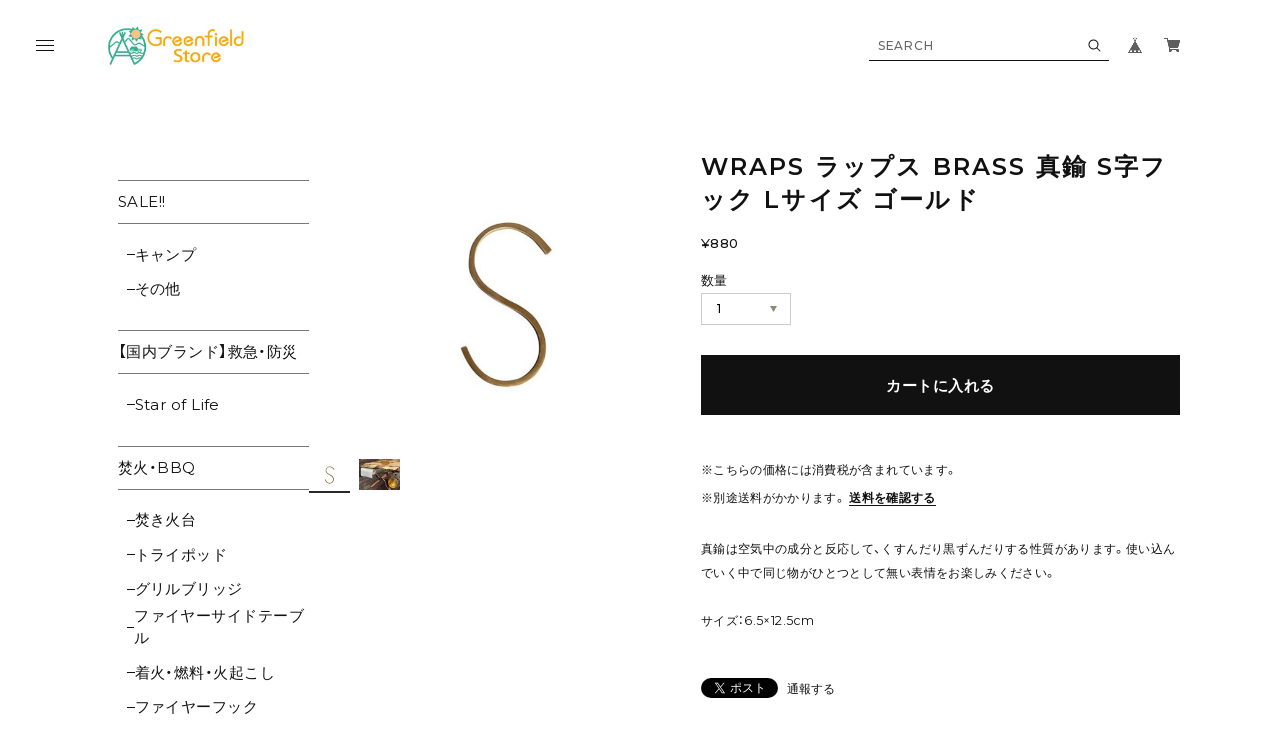

--- FILE ---
content_type: text/html; charset=UTF-8
request_url: https://greenfield.od.m-and-agency.com/items/65530163
body_size: 55664
content:
<!DOCTYPE html>
<html lang="ja">
<head>

<link rel="stylesheet" type="text/css" href="https://cf-baseassets.thebase.in/b36ef4ff23b198c3f37169655b6004c1/asset/shop/BASEshop-c04794395695aab12cc9.css"/>
	<meta charset="UTF-8">
		<meta name="viewport" content="width=device-width,initial-scale=1">
	<meta name="format-detection" content="telephone=no, email=no, address=no">
	<meta name="copyright" content="FROMO">
	<meta name="BASE-Theme-Name" content="room.">
	<meta name="BASE-Theme-Version" content="25">
					<link href="https://greenfield.od.m-and-agency.com/blog/feed" rel="alternate" type="application/rss+xml" title="Blog | Greenfield Store">
				<meta name="description" content="真鍮は空気中の成分と反応して、くすんだり黒ずんだりする性質があります。使い込んでいく中で同じ物がひとつとして無い表情をお楽しみください。サイズ：6.5×12.5cm" />

<meta property="fb:app_id" content="350947278320210" />
<meta property="og:description" content="真鍮は空気中の成分と反応して、くすんだり黒ずんだりする性質があります。使い込んでいく中で同じ物がひとつとして無い表情をお楽しみください。サイズ：6.5×12.5cm" />
<meta property="og:title" content="WRAPS ラップス BRASS 真鍮 S字フック Lサイズ ゴールド | Greenfield Store powered by BASE" />
<meta property="og:image" content="https://baseec-img-mng.akamaized.net/images/item/origin/c95dc2507192ea9ee81fb1e677c4bbe1.jpg?imformat=generic&q=90&im=Resize,width=1200,type=normal" />
<meta property="og:url" content="https://greenfield.od.m-and-agency.com/items/65530163" />
<meta property="og:site_name" content="Greenfield Store" />
<meta property="og:type" content="product" />

<meta property="product:price:amount" content="880" />
<meta property="product:price:currency" content="JPY" />
<meta property="product:product_link" content="https://greenfield.od.m-and-agency.com/items/65530163" />

<meta name="twitter:card" content="summary_large_image" />
<meta name="twitter:site" content="@Greenfieldodsp" />
<meta name="twitter:url" content="https://greenfield.od.m-and-agency.com/items/65530163" />
<meta name="twitter:title" content="WRAPS ラップス BRASS 真鍮 S字フック Lサイズ ゴールド | Greenfield Store" />
<meta name="twitter:description" content="真鍮は空気中の成分と反応して、くすんだり黒ずんだりする性質があります。使い込んでいく中で同じ物がひとつとして無い表情をお楽しみください。サイズ：6.5×12.5cm" />
<meta name="twitter:image" content="https://baseec-img-mng.akamaized.net/images/item/origin/c95dc2507192ea9ee81fb1e677c4bbe1.jpg?imformat=generic&q=90&im=Resize,width=1200,type=normal" />

			<title>WRAPS ラップス BRASS 真鍮 S字フック Lサイズ ゴールド | Greenfield Store</title>
		<link rel='icon' type='image/png' href='//static.thebase.in/favicon.png' />
<link rel='apple-touch-icon' sizes='180x180' href='//static.thebase.in/apple-touch-icon.png' />
<link rel='apple-touch-icon-precomposed' href='//static.thebase.in/apple-touch-icon.png' />

	<link rel='canonical' href='https://greenfield.od.m-and-agency.com/items/65530163' />


		<link rel="preconnect" href="https://fonts.googleapis.com">
	<link rel="preconnect" href="https://fonts.gstatic.com" crossorigin>
	<link rel="preconnect" href="https://basefile.akamaized.net">
	<link rel="preconnect" href="https://basefile.akamaized.net" crossorigin>
	<link rel="preconnect" href="https://cdn.jsdelivr.net">
	<link rel="preconnect" href="https://cdn.jsdelivr.net" crossorigin>
	<link rel="preconnect" href="https://cdnjs.cloudflare.com">
	<link rel="preconnect" href="https://cdnjs.cloudflare.com" crossorigin>

	<link rel="preload" as="style" href="https://cdn.jsdelivr.net/npm/yakuhanjp@3.4.1/dist/css/yakuhanjp.min.css">
	<link rel="preload" as="style" href="https://basefile.akamaized.net/qoo-base-ec/6552c636e8436/style.css?1768288315170">
	<link rel="preload" as="script" href="https://basefile.akamaized.net/qoo-base-ec/65090369d13d1/common.bundle.js?1768288315170">

	<script src="https://basefile.akamaized.net/roomdot-base-ec/63ec864b65361/icon.bundle.js?1768288315170" defer></script>

	<link href="https://fonts.googleapis.com/css2?family=Montserrat:wght@200;300;400;500;600;700;800&family=Zen+Old+Mincho:wght@200;300;400;700;900&display=swap" rel="stylesheet">
	<link rel="stylesheet" href="https://cdn.jsdelivr.net/npm/yakuhanjp@3.4.1/dist/css/yakuhanjp.min.css">
	<link rel="stylesheet" href="https://basefile.akamaized.net/qoo-base-ec/6552c636e8436/style.css?1768288315170">
	
<style type="text/css">
body { 
        background-image: none;
        background-color: #ffffff;
     }
</style>

<style>
html{
	--font-family         : var(--font-gothic);
	--list-col-pc         : 5;
	--list-col-sp         : 3;
	--rank-col-pc         : var(--list-col-pc);
	--rank-col-sp         : var(--list-col-sp);
	--item-category-col-pc: var(--list-col-pc);
	--item-category-col-sp: var(--list-col-sp);
	--item-col-pc         : var(--list-col-pc);
	--item-col-sp         : var(--list-col-sp);
	--bloglist-col-pc     : var(--list-col-pc);
	--bloglist-col-sp     : var(--list-col-sp);
																		--rank-bg-color: #FF9C07;
			--rank-text-color: #ffffff;
											--order-info         : 8;
	--order-youtube      : 9;
	--order-panel        : 9;
	--order-feature      : 1;
	--order-rank         : 2;
	--order-item-category: 4;
	--order-item         : 3;
	--order-category     : 5;
	--order-blog         : 6;
	--order-faq          : 9;
}


.clearfix:after {
 content: " ";
 display: block;
 clear: both; }
/* PCカテゴリ挙動 */
#mainHeader {
 position: relative;
}
.menu li {
 position: static;
}
.menu li ul#appsItemCategoryTag {
 position: absolute;
 top: 100%!important;
 left: 0;
 right: 0;
 width: 100%;
 margin: auto;
 display: flex;
 flex-wrap: wrap;
 background-color: #fff;
 z-index: 9999;
}
.menu li ul#appsItemCategoryTag li {
 border: none;
 padding: 0;
 display: block;
 width: 20%;
 border-left: 1px solid #fff;
}
.mainHeaderNavColor{
 background-color: #78c9a1;
}
.appsItemCategoryTag_lowerchild .mainHeaderNavColor{
 background-color: inherit;
}
.menu li ul#appsItemCategoryTag .appsItemCategoryTag_lowerchild li{
 width: 100%;
}
.menu li ul#appsItemCategoryTag ul.appsItemCategoryTag_lowerchild li a {
 padding: 3px 10px;
}
.menu li ul#appsItemCategoryTag .appsItemCategoryTag_lowerchild li a:hover {
 background: rgba(200,200,200,.8);
}
#js-feature{
 margin-top:45px;
}
@media (max-width: 767px) {
.menu li ul#appsItemCategoryTag li {
 width: 25%;
}
.widget.category .appsItemCategoryTag_child .appsItemCategoryTag_lowerchild{
 display: none;
}
aside.sidenav .widget {
 width: 48%;
}
aside.sidenav .widget.guide,
aside.sidenav .widget.sidebanner,
aside.sidenav .widget.shipping{
 float: right;
}
}

@media (max-width: 478px) {
.mainHeaderNavColor{
 background-color: inherit;
}
aside.sidenav .widget {
 width: 100%;
}
aside.sidenav .widget.guide,
aside.sidenav .widget.sidebanner,
aside.sidenav .widget.shipping{
 float: none;
}
}

/* ブランドリスト */
#TopBrandlist {
 padding: 20px 30px;
}
#TopBrandlist .large_banner ul{
 display:block;
 margin-top:45px;
}
#TopBrandlist .large_banner ul li{
 float:left;
 width: 30%;
 text-align: center;
 margin-bottom: 20px;
}
#TopBrandlist .large_banner ul li:nth-of-type(3n+1){
 clear:both;
 margin-right:5%;
}
#TopBrandlist .large_banner ul li:nth-of-type(3n+2){
 margin-right:5%;
}
#TopBrandlist .large_banner ul li:nth-of-type(3n){
 margin-right:0;
}
#TopBrandlist .large_banner ul li a{
 color:#000000;
 text-decoration:none;
}
#TopBrandlist .large_banner ul li img{
 width:100%;
 height:auto;
 border: 1px #eee solid;
 margin: 0 0 15px 0;
}
.seikihin{
 width: 100%;
 padding: 20px 1%;
}
.seikihin img{
 width: 100%;
}
/*
.large_banner{
 width: 100%;
 margin: 20px 0;
}
.large_banner ul{
 width: 100%;
 margin-top:45px;
 display:flex;
 flex-wrap: wrap;
 justify-content: space-between;
}
.large_banner li{
 width: 18%;
 text-align: center;
 margin-bottom: 20px;
 padding: 15px 0;
 font-size: 20px;
 border: 1px solid #000000;
}

@media (max-width: 480px) {
.large_banner li{
 width: 100%;
}
}
*/
.large_banner img{
 width: 100%;
}
#appsItemCategoryTag>li:nth-of-type(2),
#appsItemCategoryTag>li:nth-of-type(3),
#appsItemCategoryTag>li:nth-of-type(4),
#appsItemCategoryTag>li:nth-of-type(5),
#appsItemCategoryTag>li:nth-of-type(6),
#appsItemCategoryTag>li:nth-of-type(7),
#appsItemCategoryTag>li:nth-of-type(8),
#appsItemCategoryTag>li:nth-of-type(9),
#appsItemCategoryTag>li:nth-of-type(10),
#appsItemCategoryTag>li:nth-of-type(11),
#appsItemCategoryTag>li:nth-of-type(12),
#appsItemCategoryTag>li:nth-of-type(13),
#appsItemCategoryTag>li:nth-of-type(14),
#appsItemCategoryTag>li:nth-of-type(15),
#appsItemCategoryTag>li:nth-of-type(40),
#appsItemCategoryTag>li:nth-of-type(41){
display:none;
}
/*
.c-feature__nav {
 display: none;
}
*/
.c-slide__pic{
 width:100%;
}
.c-slide__pic img{
 width:100%;
}
.instagram_sec{
 width:100%;
}
.instagram_sec h2{
 padding:0 0 0 20px;
}
.instagram_sec p{
 width: 30%;
 margin: 3% auto;
 border: 1px solid #777;
 padding: 2%;
 text-align: center;
 font-size: 24px;
}
.instagram_sec img{
 width:100%;
 margin-top:45px;
}

.c-item--rank_itempage{
 margin-top:90px;
}
#js-feature{
 margin-bottom:90px;
}
.large_banner{
 margin-bottom:90px;
}
@media (max-width: 767px) {
/* ブランドリスト */
#TopBrandlist {
 padding: 0 0;
 width: 95%;
 margin: 20px auto 0 auto;
}
#TopBrandlist .large_banner ul{
 display:block;
 margin-top:45px;
}
#TopBrandlist .large_banner ul li{
 float:left;
 width: 47%;
 text-align: center;
 margin-bottom: 20px;
}

#TopBrandlist .large_banner ul li:nth-of-type(3n+1){
 clear:unset;
 margin-right:0;
}
#TopBrandlist .large_banner ul li:nth-of-type(3n+2){
 margin-right:0;
}
#TopBrandlist .large_banner ul li:nth-of-type(3n){
 margin-right:0;
}
#TopBrandlist .large_banner ul li:nth-of-type(2n+1){
 clear:both;
 margin-right:6%;
}
#TopBrandlist .large_banner ul li:nth-of-type(2n){
 margin-right:0;
}

.c-side__banner {
 display:none;
}
.c-item--rank_itempage{
 margin-top:20vw;
}
}

.c-side__menu #appsItemCategoryTag .appsItemCategoryTag_child>a{
 display:block;
 background-color: #ffffff;
 border-top:1px solid #777777;
 border-bottom:1px solid #777777;
 padding:10px 0 10px 0;
}
.c-side__menu #appsItemCategoryTag .appsItemCategoryTag_lowerchild li+li {
 margin-top: 5px;
}
#appsItemCategoryTag .appsItemCategoryTag_child>a{
 display:block;
 background-color: #ffffff;
 border-top:1px solid #777777;
 border-bottom:1px solid #777777;
 padding:10px 0 10px 0;
}
#js-feature .c-slide__pic{
 display:flex;
 flex-wrap:wrap;
 width: 90%;
 margin: 0 auto;
}
#js-feature .c-slide__pic p{
 width:16%;
}
#js-feature .c-slide__pic p img{
 width:100%;
}
.c-feature__nav {
 opacity: 1;
 visibility: visible;
}
#x_message{
 display:none;
}
@media (max-width: 767px) {
#appsItemCategoryTag .appsItemCategoryTag_child>a{
 display:block;
 background-color: #ffffff;
 border-top:1px solid #777777;
 border-bottom:1px solid #777777;
 padding:10px 0 10px 0;
}
#js-feature{
 margin-top:30px;
}
}
@media (min-width: 768px) {
.l-header__logo .logoImage {
 max-width: 300px;
 max-height: 60px;
}
}
.l-footer__translation{
 display:none;
}

.c-category__list .c-category__item:nth-of-type(40){
 display:none;
}
.c-category__list .c-category__item:nth-of-type(41){
 display:none;
}

.slider .slick-next{
 right:15px;
 z-index:999;
 transform: scaleY(2);
}
.slider .slick-prev{
 left:15px;
 z-index:999;
 transform: scaleY(2);
}
.slider .slick-prev:before {
    content: '<'!important;
}
.slider .slick-next:before {
    content: '>'!important;
}
.slider2 .slick-prev:before {
    color:#000;
}
.slider2 .slick-next:before {
    color:#000;
}

</style>
<script>window.addEventListener('DOMContentLoaded',(event)=>{const langSelector=document.querySelector('.x_i18nSelectBox[name="data[UserLanguage][language_code]"]');if(!langSelector){return} const lang=langSelector.value;document.documentElement.classList.add('lang-'+lang);const footerContactLink=document.querySelector('.js-footer-contact');if(!footerContactLink){return} if(lang==='ja'){footerContactLink.textContent='お問い合わせ'}else{footerContactLink.textContent='CONTACT'}})</script>
<script src="https://ajax.googleapis.com/ajax/libs/jquery/3.7.0/jquery.min.js"></script>
<script type="text/javascript">
	var _gaq = _gaq || [];
	var gtag = gtag || function(){};
</script>
			<script>
window.dataLayer = window.dataLayer || [];
window.dataLayer.push({

	
						'shopTheme': "my_theme_64308",
		
				'shopId': "mandagency",

						'itemId': "65530163",
		
				
							'itemPrice': 880,
			'GA4ViewItems': [
				{
					'item_id': "65530163",
					'item_name': "WRAPS \u30e9\u30c3\u30d7\u30b9 BRASS \u771f\u936e S\u5b57\u30d5\u30c3\u30af L\u30b5\u30a4\u30ba \u30b4\u30fc\u30eb\u30c9",
					'price': 880,
					'quantity': 1,
				}
			],
		
	
		});
</script>


<!-- Google Tag Manager for thebase.in-->
<noscript><iframe src="//www.googletagmanager.com/ns.html?id=GTM-K652NBTK"
height="0" width="0" style="display:none;visibility:hidden"></iframe></noscript>
<script>(function(w,d,s,l,i){w[l]=w[l]||[];w[l].push({'gtm.start':
new Date().getTime(),event:'gtm.js'});var f=d.getElementsByTagName(s)[0],
j=d.createElement(s),dl=l!='dataLayer'?'&l='+l:'';j.async=true;j.src=
'//www.googletagmanager.com/gtm.js?id='+i+dl;f.parentNode.insertBefore(j,f);
})(window,document,'script','dataLayer','GTM-K652NBTK');</script>
<!-- End Google Tag Manager -->

<script type="text/javascript">


</script>

	


	<!-- Facebook Pixel Code -->
	<script>
		!function(f,b,e,v,n,t,s){if(f.fbq)return;n=f.fbq=function(){n.callMethod?
			n.callMethod.apply(n,arguments):n.queue.push(arguments)};if(!f._fbq)f._fbq=n;
			n.push=n;n.loaded=!0;n.version='2.0';n.queue=[];t=b.createElement(e);t.async=!0;
			t.src=v;s=b.getElementsByTagName(e)[0];s.parentNode.insertBefore(t,s)}(window,
			document,'script','https://connect.facebook.net/en_US/fbevents.js');

			
		fbq('init', '283232793117013', {}, { agent: 'plthebase' });
		fbq('trackSingle', '283232793117013', 'PageView');

				const viewContentEventId = crypto.randomUUID();
		const viewContentEventIdObj = { eventID: viewContentEventId };
		fbq('trackSingle', '283232793117013', 'ViewContent', {"content_ids":["65530163"],"content_name":"WRAPS \u30e9\u30c3\u30d7\u30b9 BRASS \u771f\u936e S\u5b57\u30d5\u30c3\u30af L\u30b5\u30a4\u30ba \u30b4\u30fc\u30eb\u30c9","content_type":"product","contents":[{"id":"65530163","quantity":1,"item_price":880}],"currency":"JPY","value":880}, viewContentEventIdObj);
		data = JSON.parse('{"content_ids":["65530163"],"content_name":"WRAPS \u30e9\u30c3\u30d7\u30b9 BRASS \u771f\u936e S\u5b57\u30d5\u30c3\u30af L\u30b5\u30a4\u30ba \u30b4\u30fc\u30eb\u30c9","content_type":"product","contents":[{"id":"65530163","quantity":1,"item_price":880}],"currency":"JPY","value":880}');
		data.event_name = 'ViewContent';
		data.event_id = viewContentEventId;
				if (data) {
			(function(data) {
				window.addEventListener('load', function() {
					$.ajax({
						type: 'POST',
						url: "https://greenfield.od.m-and-agency.com/facebook/conversion/",
						dataType: 'json',
						data: data,
						success: function (data) {},
					})
				})
			})(data)
		}

	</script>
	<!-- End Facebook Pixel Code -->



	
<link rel="stylesheet" type="text/css" href="https://cdn.jsdelivr.net/npm/slick-carousel@1.8.1/slick/slick.css"/>
<link rel="stylesheet" type="text/css" href="https://cdn.jsdelivr.net/npm/slick-carousel@1.8.1/slick/slick-theme.css"/>
<meta name="cot:primaryColor" content="#80bd9f"><meta name="cot:accentColor" content="#000000"><meta name="cot:textColor" content="#000000"><meta name="cot:lightTextColor" content="#ffffff"><meta name="cot:complementaryColor" content="#427ea3"><meta name="cot:titleColor" content="#000000">

	

	<script type="text/javascript">
		;window.NREUM||(NREUM={});NREUM.init={distributed_tracing:{enabled:true},privacy:{cookies_enabled:true},ajax:{deny_list:["bam.nr-data.net"]}};

		;NREUM.loader_config={accountID:"2907216",trustKey:"2804831",agentID:"663072695",licenseKey:"NRJS-4c41e18b2dabf750af0",applicationID:"663072695"}
		;NREUM.info={beacon:"bam.nr-data.net",errorBeacon:"bam.nr-data.net",licenseKey:"NRJS-4c41e18b2dabf750af0",applicationID:"663072695",sa:1}

		;/*! For license information please see nr-loader-spa-1.236.0.min.js.LICENSE.txt */
		(()=>{"use strict";var e,t,r={5763:(e,t,r)=>{r.d(t,{P_:()=>l,Mt:()=>g,C5:()=>s,DL:()=>v,OP:()=>T,lF:()=>D,Yu:()=>y,Dg:()=>h,CX:()=>c,GE:()=>b,sU:()=>_});var n=r(8632),i=r(9567);const o={beacon:n.ce.beacon,errorBeacon:n.ce.errorBeacon,licenseKey:void 0,applicationID:void 0,sa:void 0,queueTime:void 0,applicationTime:void 0,ttGuid:void 0,user:void 0,account:void 0,product:void 0,extra:void 0,jsAttributes:{},userAttributes:void 0,atts:void 0,transactionName:void 0,tNamePlain:void 0},a={};function s(e){if(!e)throw new Error("All info objects require an agent identifier!");if(!a[e])throw new Error("Info for ".concat(e," was never set"));return a[e]}function c(e,t){if(!e)throw new Error("All info objects require an agent identifier!");a[e]=(0,i.D)(t,o),(0,n.Qy)(e,a[e],"info")}var u=r(7056);const d=()=>{const e={blockSelector:"[data-nr-block]",maskInputOptions:{password:!0}};return{allow_bfcache:!0,privacy:{cookies_enabled:!0},ajax:{deny_list:void 0,enabled:!0,harvestTimeSeconds:10},distributed_tracing:{enabled:void 0,exclude_newrelic_header:void 0,cors_use_newrelic_header:void 0,cors_use_tracecontext_headers:void 0,allowed_origins:void 0},session:{domain:void 0,expiresMs:u.oD,inactiveMs:u.Hb},ssl:void 0,obfuscate:void 0,jserrors:{enabled:!0,harvestTimeSeconds:10},metrics:{enabled:!0},page_action:{enabled:!0,harvestTimeSeconds:30},page_view_event:{enabled:!0},page_view_timing:{enabled:!0,harvestTimeSeconds:30,long_task:!1},session_trace:{enabled:!0,harvestTimeSeconds:10},harvest:{tooManyRequestsDelay:60},session_replay:{enabled:!1,harvestTimeSeconds:60,sampleRate:.1,errorSampleRate:.1,maskTextSelector:"*",maskAllInputs:!0,get blockClass(){return"nr-block"},get ignoreClass(){return"nr-ignore"},get maskTextClass(){return"nr-mask"},get blockSelector(){return e.blockSelector},set blockSelector(t){e.blockSelector+=",".concat(t)},get maskInputOptions(){return e.maskInputOptions},set maskInputOptions(t){e.maskInputOptions={...t,password:!0}}},spa:{enabled:!0,harvestTimeSeconds:10}}},f={};function l(e){if(!e)throw new Error("All configuration objects require an agent identifier!");if(!f[e])throw new Error("Configuration for ".concat(e," was never set"));return f[e]}function h(e,t){if(!e)throw new Error("All configuration objects require an agent identifier!");f[e]=(0,i.D)(t,d()),(0,n.Qy)(e,f[e],"config")}function g(e,t){if(!e)throw new Error("All configuration objects require an agent identifier!");var r=l(e);if(r){for(var n=t.split("."),i=0;i<n.length-1;i++)if("object"!=typeof(r=r[n[i]]))return;r=r[n[n.length-1]]}return r}const p={accountID:void 0,trustKey:void 0,agentID:void 0,licenseKey:void 0,applicationID:void 0,xpid:void 0},m={};function v(e){if(!e)throw new Error("All loader-config objects require an agent identifier!");if(!m[e])throw new Error("LoaderConfig for ".concat(e," was never set"));return m[e]}function b(e,t){if(!e)throw new Error("All loader-config objects require an agent identifier!");m[e]=(0,i.D)(t,p),(0,n.Qy)(e,m[e],"loader_config")}const y=(0,n.mF)().o;var w=r(385),x=r(6818);const A={buildEnv:x.Re,bytesSent:{},queryBytesSent:{},customTransaction:void 0,disabled:!1,distMethod:x.gF,isolatedBacklog:!1,loaderType:void 0,maxBytes:3e4,offset:Math.floor(w._A?.performance?.timeOrigin||w._A?.performance?.timing?.navigationStart||Date.now()),onerror:void 0,origin:""+w._A.location,ptid:void 0,releaseIds:{},session:void 0,xhrWrappable:"function"==typeof w._A.XMLHttpRequest?.prototype?.addEventListener,version:x.q4},E={};function T(e){if(!e)throw new Error("All runtime objects require an agent identifier!");if(!E[e])throw new Error("Runtime for ".concat(e," was never set"));return E[e]}function _(e,t){if(!e)throw new Error("All runtime objects require an agent identifier!");E[e]=(0,i.D)(t,A),(0,n.Qy)(e,E[e],"runtime")}function D(e){return function(e){try{const t=s(e);return!!t.licenseKey&&!!t.errorBeacon&&!!t.applicationID}catch(e){return!1}}(e)}},9567:(e,t,r)=>{r.d(t,{D:()=>i});var n=r(50);function i(e,t){try{if(!e||"object"!=typeof e)return(0,n.Z)("Setting a Configurable requires an object as input");if(!t||"object"!=typeof t)return(0,n.Z)("Setting a Configurable requires a model to set its initial properties");const r=Object.create(Object.getPrototypeOf(t),Object.getOwnPropertyDescriptors(t)),o=0===Object.keys(r).length?e:r;for(let a in o)if(void 0!==e[a])try{"object"==typeof e[a]&&"object"==typeof t[a]?r[a]=i(e[a],t[a]):r[a]=e[a]}catch(e){(0,n.Z)("An error occurred while setting a property of a Configurable",e)}return r}catch(e){(0,n.Z)("An error occured while setting a Configurable",e)}}},6818:(e,t,r)=>{r.d(t,{Re:()=>i,gF:()=>o,q4:()=>n});const n="1.236.0",i="PROD",o="CDN"},385:(e,t,r)=>{r.d(t,{FN:()=>a,IF:()=>u,Nk:()=>f,Tt:()=>s,_A:()=>o,il:()=>n,pL:()=>c,v6:()=>i,w1:()=>d});const n="undefined"!=typeof window&&!!window.document,i="undefined"!=typeof WorkerGlobalScope&&("undefined"!=typeof self&&self instanceof WorkerGlobalScope&&self.navigator instanceof WorkerNavigator||"undefined"!=typeof globalThis&&globalThis instanceof WorkerGlobalScope&&globalThis.navigator instanceof WorkerNavigator),o=n?window:"undefined"!=typeof WorkerGlobalScope&&("undefined"!=typeof self&&self instanceof WorkerGlobalScope&&self||"undefined"!=typeof globalThis&&globalThis instanceof WorkerGlobalScope&&globalThis),a=""+o?.location,s=/iPad|iPhone|iPod/.test(navigator.userAgent),c=s&&"undefined"==typeof SharedWorker,u=(()=>{const e=navigator.userAgent.match(/Firefox[/\s](\d+\.\d+)/);return Array.isArray(e)&&e.length>=2?+e[1]:0})(),d=Boolean(n&&window.document.documentMode),f=!!navigator.sendBeacon},1117:(e,t,r)=>{r.d(t,{w:()=>o});var n=r(50);const i={agentIdentifier:"",ee:void 0};class o{constructor(e){try{if("object"!=typeof e)return(0,n.Z)("shared context requires an object as input");this.sharedContext={},Object.assign(this.sharedContext,i),Object.entries(e).forEach((e=>{let[t,r]=e;Object.keys(i).includes(t)&&(this.sharedContext[t]=r)}))}catch(e){(0,n.Z)("An error occured while setting SharedContext",e)}}}},8e3:(e,t,r)=>{r.d(t,{L:()=>d,R:()=>c});var n=r(2177),i=r(1284),o=r(4322),a=r(3325);const s={};function c(e,t){const r={staged:!1,priority:a.p[t]||0};u(e),s[e].get(t)||s[e].set(t,r)}function u(e){e&&(s[e]||(s[e]=new Map))}function d(){let e=arguments.length>0&&void 0!==arguments[0]?arguments[0]:"",t=arguments.length>1&&void 0!==arguments[1]?arguments[1]:"feature";if(u(e),!e||!s[e].get(t))return a(t);s[e].get(t).staged=!0;const r=[...s[e]];function a(t){const r=e?n.ee.get(e):n.ee,a=o.X.handlers;if(r.backlog&&a){var s=r.backlog[t],c=a[t];if(c){for(var u=0;s&&u<s.length;++u)f(s[u],c);(0,i.D)(c,(function(e,t){(0,i.D)(t,(function(t,r){r[0].on(e,r[1])}))}))}delete a[t],r.backlog[t]=null,r.emit("drain-"+t,[])}}r.every((e=>{let[t,r]=e;return r.staged}))&&(r.sort(((e,t)=>e[1].priority-t[1].priority)),r.forEach((e=>{let[t]=e;a(t)})))}function f(e,t){var r=e[1];(0,i.D)(t[r],(function(t,r){var n=e[0];if(r[0]===n){var i=r[1],o=e[3],a=e[2];i.apply(o,a)}}))}},2177:(e,t,r)=>{r.d(t,{c:()=>f,ee:()=>u});var n=r(8632),i=r(2210),o=r(1284),a=r(5763),s="nr@context";let c=(0,n.fP)();var u;function d(){}function f(e){return(0,i.X)(e,s,l)}function l(){return new d}function h(){u.aborted=!0,u.backlog={}}c.ee?u=c.ee:(u=function e(t,r){var n={},c={},f={},g=!1;try{g=16===r.length&&(0,a.OP)(r).isolatedBacklog}catch(e){}var p={on:b,addEventListener:b,removeEventListener:y,emit:v,get:x,listeners:w,context:m,buffer:A,abort:h,aborted:!1,isBuffering:E,debugId:r,backlog:g?{}:t&&"object"==typeof t.backlog?t.backlog:{}};return p;function m(e){return e&&e instanceof d?e:e?(0,i.X)(e,s,l):l()}function v(e,r,n,i,o){if(!1!==o&&(o=!0),!u.aborted||i){t&&o&&t.emit(e,r,n);for(var a=m(n),s=w(e),d=s.length,f=0;f<d;f++)s[f].apply(a,r);var l=T()[c[e]];return l&&l.push([p,e,r,a]),a}}function b(e,t){n[e]=w(e).concat(t)}function y(e,t){var r=n[e];if(r)for(var i=0;i<r.length;i++)r[i]===t&&r.splice(i,1)}function w(e){return n[e]||[]}function x(t){return f[t]=f[t]||e(p,t)}function A(e,t){var r=T();p.aborted||(0,o.D)(e,(function(e,n){t=t||"feature",c[n]=t,t in r||(r[t]=[])}))}function E(e){return!!T()[c[e]]}function T(){return p.backlog}}(void 0,"globalEE"),c.ee=u)},5546:(e,t,r)=>{r.d(t,{E:()=>n,p:()=>i});var n=r(2177).ee.get("handle");function i(e,t,r,i,o){o?(o.buffer([e],i),o.emit(e,t,r)):(n.buffer([e],i),n.emit(e,t,r))}},4322:(e,t,r)=>{r.d(t,{X:()=>o});var n=r(5546);o.on=a;var i=o.handlers={};function o(e,t,r,o){a(o||n.E,i,e,t,r)}function a(e,t,r,i,o){o||(o="feature"),e||(e=n.E);var a=t[o]=t[o]||{};(a[r]=a[r]||[]).push([e,i])}},3239:(e,t,r)=>{r.d(t,{bP:()=>s,iz:()=>c,m$:()=>a});var n=r(385);let i=!1,o=!1;try{const e={get passive(){return i=!0,!1},get signal(){return o=!0,!1}};n._A.addEventListener("test",null,e),n._A.removeEventListener("test",null,e)}catch(e){}function a(e,t){return i||o?{capture:!!e,passive:i,signal:t}:!!e}function s(e,t){let r=arguments.length>2&&void 0!==arguments[2]&&arguments[2],n=arguments.length>3?arguments[3]:void 0;window.addEventListener(e,t,a(r,n))}function c(e,t){let r=arguments.length>2&&void 0!==arguments[2]&&arguments[2],n=arguments.length>3?arguments[3]:void 0;document.addEventListener(e,t,a(r,n))}},4402:(e,t,r)=>{r.d(t,{Ht:()=>u,M:()=>c,Rl:()=>a,ky:()=>s});var n=r(385);const i="xxxxxxxx-xxxx-4xxx-yxxx-xxxxxxxxxxxx";function o(e,t){return e?15&e[t]:16*Math.random()|0}function a(){const e=n._A?.crypto||n._A?.msCrypto;let t,r=0;return e&&e.getRandomValues&&(t=e.getRandomValues(new Uint8Array(31))),i.split("").map((e=>"x"===e?o(t,++r).toString(16):"y"===e?(3&o()|8).toString(16):e)).join("")}function s(e){const t=n._A?.crypto||n._A?.msCrypto;let r,i=0;t&&t.getRandomValues&&(r=t.getRandomValues(new Uint8Array(31)));const a=[];for(var s=0;s<e;s++)a.push(o(r,++i).toString(16));return a.join("")}function c(){return s(16)}function u(){return s(32)}},7056:(e,t,r)=>{r.d(t,{Bq:()=>n,Hb:()=>o,oD:()=>i});const n="NRBA",i=144e5,o=18e5},7894:(e,t,r)=>{function n(){return Math.round(performance.now())}r.d(t,{z:()=>n})},7243:(e,t,r)=>{r.d(t,{e:()=>o});var n=r(385),i={};function o(e){if(e in i)return i[e];if(0===(e||"").indexOf("data:"))return{protocol:"data"};let t;var r=n._A?.location,o={};if(n.il)t=document.createElement("a"),t.href=e;else try{t=new URL(e,r.href)}catch(e){return o}o.port=t.port;var a=t.href.split("://");!o.port&&a[1]&&(o.port=a[1].split("/")[0].split("@").pop().split(":")[1]),o.port&&"0"!==o.port||(o.port="https"===a[0]?"443":"80"),o.hostname=t.hostname||r.hostname,o.pathname=t.pathname,o.protocol=a[0],"/"!==o.pathname.charAt(0)&&(o.pathname="/"+o.pathname);var s=!t.protocol||":"===t.protocol||t.protocol===r.protocol,c=t.hostname===r.hostname&&t.port===r.port;return o.sameOrigin=s&&(!t.hostname||c),"/"===o.pathname&&(i[e]=o),o}},50:(e,t,r)=>{function n(e,t){"function"==typeof console.warn&&(console.warn("New Relic: ".concat(e)),t&&console.warn(t))}r.d(t,{Z:()=>n})},2587:(e,t,r)=>{r.d(t,{N:()=>c,T:()=>u});var n=r(2177),i=r(5546),o=r(8e3),a=r(3325);const s={stn:[a.D.sessionTrace],err:[a.D.jserrors,a.D.metrics],ins:[a.D.pageAction],spa:[a.D.spa],sr:[a.D.sessionReplay,a.D.sessionTrace]};function c(e,t){const r=n.ee.get(t);e&&"object"==typeof e&&(Object.entries(e).forEach((e=>{let[t,n]=e;void 0===u[t]&&(s[t]?s[t].forEach((e=>{n?(0,i.p)("feat-"+t,[],void 0,e,r):(0,i.p)("block-"+t,[],void 0,e,r),(0,i.p)("rumresp-"+t,[Boolean(n)],void 0,e,r)})):n&&(0,i.p)("feat-"+t,[],void 0,void 0,r),u[t]=Boolean(n))})),Object.keys(s).forEach((e=>{void 0===u[e]&&(s[e]?.forEach((t=>(0,i.p)("rumresp-"+e,[!1],void 0,t,r))),u[e]=!1)})),(0,o.L)(t,a.D.pageViewEvent))}const u={}},2210:(e,t,r)=>{r.d(t,{X:()=>i});var n=Object.prototype.hasOwnProperty;function i(e,t,r){if(n.call(e,t))return e[t];var i=r();if(Object.defineProperty&&Object.keys)try{return Object.defineProperty(e,t,{value:i,writable:!0,enumerable:!1}),i}catch(e){}return e[t]=i,i}},1284:(e,t,r)=>{r.d(t,{D:()=>n});const n=(e,t)=>Object.entries(e||{}).map((e=>{let[r,n]=e;return t(r,n)}))},4351:(e,t,r)=>{r.d(t,{P:()=>o});var n=r(2177);const i=()=>{const e=new WeakSet;return(t,r)=>{if("object"==typeof r&&null!==r){if(e.has(r))return;e.add(r)}return r}};function o(e){try{return JSON.stringify(e,i())}catch(e){try{n.ee.emit("internal-error",[e])}catch(e){}}}},3960:(e,t,r)=>{r.d(t,{K:()=>a,b:()=>o});var n=r(3239);function i(){return"undefined"==typeof document||"complete"===document.readyState}function o(e,t){if(i())return e();(0,n.bP)("load",e,t)}function a(e){if(i())return e();(0,n.iz)("DOMContentLoaded",e)}},8632:(e,t,r)=>{r.d(t,{EZ:()=>u,Qy:()=>c,ce:()=>o,fP:()=>a,gG:()=>d,mF:()=>s});var n=r(7894),i=r(385);const o={beacon:"bam.nr-data.net",errorBeacon:"bam.nr-data.net"};function a(){return i._A.NREUM||(i._A.NREUM={}),void 0===i._A.newrelic&&(i._A.newrelic=i._A.NREUM),i._A.NREUM}function s(){let e=a();return e.o||(e.o={ST:i._A.setTimeout,SI:i._A.setImmediate,CT:i._A.clearTimeout,XHR:i._A.XMLHttpRequest,REQ:i._A.Request,EV:i._A.Event,PR:i._A.Promise,MO:i._A.MutationObserver,FETCH:i._A.fetch}),e}function c(e,t,r){let i=a();const o=i.initializedAgents||{},s=o[e]||{};return Object.keys(s).length||(s.initializedAt={ms:(0,n.z)(),date:new Date}),i.initializedAgents={...o,[e]:{...s,[r]:t}},i}function u(e,t){a()[e]=t}function d(){return function(){let e=a();const t=e.info||{};e.info={beacon:o.beacon,errorBeacon:o.errorBeacon,...t}}(),function(){let e=a();const t=e.init||{};e.init={...t}}(),s(),function(){let e=a();const t=e.loader_config||{};e.loader_config={...t}}(),a()}},7956:(e,t,r)=>{r.d(t,{N:()=>i});var n=r(3239);function i(e){let t=arguments.length>1&&void 0!==arguments[1]&&arguments[1],r=arguments.length>2?arguments[2]:void 0,i=arguments.length>3?arguments[3]:void 0;return void(0,n.iz)("visibilitychange",(function(){if(t)return void("hidden"==document.visibilityState&&e());e(document.visibilityState)}),r,i)}},1214:(e,t,r)=>{r.d(t,{em:()=>v,u5:()=>N,QU:()=>S,_L:()=>I,Gm:()=>L,Lg:()=>M,gy:()=>U,BV:()=>Q,Kf:()=>ee});var n=r(2177);const i="nr@original";var o=Object.prototype.hasOwnProperty,a=!1;function s(e,t){return e||(e=n.ee),r.inPlace=function(e,t,n,i,o){n||(n="");var a,s,c,u="-"===n.charAt(0);for(c=0;c<t.length;c++)d(a=e[s=t[c]])||(e[s]=r(a,u?s+n:n,i,s,o))},r.flag=i,r;function r(t,r,n,a,s){return d(t)?t:(r||(r=""),nrWrapper[i]=t,u(t,nrWrapper,e),nrWrapper);function nrWrapper(){var i,u,d,f;try{u=this,i=[...arguments],d="function"==typeof n?n(i,u):n||{}}catch(t){c([t,"",[i,u,a],d],e)}o(r+"start",[i,u,a],d,s);try{return f=t.apply(u,i)}catch(e){throw o(r+"err",[i,u,e],d,s),e}finally{o(r+"end",[i,u,f],d,s)}}}function o(r,n,i,o){if(!a||t){var s=a;a=!0;try{e.emit(r,n,i,t,o)}catch(t){c([t,r,n,i],e)}a=s}}}function c(e,t){t||(t=n.ee);try{t.emit("internal-error",e)}catch(e){}}function u(e,t,r){if(Object.defineProperty&&Object.keys)try{return Object.keys(e).forEach((function(r){Object.defineProperty(t,r,{get:function(){return e[r]},set:function(t){return e[r]=t,t}})})),t}catch(e){c([e],r)}for(var n in e)o.call(e,n)&&(t[n]=e[n]);return t}function d(e){return!(e&&e instanceof Function&&e.apply&&!e[i])}var f=r(2210),l=r(385);const h={},g=XMLHttpRequest,p="addEventListener",m="removeEventListener";function v(e){var t=function(e){return(e||n.ee).get("events")}(e);if(h[t.debugId]++)return t;h[t.debugId]=1;var r=s(t,!0);function i(e){r.inPlace(e,[p,m],"-",o)}function o(e,t){return e[1]}return"getPrototypeOf"in Object&&(l.il&&b(document,i),b(l._A,i),b(g.prototype,i)),t.on(p+"-start",(function(e,t){var n=e[1];if(null!==n&&("function"==typeof n||"object"==typeof n)){var i=(0,f.X)(n,"nr@wrapped",(function(){var e={object:function(){if("function"!=typeof n.handleEvent)return;return n.handleEvent.apply(n,arguments)},function:n}[typeof n];return e?r(e,"fn-",null,e.name||"anonymous"):n}));this.wrapped=e[1]=i}})),t.on(m+"-start",(function(e){e[1]=this.wrapped||e[1]})),t}function b(e,t){let r=e;for(;"object"==typeof r&&!Object.prototype.hasOwnProperty.call(r,p);)r=Object.getPrototypeOf(r);for(var n=arguments.length,i=new Array(n>2?n-2:0),o=2;o<n;o++)i[o-2]=arguments[o];r&&t(r,...i)}var y="fetch-",w=y+"body-",x=["arrayBuffer","blob","json","text","formData"],A=l._A.Request,E=l._A.Response,T="prototype",_="nr@context";const D={};function N(e){const t=function(e){return(e||n.ee).get("fetch")}(e);if(!(A&&E&&l._A.fetch))return t;if(D[t.debugId]++)return t;function r(e,r,n){var i=e[r];"function"==typeof i&&(e[r]=function(){var e,r=[...arguments],o={};t.emit(n+"before-start",[r],o),o[_]&&o[_].dt&&(e=o[_].dt);var a=i.apply(this,r);return t.emit(n+"start",[r,e],a),a.then((function(e){return t.emit(n+"end",[null,e],a),e}),(function(e){throw t.emit(n+"end",[e],a),e}))})}return D[t.debugId]=1,x.forEach((e=>{r(A[T],e,w),r(E[T],e,w)})),r(l._A,"fetch",y),t.on(y+"end",(function(e,r){var n=this;if(r){var i=r.headers.get("content-length");null!==i&&(n.rxSize=i),t.emit(y+"done",[null,r],n)}else t.emit(y+"done",[e],n)})),t}const O={},j=["pushState","replaceState"];function S(e){const t=function(e){return(e||n.ee).get("history")}(e);return!l.il||O[t.debugId]++||(O[t.debugId]=1,s(t).inPlace(window.history,j,"-")),t}var P=r(3239);const C={},R=["appendChild","insertBefore","replaceChild"];function I(e){const t=function(e){return(e||n.ee).get("jsonp")}(e);if(!l.il||C[t.debugId])return t;C[t.debugId]=!0;var r=s(t),i=/[?&](?:callback|cb)=([^&#]+)/,o=/(.*)\.([^.]+)/,a=/^(\w+)(\.|$)(.*)$/;function c(e,t){var r=e.match(a),n=r[1],i=r[3];return i?c(i,t[n]):t[n]}return r.inPlace(Node.prototype,R,"dom-"),t.on("dom-start",(function(e){!function(e){if(!e||"string"!=typeof e.nodeName||"script"!==e.nodeName.toLowerCase())return;if("function"!=typeof e.addEventListener)return;var n=(a=e.src,s=a.match(i),s?s[1]:null);var a,s;if(!n)return;var u=function(e){var t=e.match(o);if(t&&t.length>=3)return{key:t[2],parent:c(t[1],window)};return{key:e,parent:window}}(n);if("function"!=typeof u.parent[u.key])return;var d={};function f(){t.emit("jsonp-end",[],d),e.removeEventListener("load",f,(0,P.m$)(!1)),e.removeEventListener("error",l,(0,P.m$)(!1))}function l(){t.emit("jsonp-error",[],d),t.emit("jsonp-end",[],d),e.removeEventListener("load",f,(0,P.m$)(!1)),e.removeEventListener("error",l,(0,P.m$)(!1))}r.inPlace(u.parent,[u.key],"cb-",d),e.addEventListener("load",f,(0,P.m$)(!1)),e.addEventListener("error",l,(0,P.m$)(!1)),t.emit("new-jsonp",[e.src],d)}(e[0])})),t}var k=r(5763);const H={};function L(e){const t=function(e){return(e||n.ee).get("mutation")}(e);if(!l.il||H[t.debugId])return t;H[t.debugId]=!0;var r=s(t),i=k.Yu.MO;return i&&(window.MutationObserver=function(e){return this instanceof i?new i(r(e,"fn-")):i.apply(this,arguments)},MutationObserver.prototype=i.prototype),t}const z={};function M(e){const t=function(e){return(e||n.ee).get("promise")}(e);if(z[t.debugId])return t;z[t.debugId]=!0;var r=n.c,o=s(t),a=k.Yu.PR;return a&&function(){function e(r){var n=t.context(),i=o(r,"executor-",n,null,!1);const s=Reflect.construct(a,[i],e);return t.context(s).getCtx=function(){return n},s}l._A.Promise=e,Object.defineProperty(e,"name",{value:"Promise"}),e.toString=function(){return a.toString()},Object.setPrototypeOf(e,a),["all","race"].forEach((function(r){const n=a[r];e[r]=function(e){let i=!1;[...e||[]].forEach((e=>{this.resolve(e).then(a("all"===r),a(!1))}));const o=n.apply(this,arguments);return o;function a(e){return function(){t.emit("propagate",[null,!i],o,!1,!1),i=i||!e}}}})),["resolve","reject"].forEach((function(r){const n=a[r];e[r]=function(e){const r=n.apply(this,arguments);return e!==r&&t.emit("propagate",[e,!0],r,!1,!1),r}})),e.prototype=a.prototype;const n=a.prototype.then;a.prototype.then=function(){var e=this,i=r(e);i.promise=e;for(var a=arguments.length,s=new Array(a),c=0;c<a;c++)s[c]=arguments[c];s[0]=o(s[0],"cb-",i,null,!1),s[1]=o(s[1],"cb-",i,null,!1);const u=n.apply(this,s);return i.nextPromise=u,t.emit("propagate",[e,!0],u,!1,!1),u},a.prototype.then[i]=n,t.on("executor-start",(function(e){e[0]=o(e[0],"resolve-",this,null,!1),e[1]=o(e[1],"resolve-",this,null,!1)})),t.on("executor-err",(function(e,t,r){e[1](r)})),t.on("cb-end",(function(e,r,n){t.emit("propagate",[n,!0],this.nextPromise,!1,!1)})),t.on("propagate",(function(e,r,n){this.getCtx&&!r||(this.getCtx=function(){if(e instanceof Promise)var r=t.context(e);return r&&r.getCtx?r.getCtx():this})}))}(),t}const B={},F="requestAnimationFrame";function U(e){const t=function(e){return(e||n.ee).get("raf")}(e);if(!l.il||B[t.debugId]++)return t;B[t.debugId]=1;var r=s(t);return r.inPlace(window,[F],"raf-"),t.on("raf-start",(function(e){e[0]=r(e[0],"fn-")})),t}const q={},G="setTimeout",V="setInterval",X="clearTimeout",W="-start",Z="-",$=[G,"setImmediate",V,X,"clearImmediate"];function Q(e){const t=function(e){return(e||n.ee).get("timer")}(e);if(q[t.debugId]++)return t;q[t.debugId]=1;var r=s(t);return r.inPlace(l._A,$.slice(0,2),G+Z),r.inPlace(l._A,$.slice(2,3),V+Z),r.inPlace(l._A,$.slice(3),X+Z),t.on(V+W,(function(e,t,n){e[0]=r(e[0],"fn-",null,n)})),t.on(G+W,(function(e,t,n){this.method=n,this.timerDuration=isNaN(e[1])?0:+e[1],e[0]=r(e[0],"fn-",this,n)})),t}var Y=r(50);const K={},J=["open","send"];function ee(e){var t=e||n.ee;const r=function(e){return(e||n.ee).get("xhr")}(t);if(K[r.debugId]++)return r;K[r.debugId]=1,v(t);var i=s(r),o=k.Yu.XHR,a=k.Yu.MO,c=k.Yu.PR,u=k.Yu.SI,d="readystatechange",f=["onload","onerror","onabort","onloadstart","onloadend","onprogress","ontimeout"],h=[],g=l._A.XMLHttpRequest.listeners,p=l._A.XMLHttpRequest=function(e){var t=new o(e);function n(){try{r.emit("new-xhr",[t],t),t.addEventListener(d,b,(0,P.m$)(!1))}catch(e){(0,Y.Z)("An error occured while intercepting XHR",e);try{r.emit("internal-error",[e])}catch(e){}}}return this.listeners=g?[...g,n]:[n],this.listeners.forEach((e=>e())),t};function m(e,t){i.inPlace(t,["onreadystatechange"],"fn-",E)}function b(){var e=this,t=r.context(e);e.readyState>3&&!t.resolved&&(t.resolved=!0,r.emit("xhr-resolved",[],e)),i.inPlace(e,f,"fn-",E)}if(function(e,t){for(var r in e)t[r]=e[r]}(o,p),p.prototype=o.prototype,i.inPlace(p.prototype,J,"-xhr-",E),r.on("send-xhr-start",(function(e,t){m(e,t),function(e){h.push(e),a&&(y?y.then(A):u?u(A):(w=-w,x.data=w))}(t)})),r.on("open-xhr-start",m),a){var y=c&&c.resolve();if(!u&&!c){var w=1,x=document.createTextNode(w);new a(A).observe(x,{characterData:!0})}}else t.on("fn-end",(function(e){e[0]&&e[0].type===d||A()}));function A(){for(var e=0;e<h.length;e++)m(0,h[e]);h.length&&(h=[])}function E(e,t){return t}return r}},7825:(e,t,r)=>{r.d(t,{t:()=>n});const n=r(3325).D.ajax},6660:(e,t,r)=>{r.d(t,{A:()=>i,t:()=>n});const n=r(3325).D.jserrors,i="nr@seenError"},3081:(e,t,r)=>{r.d(t,{gF:()=>o,mY:()=>i,t9:()=>n,vz:()=>s,xS:()=>a});const n=r(3325).D.metrics,i="sm",o="cm",a="storeSupportabilityMetrics",s="storeEventMetrics"},4649:(e,t,r)=>{r.d(t,{t:()=>n});const n=r(3325).D.pageAction},7633:(e,t,r)=>{r.d(t,{Dz:()=>i,OJ:()=>a,qw:()=>o,t9:()=>n});const n=r(3325).D.pageViewEvent,i="firstbyte",o="domcontent",a="windowload"},9251:(e,t,r)=>{r.d(t,{t:()=>n});const n=r(3325).D.pageViewTiming},3614:(e,t,r)=>{r.d(t,{BST_RESOURCE:()=>i,END:()=>s,FEATURE_NAME:()=>n,FN_END:()=>u,FN_START:()=>c,PUSH_STATE:()=>d,RESOURCE:()=>o,START:()=>a});const n=r(3325).D.sessionTrace,i="bstResource",o="resource",a="-start",s="-end",c="fn"+a,u="fn"+s,d="pushState"},7836:(e,t,r)=>{r.d(t,{BODY:()=>A,CB_END:()=>E,CB_START:()=>u,END:()=>x,FEATURE_NAME:()=>i,FETCH:()=>_,FETCH_BODY:()=>v,FETCH_DONE:()=>m,FETCH_START:()=>p,FN_END:()=>c,FN_START:()=>s,INTERACTION:()=>l,INTERACTION_API:()=>d,INTERACTION_EVENTS:()=>o,JSONP_END:()=>b,JSONP_NODE:()=>g,JS_TIME:()=>T,MAX_TIMER_BUDGET:()=>a,REMAINING:()=>f,SPA_NODE:()=>h,START:()=>w,originalSetTimeout:()=>y});var n=r(5763);const i=r(3325).D.spa,o=["click","submit","keypress","keydown","keyup","change"],a=999,s="fn-start",c="fn-end",u="cb-start",d="api-ixn-",f="remaining",l="interaction",h="spaNode",g="jsonpNode",p="fetch-start",m="fetch-done",v="fetch-body-",b="jsonp-end",y=n.Yu.ST,w="-start",x="-end",A="-body",E="cb"+x,T="jsTime",_="fetch"},5938:(e,t,r)=>{r.d(t,{W:()=>o});var n=r(5763),i=r(2177);class o{constructor(e,t,r){this.agentIdentifier=e,this.aggregator=t,this.ee=i.ee.get(e,(0,n.OP)(this.agentIdentifier).isolatedBacklog),this.featureName=r,this.blocked=!1}}},9144:(e,t,r)=>{r.d(t,{j:()=>m});var n=r(3325),i=r(5763),o=r(5546),a=r(2177),s=r(7894),c=r(8e3),u=r(3960),d=r(385),f=r(50),l=r(3081),h=r(8632);function g(){const e=(0,h.gG)();["setErrorHandler","finished","addToTrace","inlineHit","addRelease","addPageAction","setCurrentRouteName","setPageViewName","setCustomAttribute","interaction","noticeError","setUserId"].forEach((t=>{e[t]=function(){for(var r=arguments.length,n=new Array(r),i=0;i<r;i++)n[i]=arguments[i];return function(t){for(var r=arguments.length,n=new Array(r>1?r-1:0),i=1;i<r;i++)n[i-1]=arguments[i];let o=[];return Object.values(e.initializedAgents).forEach((e=>{e.exposed&&e.api[t]&&o.push(e.api[t](...n))})),o.length>1?o:o[0]}(t,...n)}}))}var p=r(2587);function m(e){let t=arguments.length>1&&void 0!==arguments[1]?arguments[1]:{},m=arguments.length>2?arguments[2]:void 0,v=arguments.length>3?arguments[3]:void 0,{init:b,info:y,loader_config:w,runtime:x={loaderType:m},exposed:A=!0}=t;const E=(0,h.gG)();y||(b=E.init,y=E.info,w=E.loader_config),(0,i.Dg)(e,b||{}),(0,i.GE)(e,w||{}),(0,i.sU)(e,x),y.jsAttributes??={},d.v6&&(y.jsAttributes.isWorker=!0),(0,i.CX)(e,y),g();const T=function(e,t){t||(0,c.R)(e,"api");const h={};var g=a.ee.get(e),p=g.get("tracer"),m="api-",v=m+"ixn-";function b(t,r,n,o){const a=(0,i.C5)(e);return null===r?delete a.jsAttributes[t]:(0,i.CX)(e,{...a,jsAttributes:{...a.jsAttributes,[t]:r}}),x(m,n,!0,o||null===r?"session":void 0)(t,r)}function y(){}["setErrorHandler","finished","addToTrace","inlineHit","addRelease"].forEach((e=>h[e]=x(m,e,!0,"api"))),h.addPageAction=x(m,"addPageAction",!0,n.D.pageAction),h.setCurrentRouteName=x(m,"routeName",!0,n.D.spa),h.setPageViewName=function(t,r){if("string"==typeof t)return"/"!==t.charAt(0)&&(t="/"+t),(0,i.OP)(e).customTransaction=(r||"http://custom.transaction")+t,x(m,"setPageViewName",!0)()},h.setCustomAttribute=function(e,t){let r=arguments.length>2&&void 0!==arguments[2]&&arguments[2];if("string"==typeof e){if(["string","number"].includes(typeof t)||null===t)return b(e,t,"setCustomAttribute",r);(0,f.Z)("Failed to execute setCustomAttribute.\nNon-null value must be a string or number type, but a type of <".concat(typeof t,"> was provided."))}else(0,f.Z)("Failed to execute setCustomAttribute.\nName must be a string type, but a type of <".concat(typeof e,"> was provided."))},h.setUserId=function(e){if("string"==typeof e||null===e)return b("enduser.id",e,"setUserId",!0);(0,f.Z)("Failed to execute setUserId.\nNon-null value must be a string type, but a type of <".concat(typeof e,"> was provided."))},h.interaction=function(){return(new y).get()};var w=y.prototype={createTracer:function(e,t){var r={},i=this,a="function"==typeof t;return(0,o.p)(v+"tracer",[(0,s.z)(),e,r],i,n.D.spa,g),function(){if(p.emit((a?"":"no-")+"fn-start",[(0,s.z)(),i,a],r),a)try{return t.apply(this,arguments)}catch(e){throw p.emit("fn-err",[arguments,this,"string"==typeof e?new Error(e):e],r),e}finally{p.emit("fn-end",[(0,s.z)()],r)}}}};function x(e,t,r,i){return function(){return(0,o.p)(l.xS,["API/"+t+"/called"],void 0,n.D.metrics,g),i&&(0,o.p)(e+t,[(0,s.z)(),...arguments],r?null:this,i,g),r?void 0:this}}function A(){r.e(439).then(r.bind(r,7438)).then((t=>{let{setAPI:r}=t;r(e),(0,c.L)(e,"api")})).catch((()=>(0,f.Z)("Downloading runtime APIs failed...")))}return["actionText","setName","setAttribute","save","ignore","onEnd","getContext","end","get"].forEach((e=>{w[e]=x(v,e,void 0,n.D.spa)})),h.noticeError=function(e,t){"string"==typeof e&&(e=new Error(e)),(0,o.p)(l.xS,["API/noticeError/called"],void 0,n.D.metrics,g),(0,o.p)("err",[e,(0,s.z)(),!1,t],void 0,n.D.jserrors,g)},d.il?(0,u.b)((()=>A()),!0):A(),h}(e,v);return(0,h.Qy)(e,T,"api"),(0,h.Qy)(e,A,"exposed"),(0,h.EZ)("activatedFeatures",p.T),T}},3325:(e,t,r)=>{r.d(t,{D:()=>n,p:()=>i});const n={ajax:"ajax",jserrors:"jserrors",metrics:"metrics",pageAction:"page_action",pageViewEvent:"page_view_event",pageViewTiming:"page_view_timing",sessionReplay:"session_replay",sessionTrace:"session_trace",spa:"spa"},i={[n.pageViewEvent]:1,[n.pageViewTiming]:2,[n.metrics]:3,[n.jserrors]:4,[n.ajax]:5,[n.sessionTrace]:6,[n.pageAction]:7,[n.spa]:8,[n.sessionReplay]:9}}},n={};function i(e){var t=n[e];if(void 0!==t)return t.exports;var o=n[e]={exports:{}};return r[e](o,o.exports,i),o.exports}i.m=r,i.d=(e,t)=>{for(var r in t)i.o(t,r)&&!i.o(e,r)&&Object.defineProperty(e,r,{enumerable:!0,get:t[r]})},i.f={},i.e=e=>Promise.all(Object.keys(i.f).reduce(((t,r)=>(i.f[r](e,t),t)),[])),i.u=e=>(({78:"page_action-aggregate",147:"metrics-aggregate",242:"session-manager",317:"jserrors-aggregate",348:"page_view_timing-aggregate",412:"lazy-feature-loader",439:"async-api",538:"recorder",590:"session_replay-aggregate",675:"compressor",733:"session_trace-aggregate",786:"page_view_event-aggregate",873:"spa-aggregate",898:"ajax-aggregate"}[e]||e)+"."+{78:"ac76d497",147:"3dc53903",148:"1a20d5fe",242:"2a64278a",317:"49e41428",348:"bd6de33a",412:"2f55ce66",439:"30bd804e",538:"1b18459f",590:"cf0efb30",675:"ae9f91a8",733:"83105561",786:"06482edd",860:"03a8b7a5",873:"e6b09d52",898:"998ef92b"}[e]+"-1.236.0.min.js"),i.o=(e,t)=>Object.prototype.hasOwnProperty.call(e,t),e={},t="NRBA:",i.l=(r,n,o,a)=>{if(e[r])e[r].push(n);else{var s,c;if(void 0!==o)for(var u=document.getElementsByTagName("script"),d=0;d<u.length;d++){var f=u[d];if(f.getAttribute("src")==r||f.getAttribute("data-webpack")==t+o){s=f;break}}s||(c=!0,(s=document.createElement("script")).charset="utf-8",s.timeout=120,i.nc&&s.setAttribute("nonce",i.nc),s.setAttribute("data-webpack",t+o),s.src=r),e[r]=[n];var l=(t,n)=>{s.onerror=s.onload=null,clearTimeout(h);var i=e[r];if(delete e[r],s.parentNode&&s.parentNode.removeChild(s),i&&i.forEach((e=>e(n))),t)return t(n)},h=setTimeout(l.bind(null,void 0,{type:"timeout",target:s}),12e4);s.onerror=l.bind(null,s.onerror),s.onload=l.bind(null,s.onload),c&&document.head.appendChild(s)}},i.r=e=>{"undefined"!=typeof Symbol&&Symbol.toStringTag&&Object.defineProperty(e,Symbol.toStringTag,{value:"Module"}),Object.defineProperty(e,"__esModule",{value:!0})},i.j=364,i.p="https://js-agent.newrelic.com/",(()=>{var e={364:0,953:0};i.f.j=(t,r)=>{var n=i.o(e,t)?e[t]:void 0;if(0!==n)if(n)r.push(n[2]);else{var o=new Promise(((r,i)=>n=e[t]=[r,i]));r.push(n[2]=o);var a=i.p+i.u(t),s=new Error;i.l(a,(r=>{if(i.o(e,t)&&(0!==(n=e[t])&&(e[t]=void 0),n)){var o=r&&("load"===r.type?"missing":r.type),a=r&&r.target&&r.target.src;s.message="Loading chunk "+t+" failed.\n("+o+": "+a+")",s.name="ChunkLoadError",s.type=o,s.request=a,n[1](s)}}),"chunk-"+t,t)}};var t=(t,r)=>{var n,o,[a,s,c]=r,u=0;if(a.some((t=>0!==e[t]))){for(n in s)i.o(s,n)&&(i.m[n]=s[n]);if(c)c(i)}for(t&&t(r);u<a.length;u++)o=a[u],i.o(e,o)&&e[o]&&e[o][0](),e[o]=0},r=window.webpackChunkNRBA=window.webpackChunkNRBA||[];r.forEach(t.bind(null,0)),r.push=t.bind(null,r.push.bind(r))})();var o={};(()=>{i.r(o);var e=i(3325),t=i(5763);const r=Object.values(e.D);function n(e){const n={};return r.forEach((r=>{n[r]=function(e,r){return!1!==(0,t.Mt)(r,"".concat(e,".enabled"))}(r,e)})),n}var a=i(9144);var s=i(5546),c=i(385),u=i(8e3),d=i(5938),f=i(3960),l=i(50);class h extends d.W{constructor(e,t,r){let n=!(arguments.length>3&&void 0!==arguments[3])||arguments[3];super(e,t,r),this.auto=n,this.abortHandler,this.featAggregate,this.onAggregateImported,n&&(0,u.R)(e,r)}importAggregator(){let e=arguments.length>0&&void 0!==arguments[0]?arguments[0]:{};if(this.featAggregate||!this.auto)return;const r=c.il&&!0===(0,t.Mt)(this.agentIdentifier,"privacy.cookies_enabled");let n;this.onAggregateImported=new Promise((e=>{n=e}));const o=async()=>{let t;try{if(r){const{setupAgentSession:e}=await Promise.all([i.e(860),i.e(242)]).then(i.bind(i,3228));t=e(this.agentIdentifier)}}catch(e){(0,l.Z)("A problem occurred when starting up session manager. This page will not start or extend any session.",e)}try{if(!this.shouldImportAgg(this.featureName,t))return void(0,u.L)(this.agentIdentifier,this.featureName);const{lazyFeatureLoader:r}=await i.e(412).then(i.bind(i,8582)),{Aggregate:o}=await r(this.featureName,"aggregate");this.featAggregate=new o(this.agentIdentifier,this.aggregator,e),n(!0)}catch(e){(0,l.Z)("Downloading and initializing ".concat(this.featureName," failed..."),e),this.abortHandler?.(),n(!1)}};c.il?(0,f.b)((()=>o()),!0):o()}shouldImportAgg(r,n){return r!==e.D.sessionReplay||!1!==(0,t.Mt)(this.agentIdentifier,"session_trace.enabled")&&(!!n?.isNew||!!n?.state.sessionReplay)}}var g=i(7633),p=i(7894);class m extends h{static featureName=g.t9;constructor(r,n){let i=!(arguments.length>2&&void 0!==arguments[2])||arguments[2];if(super(r,n,g.t9,i),("undefined"==typeof PerformanceNavigationTiming||c.Tt)&&"undefined"!=typeof PerformanceTiming){const n=(0,t.OP)(r);n[g.Dz]=Math.max(Date.now()-n.offset,0),(0,f.K)((()=>n[g.qw]=Math.max((0,p.z)()-n[g.Dz],0))),(0,f.b)((()=>{const t=(0,p.z)();n[g.OJ]=Math.max(t-n[g.Dz],0),(0,s.p)("timing",["load",t],void 0,e.D.pageViewTiming,this.ee)}))}this.importAggregator()}}var v=i(1117),b=i(1284);class y extends v.w{constructor(e){super(e),this.aggregatedData={}}store(e,t,r,n,i){var o=this.getBucket(e,t,r,i);return o.metrics=function(e,t){t||(t={count:0});return t.count+=1,(0,b.D)(e,(function(e,r){t[e]=w(r,t[e])})),t}(n,o.metrics),o}merge(e,t,r,n,i){var o=this.getBucket(e,t,n,i);if(o.metrics){var a=o.metrics;a.count+=r.count,(0,b.D)(r,(function(e,t){if("count"!==e){var n=a[e],i=r[e];i&&!i.c?a[e]=w(i.t,n):a[e]=function(e,t){if(!t)return e;t.c||(t=x(t.t));return t.min=Math.min(e.min,t.min),t.max=Math.max(e.max,t.max),t.t+=e.t,t.sos+=e.sos,t.c+=e.c,t}(i,a[e])}}))}else o.metrics=r}storeMetric(e,t,r,n){var i=this.getBucket(e,t,r);return i.stats=w(n,i.stats),i}getBucket(e,t,r,n){this.aggregatedData[e]||(this.aggregatedData[e]={});var i=this.aggregatedData[e][t];return i||(i=this.aggregatedData[e][t]={params:r||{}},n&&(i.custom=n)),i}get(e,t){return t?this.aggregatedData[e]&&this.aggregatedData[e][t]:this.aggregatedData[e]}take(e){for(var t={},r="",n=!1,i=0;i<e.length;i++)t[r=e[i]]=A(this.aggregatedData[r]),t[r].length&&(n=!0),delete this.aggregatedData[r];return n?t:null}}function w(e,t){return null==e?function(e){e?e.c++:e={c:1};return e}(t):t?(t.c||(t=x(t.t)),t.c+=1,t.t+=e,t.sos+=e*e,e>t.max&&(t.max=e),e<t.min&&(t.min=e),t):{t:e}}function x(e){return{t:e,min:e,max:e,sos:e*e,c:1}}function A(e){return"object"!=typeof e?[]:(0,b.D)(e,E)}function E(e,t){return t}var T=i(8632),_=i(4402),D=i(4351);var N=i(7956),O=i(3239),j=i(9251);class S extends h{static featureName=j.t;constructor(e,r){let n=!(arguments.length>2&&void 0!==arguments[2])||arguments[2];super(e,r,j.t,n),c.il&&((0,t.OP)(e).initHidden=Boolean("hidden"===document.visibilityState),(0,N.N)((()=>(0,s.p)("docHidden",[(0,p.z)()],void 0,j.t,this.ee)),!0),(0,O.bP)("pagehide",(()=>(0,s.p)("winPagehide",[(0,p.z)()],void 0,j.t,this.ee))),this.importAggregator())}}var P=i(3081);class C extends h{static featureName=P.t9;constructor(e,t){let r=!(arguments.length>2&&void 0!==arguments[2])||arguments[2];super(e,t,P.t9,r),this.importAggregator()}}var R,I=i(2210),k=i(1214),H=i(2177),L={};try{R=localStorage.getItem("__nr_flags").split(","),console&&"function"==typeof console.log&&(L.console=!0,-1!==R.indexOf("dev")&&(L.dev=!0),-1!==R.indexOf("nr_dev")&&(L.nrDev=!0))}catch(e){}function z(e){try{L.console&&z(e)}catch(e){}}L.nrDev&&H.ee.on("internal-error",(function(e){z(e.stack)})),L.dev&&H.ee.on("fn-err",(function(e,t,r){z(r.stack)})),L.dev&&(z("NR AGENT IN DEVELOPMENT MODE"),z("flags: "+(0,b.D)(L,(function(e,t){return e})).join(", ")));var M=i(6660);class B extends h{static featureName=M.t;constructor(r,n){let i=!(arguments.length>2&&void 0!==arguments[2])||arguments[2];super(r,n,M.t,i),this.skipNext=0;try{this.removeOnAbort=new AbortController}catch(e){}const o=this;o.ee.on("fn-start",(function(e,t,r){o.abortHandler&&(o.skipNext+=1)})),o.ee.on("fn-err",(function(t,r,n){o.abortHandler&&!n[M.A]&&((0,I.X)(n,M.A,(function(){return!0})),this.thrown=!0,(0,s.p)("err",[n,(0,p.z)()],void 0,e.D.jserrors,o.ee))})),o.ee.on("fn-end",(function(){o.abortHandler&&!this.thrown&&o.skipNext>0&&(o.skipNext-=1)})),o.ee.on("internal-error",(function(t){(0,s.p)("ierr",[t,(0,p.z)(),!0],void 0,e.D.jserrors,o.ee)})),this.origOnerror=c._A.onerror,c._A.onerror=this.onerrorHandler.bind(this),c._A.addEventListener("unhandledrejection",(t=>{const r=function(e){let t="Unhandled Promise Rejection: ";if(e instanceof Error)try{return e.message=t+e.message,e}catch(t){return e}if(void 0===e)return new Error(t);try{return new Error(t+(0,D.P)(e))}catch(e){return new Error(t)}}(t.reason);(0,s.p)("err",[r,(0,p.z)(),!1,{unhandledPromiseRejection:1}],void 0,e.D.jserrors,this.ee)}),(0,O.m$)(!1,this.removeOnAbort?.signal)),(0,k.gy)(this.ee),(0,k.BV)(this.ee),(0,k.em)(this.ee),(0,t.OP)(r).xhrWrappable&&(0,k.Kf)(this.ee),this.abortHandler=this.#e,this.importAggregator()}#e(){this.removeOnAbort?.abort(),this.abortHandler=void 0}onerrorHandler(t,r,n,i,o){"function"==typeof this.origOnerror&&this.origOnerror(...arguments);try{this.skipNext?this.skipNext-=1:(0,s.p)("err",[o||new F(t,r,n),(0,p.z)()],void 0,e.D.jserrors,this.ee)}catch(t){try{(0,s.p)("ierr",[t,(0,p.z)(),!0],void 0,e.D.jserrors,this.ee)}catch(e){}}return!1}}function F(e,t,r){this.message=e||"Uncaught error with no additional information",this.sourceURL=t,this.line=r}let U=1;const q="nr@id";function G(e){const t=typeof e;return!e||"object"!==t&&"function"!==t?-1:e===c._A?0:(0,I.X)(e,q,(function(){return U++}))}function V(e){if("string"==typeof e&&e.length)return e.length;if("object"==typeof e){if("undefined"!=typeof ArrayBuffer&&e instanceof ArrayBuffer&&e.byteLength)return e.byteLength;if("undefined"!=typeof Blob&&e instanceof Blob&&e.size)return e.size;if(!("undefined"!=typeof FormData&&e instanceof FormData))try{return(0,D.P)(e).length}catch(e){return}}}var X=i(7243);class W{constructor(e){this.agentIdentifier=e,this.generateTracePayload=this.generateTracePayload.bind(this),this.shouldGenerateTrace=this.shouldGenerateTrace.bind(this)}generateTracePayload(e){if(!this.shouldGenerateTrace(e))return null;var r=(0,t.DL)(this.agentIdentifier);if(!r)return null;var n=(r.accountID||"").toString()||null,i=(r.agentID||"").toString()||null,o=(r.trustKey||"").toString()||null;if(!n||!i)return null;var a=(0,_.M)(),s=(0,_.Ht)(),c=Date.now(),u={spanId:a,traceId:s,timestamp:c};return(e.sameOrigin||this.isAllowedOrigin(e)&&this.useTraceContextHeadersForCors())&&(u.traceContextParentHeader=this.generateTraceContextParentHeader(a,s),u.traceContextStateHeader=this.generateTraceContextStateHeader(a,c,n,i,o)),(e.sameOrigin&&!this.excludeNewrelicHeader()||!e.sameOrigin&&this.isAllowedOrigin(e)&&this.useNewrelicHeaderForCors())&&(u.newrelicHeader=this.generateTraceHeader(a,s,c,n,i,o)),u}generateTraceContextParentHeader(e,t){return"00-"+t+"-"+e+"-01"}generateTraceContextStateHeader(e,t,r,n,i){return i+"@nr=0-1-"+r+"-"+n+"-"+e+"----"+t}generateTraceHeader(e,t,r,n,i,o){if(!("function"==typeof c._A?.btoa))return null;var a={v:[0,1],d:{ty:"Browser",ac:n,ap:i,id:e,tr:t,ti:r}};return o&&n!==o&&(a.d.tk=o),btoa((0,D.P)(a))}shouldGenerateTrace(e){return this.isDtEnabled()&&this.isAllowedOrigin(e)}isAllowedOrigin(e){var r=!1,n={};if((0,t.Mt)(this.agentIdentifier,"distributed_tracing")&&(n=(0,t.P_)(this.agentIdentifier).distributed_tracing),e.sameOrigin)r=!0;else if(n.allowed_origins instanceof Array)for(var i=0;i<n.allowed_origins.length;i++){var o=(0,X.e)(n.allowed_origins[i]);if(e.hostname===o.hostname&&e.protocol===o.protocol&&e.port===o.port){r=!0;break}}return r}isDtEnabled(){var e=(0,t.Mt)(this.agentIdentifier,"distributed_tracing");return!!e&&!!e.enabled}excludeNewrelicHeader(){var e=(0,t.Mt)(this.agentIdentifier,"distributed_tracing");return!!e&&!!e.exclude_newrelic_header}useNewrelicHeaderForCors(){var e=(0,t.Mt)(this.agentIdentifier,"distributed_tracing");return!!e&&!1!==e.cors_use_newrelic_header}useTraceContextHeadersForCors(){var e=(0,t.Mt)(this.agentIdentifier,"distributed_tracing");return!!e&&!!e.cors_use_tracecontext_headers}}var Z=i(7825),$=["load","error","abort","timeout"],Q=$.length,Y=t.Yu.REQ,K=c._A.XMLHttpRequest;class J extends h{static featureName=Z.t;constructor(r,n){let i=!(arguments.length>2&&void 0!==arguments[2])||arguments[2];super(r,n,Z.t,i),(0,t.OP)(r).xhrWrappable&&(this.dt=new W(r),this.handler=(e,t,r,n)=>(0,s.p)(e,t,r,n,this.ee),(0,k.u5)(this.ee),(0,k.Kf)(this.ee),function(r,n,i,o){function a(e){var t=this;t.totalCbs=0,t.called=0,t.cbTime=0,t.end=E,t.ended=!1,t.xhrGuids={},t.lastSize=null,t.loadCaptureCalled=!1,t.params=this.params||{},t.metrics=this.metrics||{},e.addEventListener("load",(function(r){_(t,e)}),(0,O.m$)(!1)),c.IF||e.addEventListener("progress",(function(e){t.lastSize=e.loaded}),(0,O.m$)(!1))}function s(e){this.params={method:e[0]},T(this,e[1]),this.metrics={}}function u(e,n){var i=(0,t.DL)(r);i.xpid&&this.sameOrigin&&n.setRequestHeader("X-NewRelic-ID",i.xpid);var a=o.generateTracePayload(this.parsedOrigin);if(a){var s=!1;a.newrelicHeader&&(n.setRequestHeader("newrelic",a.newrelicHeader),s=!0),a.traceContextParentHeader&&(n.setRequestHeader("traceparent",a.traceContextParentHeader),a.traceContextStateHeader&&n.setRequestHeader("tracestate",a.traceContextStateHeader),s=!0),s&&(this.dt=a)}}function d(e,t){var r=this.metrics,i=e[0],o=this;if(r&&i){var a=V(i);a&&(r.txSize=a)}this.startTime=(0,p.z)(),this.listener=function(e){try{"abort"!==e.type||o.loadCaptureCalled||(o.params.aborted=!0),("load"!==e.type||o.called===o.totalCbs&&(o.onloadCalled||"function"!=typeof t.onload)&&"function"==typeof o.end)&&o.end(t)}catch(e){try{n.emit("internal-error",[e])}catch(e){}}};for(var s=0;s<Q;s++)t.addEventListener($[s],this.listener,(0,O.m$)(!1))}function f(e,t,r){this.cbTime+=e,t?this.onloadCalled=!0:this.called+=1,this.called!==this.totalCbs||!this.onloadCalled&&"function"==typeof r.onload||"function"!=typeof this.end||this.end(r)}function l(e,t){var r=""+G(e)+!!t;this.xhrGuids&&!this.xhrGuids[r]&&(this.xhrGuids[r]=!0,this.totalCbs+=1)}function h(e,t){var r=""+G(e)+!!t;this.xhrGuids&&this.xhrGuids[r]&&(delete this.xhrGuids[r],this.totalCbs-=1)}function g(){this.endTime=(0,p.z)()}function m(e,t){t instanceof K&&"load"===e[0]&&n.emit("xhr-load-added",[e[1],e[2]],t)}function v(e,t){t instanceof K&&"load"===e[0]&&n.emit("xhr-load-removed",[e[1],e[2]],t)}function b(e,t,r){t instanceof K&&("onload"===r&&(this.onload=!0),("load"===(e[0]&&e[0].type)||this.onload)&&(this.xhrCbStart=(0,p.z)()))}function y(e,t){this.xhrCbStart&&n.emit("xhr-cb-time",[(0,p.z)()-this.xhrCbStart,this.onload,t],t)}function w(e){var t,r=e[1]||{};"string"==typeof e[0]?t=e[0]:e[0]&&e[0].url?t=e[0].url:c._A?.URL&&e[0]&&e[0]instanceof URL&&(t=e[0].href),t&&(this.parsedOrigin=(0,X.e)(t),this.sameOrigin=this.parsedOrigin.sameOrigin);var n=o.generateTracePayload(this.parsedOrigin);if(n&&(n.newrelicHeader||n.traceContextParentHeader))if("string"==typeof e[0]||c._A?.URL&&e[0]&&e[0]instanceof URL){var i={};for(var a in r)i[a]=r[a];i.headers=new Headers(r.headers||{}),s(i.headers,n)&&(this.dt=n),e.length>1?e[1]=i:e.push(i)}else e[0]&&e[0].headers&&s(e[0].headers,n)&&(this.dt=n);function s(e,t){var r=!1;return t.newrelicHeader&&(e.set("newrelic",t.newrelicHeader),r=!0),t.traceContextParentHeader&&(e.set("traceparent",t.traceContextParentHeader),t.traceContextStateHeader&&e.set("tracestate",t.traceContextStateHeader),r=!0),r}}function x(e,t){this.params={},this.metrics={},this.startTime=(0,p.z)(),this.dt=t,e.length>=1&&(this.target=e[0]),e.length>=2&&(this.opts=e[1]);var r,n=this.opts||{},i=this.target;"string"==typeof i?r=i:"object"==typeof i&&i instanceof Y?r=i.url:c._A?.URL&&"object"==typeof i&&i instanceof URL&&(r=i.href),T(this,r);var o=(""+(i&&i instanceof Y&&i.method||n.method||"GET")).toUpperCase();this.params.method=o,this.txSize=V(n.body)||0}function A(t,r){var n;this.endTime=(0,p.z)(),this.params||(this.params={}),this.params.status=r?r.status:0,"string"==typeof this.rxSize&&this.rxSize.length>0&&(n=+this.rxSize);var o={txSize:this.txSize,rxSize:n,duration:(0,p.z)()-this.startTime};i("xhr",[this.params,o,this.startTime,this.endTime,"fetch"],this,e.D.ajax)}function E(t){var r=this.params,n=this.metrics;if(!this.ended){this.ended=!0;for(var o=0;o<Q;o++)t.removeEventListener($[o],this.listener,!1);r.aborted||(n.duration=(0,p.z)()-this.startTime,this.loadCaptureCalled||4!==t.readyState?null==r.status&&(r.status=0):_(this,t),n.cbTime=this.cbTime,i("xhr",[r,n,this.startTime,this.endTime,"xhr"],this,e.D.ajax))}}function T(e,t){var r=(0,X.e)(t),n=e.params;n.hostname=r.hostname,n.port=r.port,n.protocol=r.protocol,n.host=r.hostname+":"+r.port,n.pathname=r.pathname,e.parsedOrigin=r,e.sameOrigin=r.sameOrigin}function _(e,t){e.params.status=t.status;var r=function(e,t){var r=e.responseType;return"json"===r&&null!==t?t:"arraybuffer"===r||"blob"===r||"json"===r?V(e.response):"text"===r||""===r||void 0===r?V(e.responseText):void 0}(t,e.lastSize);if(r&&(e.metrics.rxSize=r),e.sameOrigin){var n=t.getResponseHeader("X-NewRelic-App-Data");n&&(e.params.cat=n.split(", ").pop())}e.loadCaptureCalled=!0}n.on("new-xhr",a),n.on("open-xhr-start",s),n.on("open-xhr-end",u),n.on("send-xhr-start",d),n.on("xhr-cb-time",f),n.on("xhr-load-added",l),n.on("xhr-load-removed",h),n.on("xhr-resolved",g),n.on("addEventListener-end",m),n.on("removeEventListener-end",v),n.on("fn-end",y),n.on("fetch-before-start",w),n.on("fetch-start",x),n.on("fn-start",b),n.on("fetch-done",A)}(r,this.ee,this.handler,this.dt),this.importAggregator())}}var ee=i(3614);const{BST_RESOURCE:te,RESOURCE:re,START:ne,END:ie,FEATURE_NAME:oe,FN_END:ae,FN_START:se,PUSH_STATE:ce}=ee;var ue=i(7836);const{FEATURE_NAME:de,START:fe,END:le,BODY:he,CB_END:ge,JS_TIME:pe,FETCH:me,FN_START:ve,CB_START:be,FN_END:ye}=ue;var we=i(4649);class xe extends h{static featureName=we.t;constructor(e,t){let r=!(arguments.length>2&&void 0!==arguments[2])||arguments[2];super(e,t,we.t,r),this.importAggregator()}}new class{constructor(e){let t=arguments.length>1&&void 0!==arguments[1]?arguments[1]:(0,_.ky)(16);c._A?(this.agentIdentifier=t,this.sharedAggregator=new y({agentIdentifier:this.agentIdentifier}),this.features={},this.desiredFeatures=new Set(e.features||[]),this.desiredFeatures.add(m),Object.assign(this,(0,a.j)(this.agentIdentifier,e,e.loaderType||"agent")),this.start()):(0,l.Z)("Failed to initial the agent. Could not determine the runtime environment.")}get config(){return{info:(0,t.C5)(this.agentIdentifier),init:(0,t.P_)(this.agentIdentifier),loader_config:(0,t.DL)(this.agentIdentifier),runtime:(0,t.OP)(this.agentIdentifier)}}start(){const t="features";try{const r=n(this.agentIdentifier),i=[...this.desiredFeatures];i.sort(((t,r)=>e.p[t.featureName]-e.p[r.featureName])),i.forEach((t=>{if(r[t.featureName]||t.featureName===e.D.pageViewEvent){const n=function(t){switch(t){case e.D.ajax:return[e.D.jserrors];case e.D.sessionTrace:return[e.D.ajax,e.D.pageViewEvent];case e.D.sessionReplay:return[e.D.sessionTrace];case e.D.pageViewTiming:return[e.D.pageViewEvent];default:return[]}}(t.featureName);n.every((e=>r[e]))||(0,l.Z)("".concat(t.featureName," is enabled but one or more dependent features has been disabled (").concat((0,D.P)(n),"). This may cause unintended consequences or missing data...")),this.features[t.featureName]=new t(this.agentIdentifier,this.sharedAggregator)}})),(0,T.Qy)(this.agentIdentifier,this.features,t)}catch(e){(0,l.Z)("Failed to initialize all enabled instrument classes (agent aborted) -",e);for(const e in this.features)this.features[e].abortHandler?.();const r=(0,T.fP)();return delete r.initializedAgents[this.agentIdentifier]?.api,delete r.initializedAgents[this.agentIdentifier]?.[t],delete this.sharedAggregator,r.ee?.abort(),delete r.ee?.get(this.agentIdentifier),!1}}}({features:[J,m,S,class extends h{static featureName=oe;constructor(t,r){if(super(t,r,oe,!(arguments.length>2&&void 0!==arguments[2])||arguments[2]),!c.il)return;const n=this.ee;let i;(0,k.QU)(n),this.eventsEE=(0,k.em)(n),this.eventsEE.on(se,(function(e,t){this.bstStart=(0,p.z)()})),this.eventsEE.on(ae,(function(t,r){(0,s.p)("bst",[t[0],r,this.bstStart,(0,p.z)()],void 0,e.D.sessionTrace,n)})),n.on(ce+ne,(function(e){this.time=(0,p.z)(),this.startPath=location.pathname+location.hash})),n.on(ce+ie,(function(t){(0,s.p)("bstHist",[location.pathname+location.hash,this.startPath,this.time],void 0,e.D.sessionTrace,n)}));try{i=new PerformanceObserver((t=>{const r=t.getEntries();(0,s.p)(te,[r],void 0,e.D.sessionTrace,n)})),i.observe({type:re,buffered:!0})}catch(e){}this.importAggregator({resourceObserver:i})}},C,xe,B,class extends h{static featureName=de;constructor(e,r){if(super(e,r,de,!(arguments.length>2&&void 0!==arguments[2])||arguments[2]),!c.il)return;if(!(0,t.OP)(e).xhrWrappable)return;try{this.removeOnAbort=new AbortController}catch(e){}let n,i=0;const o=this.ee.get("tracer"),a=(0,k._L)(this.ee),s=(0,k.Lg)(this.ee),u=(0,k.BV)(this.ee),d=(0,k.Kf)(this.ee),f=this.ee.get("events"),l=(0,k.u5)(this.ee),h=(0,k.QU)(this.ee),g=(0,k.Gm)(this.ee);function m(e,t){h.emit("newURL",[""+window.location,t])}function v(){i++,n=window.location.hash,this[ve]=(0,p.z)()}function b(){i--,window.location.hash!==n&&m(0,!0);var e=(0,p.z)();this[pe]=~~this[pe]+e-this[ve],this[ye]=e}function y(e,t){e.on(t,(function(){this[t]=(0,p.z)()}))}this.ee.on(ve,v),s.on(be,v),a.on(be,v),this.ee.on(ye,b),s.on(ge,b),a.on(ge,b),this.ee.buffer([ve,ye,"xhr-resolved"],this.featureName),f.buffer([ve],this.featureName),u.buffer(["setTimeout"+le,"clearTimeout"+fe,ve],this.featureName),d.buffer([ve,"new-xhr","send-xhr"+fe],this.featureName),l.buffer([me+fe,me+"-done",me+he+fe,me+he+le],this.featureName),h.buffer(["newURL"],this.featureName),g.buffer([ve],this.featureName),s.buffer(["propagate",be,ge,"executor-err","resolve"+fe],this.featureName),o.buffer([ve,"no-"+ve],this.featureName),a.buffer(["new-jsonp","cb-start","jsonp-error","jsonp-end"],this.featureName),y(l,me+fe),y(l,me+"-done"),y(a,"new-jsonp"),y(a,"jsonp-end"),y(a,"cb-start"),h.on("pushState-end",m),h.on("replaceState-end",m),window.addEventListener("hashchange",m,(0,O.m$)(!0,this.removeOnAbort?.signal)),window.addEventListener("load",m,(0,O.m$)(!0,this.removeOnAbort?.signal)),window.addEventListener("popstate",(function(){m(0,i>1)}),(0,O.m$)(!0,this.removeOnAbort?.signal)),this.abortHandler=this.#e,this.importAggregator()}#e(){this.removeOnAbort?.abort(),this.abortHandler=void 0}}],loaderType:"spa"})})(),window.NRBA=o})();
				var shopId = 'mandagency';
		newrelic.setCustomAttribute("Base.shop_id", shopId);
			</script>



<link rel="stylesheet" href="https://cf-baseassets.thebase.in/b36ef4ff23b198c3f37169655b6004c1/asset/shop/BASEshop-c04794395695aab12cc9.css">


		<!-- Google Tag Manager -->
<script>(function(w,d,s,l,i){w[l]=w[l]||[];w[l].push({'gtm.start':
new Date().getTime(),event:'gtm.js'});var f=d.getElementsByTagName(s)[0],
j=d.createElement(s),dl=l!='dataLayer'?'&l='+l:'';j.async=true;j.src=
'https://www.googletagmanager.com/gtm.js?id='+i+dl;f.parentNode.insertBefore(j,f);
})(window,document,'script','dataLayer','GTM-K2PTMHG');</script>
<!-- End Google Tag Manager -->

<!-- Google Tag Manager (noscript) -->
<noscript><iframe src="https://www.googletagmanager.com/ns.html?id=GTM-K2PTMHG"
height="0" width="0" style="display:none;visibility:hidden"></iframe></noscript>
<!-- End Google Tag Manager (noscript) -->	
			<script>
			gtag('event', 'view_item', {
				currency: 'JPY',
				value: 880,
				items: [{
					item_id: '65530163',
					item_name: "WRAPS \u30e9\u30c3\u30d7\u30b9 BRASS \u771f\u936e S\u5b57\u30d5\u30c3\u30af L\u30b5\u30a4\u30ba \u30b4\u30fc\u30eb\u30c9",
					price: 880,
					quantity: 1,
				}],
			});
		</script>
	
<script src='https://ajax.googleapis.com/ajax/libs/jquery/3.7.1/jquery.min.js'></script>
<script>window.__BASE_JQUERY__ = jQuery.noConflict(true)</script>

</head>
<body class="body sub-page item-page mv-animation">
<img id="tracimg" style="display: none;">

<script type="text/javascript">
	var url = "https\u003a\u002f\u002ftrack.thebase.in\u002findex.php\u003fdc\u005faction\u003daccess\u002findex\u0026type\u003d2\u0026view\u005fshop\u005fid\u003dmandagency\u0026url\u003dhttp\u00253A\u00252F\u00252Fgreenfield.od.m-and-agency.com\u00252Fitems\u00252F65530163\u0026time\u003d1769086697";
	var ref = document.referrer;
	if(ref!=""){
		url = url + '&referer=' + encodeURI(ref);
	}
	document.getElementById('tracimg').src = url;
</script>

<script>
(function() {
	const urlParams = new URLSearchParams(window.location.search);
	const campaignName = urlParams.get('from');
	
	if (campaignName) {
		const timestamp = Math.floor(Date.now() / 1000);
		const imgHtml = '<img height="1" width="1" style="display:none;" ' +
			'src="https://thebase.com/trackings/add/' + 
			encodeURIComponent(campaignName) + '/1?time=' + timestamp + '" />';
		
		document.currentScript.insertAdjacentHTML('afterend', imgHtml);
	}
})();
</script>

				<div class="c-modal u-sp" id="js-search-modal">
			<div class="c-modal__close" id="js-close-search"></div>
				<div class="c-modal__inner">
				<form class="c-search" action="//greenfield.od.m-and-agency.com/search" method="get">
					<input class="c-search__input js-search" type="text" name="q" placeholder="SEARCH" value="" autocomplete="off">
					<button type="button" class="c-submenu__searchbtn c-search__btn" id="js-search-btn">
						<div class="c-search__btn__inner js-icon--search"></div>
					</button>
				</form>
									<div class="c-modal__section">
													<h2 class="c-modal__caption">HOT WORDS</h2>
												<div class="c-modal__links">
															<a class="c-modal__link" href="//greenfield.od.m-and-agency.com/search?q=fizan">
									<span class="c-modal__link__icon js-icon--search"></span>
									<span class="c-modal__link__key">fizan</span>
								</a>
																						<a class="c-modal__link" href="//greenfield.od.m-and-agency.com/search?q=corerocca">
									<span class="c-modal__link__icon js-icon--search"></span>
									<span class="c-modal__link__key">corerocca</span>
								</a>
																						<a class="c-modal__link" href="//greenfield.od.m-and-agency.com/search?q=what will be will be">
									<span class="c-modal__link__icon js-icon--search"></span>
									<span class="c-modal__link__key">what will be will be</span>
								</a>
																						<a class="c-modal__link" href="//greenfield.od.m-and-agency.com/search?q=we know enough">
									<span class="c-modal__link__icon js-icon--search"></span>
									<span class="c-modal__link__key">we know enough</span>
								</a>
																						<a class="c-modal__link" href="//greenfield.od.m-and-agency.com/search?q=dang shades">
									<span class="c-modal__link__icon js-icon--search"></span>
									<span class="c-modal__link__key">dang shades</span>
								</a>
																						<a class="c-modal__link" href="//greenfield.od.m-and-agency.com/search?q=5050workshop">
									<span class="c-modal__link__icon js-icon--search"></span>
									<span class="c-modal__link__key">5050workshop</span>
								</a>
													</div>
					</div>
							</div>
		</div>
	
	<nav class="c-menu" id="js-drawer">
		<button class="c-menu__close c-menubtn c-menubtn--close js-menu-close">
			<span></span>
			<span></span>
			<span></span>
		</button>
		<div class="c-menu__inner">
			<ul class="c-menu__list">
<li class="c-menu__item"><a href="https://greenfield.od.m-and-agency.com">HOME</a></li>
<!--
<li class="c-menu__item"><a href="https://greenfield.od.m-and-agency.com/about">ABOUT</a></li>
-->
			<li class="c-menu__item"><a href="https://greenfield.od.m-and-agency.com#new-arrivals">NEW ARRIVALS</a></li>
		<li class="c-menu__item"><div>CATEGORY</div> <ul id="appsItemCategoryTag">  <li class="appsItemCategoryTag_child"> <a href="https://greenfield.od.m-and-agency.com/categories/6645803" class="mainHeaderNavColor">SALE!!</a>  <ul class="appsItemCategoryTag_lowerchild">  <li> <a href="https://greenfield.od.m-and-agency.com/categories/6645808" class="mainHeaderNavColor appsItemCategoryTag_lowerLink">キャンプ</a> </li>  <li> <a href="https://greenfield.od.m-and-agency.com/categories/6645810" class="mainHeaderNavColor appsItemCategoryTag_lowerLink">その他</a> </li>  </ul>  </li>  <li class="appsItemCategoryTag_child"> <a href="https://greenfield.od.m-and-agency.com/categories/4294269" class="mainHeaderNavColor">特集</a>  <ul class="appsItemCategoryTag_lowerchild">  <li> <a href="https://greenfield.od.m-and-agency.com/categories/4294656" class="mainHeaderNavColor appsItemCategoryTag_lowerLink">ギフトセット</a> </li>  </ul>  </li>  <li class="appsItemCategoryTag_child"> <a href="https://greenfield.od.m-and-agency.com/categories/4294219" class="mainHeaderNavColor">【海外ブランド】キャンプ・アウトドア</a>  <ul class="appsItemCategoryTag_lowerchild">  <li> <a href="https://greenfield.od.m-and-agency.com/categories/4294270" class="mainHeaderNavColor appsItemCategoryTag_lowerLink">baladeo</a> </li>  <li> <a href="https://greenfield.od.m-and-agency.com/categories/4294272" class="mainHeaderNavColor appsItemCategoryTag_lowerLink">BORETTI</a> </li>  <li> <a href="https://greenfield.od.m-and-agency.com/categories/4294271" class="mainHeaderNavColor appsItemCategoryTag_lowerLink">BUSHMEN</a> </li>  <li> <a href="https://greenfield.od.m-and-agency.com/categories/4294273" class="mainHeaderNavColor appsItemCategoryTag_lowerLink">Deejo</a> </li>  <li> <a href="https://greenfield.od.m-and-agency.com/categories/4303010" class="mainHeaderNavColor appsItemCategoryTag_lowerLink">Drinktanks</a> </li>  <li> <a href="https://greenfield.od.m-and-agency.com/categories/4303012" class="mainHeaderNavColor appsItemCategoryTag_lowerLink">Fieldmark</a> </li>  <li> <a href="https://greenfield.od.m-and-agency.com/categories/4294274" class="mainHeaderNavColor appsItemCategoryTag_lowerLink">HELSPORT</a> </li>  <li> <a href="https://greenfield.od.m-and-agency.com/categories/4294299" class="mainHeaderNavColor appsItemCategoryTag_lowerLink">JD BURFORD</a> </li>  <li> <a href="https://greenfield.od.m-and-agency.com/categories/4294276" class="mainHeaderNavColor appsItemCategoryTag_lowerLink">KAARI</a> </li>  <li> <a href="https://greenfield.od.m-and-agency.com/categories/4294275" class="mainHeaderNavColor appsItemCategoryTag_lowerLink">LATENTEISLAISE</a> </li>  <li> <a href="https://greenfield.od.m-and-agency.com/categories/4294277" class="mainHeaderNavColor appsItemCategoryTag_lowerLink">LEVITAT</a> </li>  <li> <a href="https://greenfield.od.m-and-agency.com/categories/4294279" class="mainHeaderNavColor appsItemCategoryTag_lowerLink">ORCA</a> </li>  <li> <a href="https://greenfield.od.m-and-agency.com/categories/4294280" class="mainHeaderNavColor appsItemCategoryTag_lowerLink">Ozpig</a> </li>  <li> <a href="https://greenfield.od.m-and-agency.com/categories/4303013" class="mainHeaderNavColor appsItemCategoryTag_lowerLink">PRANDI</a> </li>  <li> <a href="https://greenfield.od.m-and-agency.com/categories/4294281" class="mainHeaderNavColor appsItemCategoryTag_lowerLink">SOLSTICKAN</a> </li>  <li> <a href="https://greenfield.od.m-and-agency.com/categories/4294748" class="mainHeaderNavColor appsItemCategoryTag_lowerLink">Victorinox</a> </li>  <li> <a href="https://greenfield.od.m-and-agency.com/categories/5982489" class="mainHeaderNavColor appsItemCategoryTag_lowerLink">KeepCup</a> </li>  </ul>  </li>  <li class="appsItemCategoryTag_child"> <a href="https://greenfield.od.m-and-agency.com/categories/4294220" class="mainHeaderNavColor">【海外ブランド】ウインタースポーツ</a>  <ul class="appsItemCategoryTag_lowerchild">  <li> <a href="https://greenfield.od.m-and-agency.com/categories/4294284" class="mainHeaderNavColor appsItemCategoryTag_lowerLink">HOTCHILLYS</a> </li>  <li> <a href="https://greenfield.od.m-and-agency.com/categories/4294285" class="mainHeaderNavColor appsItemCategoryTag_lowerLink">NORDIC GRIP</a> </li>  <li> <a href="https://greenfield.od.m-and-agency.com/categories/4294286" class="mainHeaderNavColor appsItemCategoryTag_lowerLink">Swix</a> </li>  <li> <a href="https://greenfield.od.m-and-agency.com/categories/4294745" class="mainHeaderNavColor appsItemCategoryTag_lowerLink">ONE WAY</a> </li>  <li> <a href="https://greenfield.od.m-and-agency.com/categories/4294287" class="mainHeaderNavColor appsItemCategoryTag_lowerLink">TOKO</a> </li>  <li> <a href="https://greenfield.od.m-and-agency.com/categories/4294288" class="mainHeaderNavColor appsItemCategoryTag_lowerLink">Ulvang</a> </li>  <li> <a href="https://greenfield.od.m-and-agency.com/categories/6559776" class="mainHeaderNavColor appsItemCategoryTag_lowerLink">NORD</a> </li>  </ul>  </li>  <li class="appsItemCategoryTag_child"> <a href="https://greenfield.od.m-and-agency.com/categories/4294221" class="mainHeaderNavColor">【海外ブランド】トレッキング ノルディックウォーク</a>  <ul class="appsItemCategoryTag_lowerchild">  <li> <a href="https://greenfield.od.m-and-agency.com/categories/4294300" class="mainHeaderNavColor appsItemCategoryTag_lowerLink">EXEL</a> </li>  <li> <a href="https://greenfield.od.m-and-agency.com/categories/4294301" class="mainHeaderNavColor appsItemCategoryTag_lowerLink">FIZAN</a> </li>  </ul>  </li>  <li class="appsItemCategoryTag_child"> <a href="https://greenfield.od.m-and-agency.com/categories/4294223" class="mainHeaderNavColor">【海外ブランド】サーフ・スケートボード</a>  <ul class="appsItemCategoryTag_lowerchild">  <li> <a href="https://greenfield.od.m-and-agency.com/categories/4294303" class="mainHeaderNavColor appsItemCategoryTag_lowerLink">HereToday</a> </li>  <li> <a href="https://greenfield.od.m-and-agency.com/categories/4294304" class="mainHeaderNavColor appsItemCategoryTag_lowerLink">OSC</a> </li>  <li> <a href="https://greenfield.od.m-and-agency.com/categories/4294305" class="mainHeaderNavColor appsItemCategoryTag_lowerLink">POLeR(ポーラー)</a> </li>  </ul>  </li>  <li class="appsItemCategoryTag_child"> <a href="https://greenfield.od.m-and-agency.com/categories/4294224" class="mainHeaderNavColor">【海外ブランド】ライフスタイル</a>  <ul class="appsItemCategoryTag_lowerchild">  <li> <a href="https://greenfield.od.m-and-agency.com/categories/4294306" class="mainHeaderNavColor appsItemCategoryTag_lowerLink">abeego</a> </li>  <li> <a href="https://greenfield.od.m-and-agency.com/categories/4294308" class="mainHeaderNavColor appsItemCategoryTag_lowerLink">BUGATTI</a> </li>  <li> <a href="https://greenfield.od.m-and-agency.com/categories/4294313" class="mainHeaderNavColor appsItemCategoryTag_lowerLink">CHABATREE</a> </li>  <li> <a href="https://greenfield.od.m-and-agency.com/categories/4294752" class="mainHeaderNavColor appsItemCategoryTag_lowerLink">Eir NYC</a> </li>  <li> <a href="https://greenfield.od.m-and-agency.com/categories/4294312" class="mainHeaderNavColor appsItemCategoryTag_lowerLink">epicurean</a> </li>  <li> <a href="https://greenfield.od.m-and-agency.com/categories/4294311" class="mainHeaderNavColor appsItemCategoryTag_lowerLink">FOG CLEAN</a> </li>  <li> <a href="https://greenfield.od.m-and-agency.com/categories/4294310" class="mainHeaderNavColor appsItemCategoryTag_lowerLink">Green PAN</a> </li>  <li> <a href="https://greenfield.od.m-and-agency.com/categories/4294316" class="mainHeaderNavColor appsItemCategoryTag_lowerLink">iSTOR</a> </li>  <li> <a href="https://greenfield.od.m-and-agency.com/categories/4294317" class="mainHeaderNavColor appsItemCategoryTag_lowerLink">JOKJOR</a> </li>  <li> <a href="https://greenfield.od.m-and-agency.com/categories/4294318" class="mainHeaderNavColor appsItemCategoryTag_lowerLink">NOMADIX</a> </li>  <li> <a href="https://greenfield.od.m-and-agency.com/categories/6690434" class="mainHeaderNavColor appsItemCategoryTag_lowerLink">Peace Cafe</a> </li>  <li> <a href="https://greenfield.od.m-and-agency.com/categories/4294320" class="mainHeaderNavColor appsItemCategoryTag_lowerLink">REDECKER</a> </li>  <li> <a href="https://greenfield.od.m-and-agency.com/categories/4294321" class="mainHeaderNavColor appsItemCategoryTag_lowerLink">Robert Herder</a> </li>  <li> <a href="https://greenfield.od.m-and-agency.com/categories/4294322" class="mainHeaderNavColor appsItemCategoryTag_lowerLink">seagull</a> </li>  <li> <a href="https://greenfield.od.m-and-agency.com/categories/4294324" class="mainHeaderNavColor appsItemCategoryTag_lowerLink">SOLIDTEKNICS</a> </li>  <li> <a href="https://greenfield.od.m-and-agency.com/categories/4303016" class="mainHeaderNavColor appsItemCategoryTag_lowerLink">SOS from Texas</a> </li>  <li> <a href="https://greenfield.od.m-and-agency.com/categories/4294399" class="mainHeaderNavColor appsItemCategoryTag_lowerLink">Vita Craft</a> </li>  <li> <a href="https://greenfield.od.m-and-agency.com/categories/4294323" class="mainHeaderNavColor appsItemCategoryTag_lowerLink">ZIP TOP</a> </li>  <li> <a href="https://greenfield.od.m-and-agency.com/categories/4294754" class="mainHeaderNavColor appsItemCategoryTag_lowerLink">ZASSENHAUS</a> </li>  <li> <a href="https://greenfield.od.m-and-agency.com/categories/4485701" class="mainHeaderNavColor appsItemCategoryTag_lowerLink">TRAMONTINA</a> </li>  <li> <a href="https://greenfield.od.m-and-agency.com/categories/4493455" class="mainHeaderNavColor appsItemCategoryTag_lowerLink">FLORINDA</a> </li>  <li> <a href="https://greenfield.od.m-and-agency.com/categories/4531504" class="mainHeaderNavColor appsItemCategoryTag_lowerLink">stojo</a> </li>  <li> <a href="https://greenfield.od.m-and-agency.com/categories/4591645" class="mainHeaderNavColor appsItemCategoryTag_lowerLink">steakchamp</a> </li>  <li> <a href="https://greenfield.od.m-and-agency.com/categories/5977160" class="mainHeaderNavColor appsItemCategoryTag_lowerLink">CHAMP</a> </li>  <li> <a href="https://greenfield.od.m-and-agency.com/categories/5982515" class="mainHeaderNavColor appsItemCategoryTag_lowerLink">MAHO</a> </li>  </ul>  </li>  <li class="appsItemCategoryTag_child"> <a href="https://greenfield.od.m-and-agency.com/categories/4294225" class="mainHeaderNavColor">【海外ブランド】食品・飲料・調味料</a>  <ul class="appsItemCategoryTag_lowerchild">  <li> <a href="https://greenfield.od.m-and-agency.com/categories/4294325" class="mainHeaderNavColor appsItemCategoryTag_lowerLink">GROWER&#039;S CUP</a> </li>  <li> <a href="https://greenfield.od.m-and-agency.com/categories/4294327" class="mainHeaderNavColor appsItemCategoryTag_lowerLink">MAPLE3</a> </li>  <li> <a href="https://greenfield.od.m-and-agency.com/categories/4294328" class="mainHeaderNavColor appsItemCategoryTag_lowerLink">march</a> </li>  <li> <a href="https://greenfield.od.m-and-agency.com/categories/6690441" class="mainHeaderNavColor appsItemCategoryTag_lowerLink">Peace Cafe</a> </li>  <li> <a href="https://greenfield.od.m-and-agency.com/categories/4294330" class="mainHeaderNavColor appsItemCategoryTag_lowerLink">RATION</a> </li>  </ul>  </li>  <li class="appsItemCategoryTag_child"> <a href="https://greenfield.od.m-and-agency.com/categories/4294227" class="mainHeaderNavColor">【海外ブランド】スポーツ・アウトドアウェア&amp;グッズ</a>  <ul class="appsItemCategoryTag_lowerchild">  <li> <a href="https://greenfield.od.m-and-agency.com/categories/4294336" class="mainHeaderNavColor appsItemCategoryTag_lowerLink">FlipRocks</a> </li>  <li> <a href="https://greenfield.od.m-and-agency.com/categories/4294337" class="mainHeaderNavColor appsItemCategoryTag_lowerLink">DANG SHADES</a> </li>  <li> <a href="https://greenfield.od.m-and-agency.com/categories/4294338" class="mainHeaderNavColor appsItemCategoryTag_lowerLink">Lundhags</a> </li>  <li> <a href="https://greenfield.od.m-and-agency.com/categories/4294339" class="mainHeaderNavColor appsItemCategoryTag_lowerLink">Mil-Spec</a> </li>  <li> <a href="https://greenfield.od.m-and-agency.com/categories/4294332" class="mainHeaderNavColor appsItemCategoryTag_lowerLink">SvenCanSee</a> </li>  </ul>  </li>  <li class="appsItemCategoryTag_child"> <a href="https://greenfield.od.m-and-agency.com/categories/4294228" class="mainHeaderNavColor">【国内ブランド】キャンプ・アウトドア</a>  <ul class="appsItemCategoryTag_lowerchild">  <li> <a href="https://greenfield.od.m-and-agency.com/categories/4294539" class="mainHeaderNavColor appsItemCategoryTag_lowerLink">196ひのきのキャンプ用品</a> </li>  <li> <a href="https://greenfield.od.m-and-agency.com/categories/4294349" class="mainHeaderNavColor appsItemCategoryTag_lowerLink">a+ (エープラス)</a> </li>  <li> <a href="https://greenfield.od.m-and-agency.com/categories/4336439" class="mainHeaderNavColor appsItemCategoryTag_lowerLink">ANDAIR</a> </li>  <li> <a href="https://greenfield.od.m-and-agency.com/categories/4294350" class="mainHeaderNavColor appsItemCategoryTag_lowerLink">belmont</a> </li>  <li> <a href="https://greenfield.od.m-and-agency.com/categories/4294351" class="mainHeaderNavColor appsItemCategoryTag_lowerLink">Bush Craft inc.</a> </li>  <li> <a href="https://greenfield.od.m-and-agency.com/categories/4294356" class="mainHeaderNavColor appsItemCategoryTag_lowerLink">CAMPOOPARTS</a> </li>  <li> <a href="https://greenfield.od.m-and-agency.com/categories/4294355" class="mainHeaderNavColor appsItemCategoryTag_lowerLink">CARRY THE SUN</a> </li>  <li> <a href="https://greenfield.od.m-and-agency.com/categories/4294357" class="mainHeaderNavColor appsItemCategoryTag_lowerLink">Cridas</a> </li>  <li> <a href="https://greenfield.od.m-and-agency.com/categories/4294358" class="mainHeaderNavColor appsItemCategoryTag_lowerLink">DUG</a> </li>  <li> <a href="https://greenfield.od.m-and-agency.com/categories/4294359" class="mainHeaderNavColor appsItemCategoryTag_lowerLink">efim</a> </li>  <li> <a href="https://greenfield.od.m-and-agency.com/categories/4294354" class="mainHeaderNavColor appsItemCategoryTag_lowerLink">EPIgas</a> </li>  <li> <a href="https://greenfield.od.m-and-agency.com/categories/4834548" class="mainHeaderNavColor appsItemCategoryTag_lowerLink">GREBEWORKS</a> </li>  <li> <a href="https://greenfield.od.m-and-agency.com/categories/4294352" class="mainHeaderNavColor appsItemCategoryTag_lowerLink">grn outdoor</a> </li>  <li> <a href="https://greenfield.od.m-and-agency.com/categories/4294353" class="mainHeaderNavColor appsItemCategoryTag_lowerLink">GOME works</a> </li>  <li> <a href="https://greenfield.od.m-and-agency.com/categories/4294362" class="mainHeaderNavColor appsItemCategoryTag_lowerLink">Hang Out</a> </li>  <li> <a href="https://greenfield.od.m-and-agency.com/categories/4294363" class="mainHeaderNavColor appsItemCategoryTag_lowerLink">HYEY</a> </li>  <li> <a href="https://greenfield.od.m-and-agency.com/categories/4294364" class="mainHeaderNavColor appsItemCategoryTag_lowerLink">IKIKI</a> </li>  <li> <a href="https://greenfield.od.m-and-agency.com/categories/4294365" class="mainHeaderNavColor appsItemCategoryTag_lowerLink">kikihi-bi</a> </li>  <li> <a href="https://greenfield.od.m-and-agency.com/categories/4294366" class="mainHeaderNavColor appsItemCategoryTag_lowerLink">Mt.SUMI</a> </li>  <li> <a href="https://greenfield.od.m-and-agency.com/categories/4294367" class="mainHeaderNavColor appsItemCategoryTag_lowerLink">MANIKA</a> </li>  <li> <a href="https://greenfield.od.m-and-agency.com/categories/4294371" class="mainHeaderNavColor appsItemCategoryTag_lowerLink">NAP</a> </li>  <li> <a href="https://greenfield.od.m-and-agency.com/categories/4294368" class="mainHeaderNavColor appsItemCategoryTag_lowerLink">ONOE</a> </li>  <li> <a href="https://greenfield.od.m-and-agency.com/categories/4294370" class="mainHeaderNavColor appsItemCategoryTag_lowerLink">パジャマムーン</a> </li>  <li> <a href="https://greenfield.od.m-and-agency.com/categories/4294369" class="mainHeaderNavColor appsItemCategoryTag_lowerLink">romo</a> </li>  <li> <a href="https://greenfield.od.m-and-agency.com/categories/4294372" class="mainHeaderNavColor appsItemCategoryTag_lowerLink">What will be will be</a> </li>  <li> <a href="https://greenfield.od.m-and-agency.com/categories/4393490" class="mainHeaderNavColor appsItemCategoryTag_lowerLink">LoaMythos</a> </li>  <li> <a href="https://greenfield.od.m-and-agency.com/categories/4393493" class="mainHeaderNavColor appsItemCategoryTag_lowerLink">FIRESIDE</a> </li>  <li> <a href="https://greenfield.od.m-and-agency.com/categories/4393494" class="mainHeaderNavColor appsItemCategoryTag_lowerLink">POST GENERAL</a> </li>  <li> <a href="https://greenfield.od.m-and-agency.com/categories/4468894" class="mainHeaderNavColor appsItemCategoryTag_lowerLink">YDK野外道具工房</a> </li>  <li> <a href="https://greenfield.od.m-and-agency.com/categories/4558610" class="mainHeaderNavColor appsItemCategoryTag_lowerLink">WRAPS</a> </li>  <li> <a href="https://greenfield.od.m-and-agency.com/categories/4661757" class="mainHeaderNavColor appsItemCategoryTag_lowerLink">5050 WORK SHOP</a> </li>  <li> <a href="https://greenfield.od.m-and-agency.com/categories/4740700" class="mainHeaderNavColor appsItemCategoryTag_lowerLink">J FURNITURE</a> </li>  <li> <a href="https://greenfield.od.m-and-agency.com/categories/4756703" class="mainHeaderNavColor appsItemCategoryTag_lowerLink">桂紀章</a> </li>  <li> <a href="https://greenfield.od.m-and-agency.com/categories/4760940" class="mainHeaderNavColor appsItemCategoryTag_lowerLink">米島フエルト産業</a> </li>  <li> <a href="https://greenfield.od.m-and-agency.com/categories/4779615" class="mainHeaderNavColor appsItemCategoryTag_lowerLink">タシロ</a> </li>  <li> <a href="https://greenfield.od.m-and-agency.com/categories/4846448" class="mainHeaderNavColor appsItemCategoryTag_lowerLink">URAKAKA</a> </li>  <li> <a href="https://greenfield.od.m-and-agency.com/categories/4850896" class="mainHeaderNavColor appsItemCategoryTag_lowerLink">MasudaLEATHER</a> </li>  <li> <a href="https://greenfield.od.m-and-agency.com/categories/5027674" class="mainHeaderNavColor appsItemCategoryTag_lowerLink">SotoLabo</a> </li>  <li> <a href="https://greenfield.od.m-and-agency.com/categories/5087035" class="mainHeaderNavColor appsItemCategoryTag_lowerLink">GraphiteBlue</a> </li>  <li> <a href="https://greenfield.od.m-and-agency.com/categories/5093298" class="mainHeaderNavColor appsItemCategoryTag_lowerLink">ASOBUGU</a> </li>  <li> <a href="https://greenfield.od.m-and-agency.com/categories/5146564" class="mainHeaderNavColor appsItemCategoryTag_lowerLink">Mt.Paulownia</a> </li>  <li> <a href="https://greenfield.od.m-and-agency.com/categories/5174007" class="mainHeaderNavColor appsItemCategoryTag_lowerLink">BROOKLYNWORKS</a> </li>  <li> <a href="https://greenfield.od.m-and-agency.com/categories/5204540" class="mainHeaderNavColor appsItemCategoryTag_lowerLink">we know enough ＜ (ウィーノーイナフ)</a> </li>  <li> <a href="https://greenfield.od.m-and-agency.com/categories/5220036" class="mainHeaderNavColor appsItemCategoryTag_lowerLink"> corerocca(コレロッカ)</a> </li>  <li> <a href="https://greenfield.od.m-and-agency.com/categories/5220195" class="mainHeaderNavColor appsItemCategoryTag_lowerLink">bibibi</a> </li>  <li> <a href="https://greenfield.od.m-and-agency.com/categories/5265471" class="mainHeaderNavColor appsItemCategoryTag_lowerLink">stockarts.</a> </li>  <li> <a href="https://greenfield.od.m-and-agency.com/categories/5267209" class="mainHeaderNavColor appsItemCategoryTag_lowerLink">KALUGII</a> </li>  <li> <a href="https://greenfield.od.m-and-agency.com/categories/5267663" class="mainHeaderNavColor appsItemCategoryTag_lowerLink">GRASSE TOKYO</a> </li>  <li> <a href="https://greenfield.od.m-and-agency.com/categories/5311470" class="mainHeaderNavColor appsItemCategoryTag_lowerLink">ADDSPICEFACTORY</a> </li>  <li> <a href="https://greenfield.od.m-and-agency.com/categories/5327341" class="mainHeaderNavColor appsItemCategoryTag_lowerLink">YAMAKATA</a> </li>  <li> <a href="https://greenfield.od.m-and-agency.com/categories/5388759" class="mainHeaderNavColor appsItemCategoryTag_lowerLink">フォレストウォッシャー</a> </li>  <li> <a href="https://greenfield.od.m-and-agency.com/categories/5412686" class="mainHeaderNavColor appsItemCategoryTag_lowerLink">BRIDGES FACT（ブリッジズファクト）</a> </li>  <li> <a href="https://greenfield.od.m-and-agency.com/categories/5450733" class="mainHeaderNavColor appsItemCategoryTag_lowerLink">馬場製作所</a> </li>  <li> <a href="https://greenfield.od.m-and-agency.com/categories/5574419" class="mainHeaderNavColor appsItemCategoryTag_lowerLink">cyrus9（サイラスナイン）</a> </li>  <li> <a href="https://greenfield.od.m-and-agency.com/categories/5789958" class="mainHeaderNavColor appsItemCategoryTag_lowerLink">UM(ユーエム)</a> </li>  <li> <a href="https://greenfield.od.m-and-agency.com/categories/5864788" class="mainHeaderNavColor appsItemCategoryTag_lowerLink">suu design works</a> </li>  <li> <a href="https://greenfield.od.m-and-agency.com/categories/5939864" class="mainHeaderNavColor appsItemCategoryTag_lowerLink">PACKING</a> </li>  </ul>  </li>  <li class="appsItemCategoryTag_child"> <a href="https://greenfield.od.m-and-agency.com/categories/4294229" class="mainHeaderNavColor">【国内ブランド】トレッキング ノルディックウォーク</a>  <ul class="appsItemCategoryTag_lowerchild">  <li> <a href="https://greenfield.od.m-and-agency.com/categories/4294373" class="mainHeaderNavColor appsItemCategoryTag_lowerLink">KIZAKI</a> </li>  </ul>  </li>  <li class="appsItemCategoryTag_child"> <a href="https://greenfield.od.m-and-agency.com/categories/4294230" class="mainHeaderNavColor">【国内ブランド】食品・飲料・調味料</a>  <ul class="appsItemCategoryTag_lowerchild">  <li> <a href="https://greenfield.od.m-and-agency.com/categories/4294379" class="mainHeaderNavColor appsItemCategoryTag_lowerLink">FAZELLO FARM</a> </li>  <li> <a href="https://greenfield.od.m-and-agency.com/categories/4294377" class="mainHeaderNavColor appsItemCategoryTag_lowerLink">GOODWOODTERRACE</a> </li>  <li> <a href="https://greenfield.od.m-and-agency.com/categories/4294382" class="mainHeaderNavColor appsItemCategoryTag_lowerLink">366vivi</a> </li>  <li> <a href="https://greenfield.od.m-and-agency.com/categories/4294383" class="mainHeaderNavColor appsItemCategoryTag_lowerLink">REDUP</a> </li>  <li> <a href="https://greenfield.od.m-and-agency.com/categories/4294374" class="mainHeaderNavColor appsItemCategoryTag_lowerLink">YODELL</a> </li>  <li> <a href="https://greenfield.od.m-and-agency.com/categories/4294387" class="mainHeaderNavColor appsItemCategoryTag_lowerLink">うれし野ラボ</a> </li>  <li> <a href="https://greenfield.od.m-and-agency.com/categories/4294384" class="mainHeaderNavColor appsItemCategoryTag_lowerLink">自然共生</a> </li>  <li> <a href="https://greenfield.od.m-and-agency.com/categories/4294385" class="mainHeaderNavColor appsItemCategoryTag_lowerLink">しまんと百笑かんぱに</a> </li>  <li> <a href="https://greenfield.od.m-and-agency.com/categories/4294386" class="mainHeaderNavColor appsItemCategoryTag_lowerLink">スコシリーズ</a> </li>  <li> <a href="https://greenfield.od.m-and-agency.com/categories/4294380" class="mainHeaderNavColor appsItemCategoryTag_lowerLink">早川しょうゆみそ</a> </li>  <li> <a href="https://greenfield.od.m-and-agency.com/categories/4294376" class="mainHeaderNavColor appsItemCategoryTag_lowerLink">阪東食品</a> </li>  <li> <a href="https://greenfield.od.m-and-agency.com/categories/4294388" class="mainHeaderNavColor appsItemCategoryTag_lowerLink">和高醸造</a> </li>  <li> <a href="https://greenfield.od.m-and-agency.com/categories/4294389" class="mainHeaderNavColor appsItemCategoryTag_lowerLink">ヤマトフーズ</a> </li>  <li> <a href="https://greenfield.od.m-and-agency.com/categories/4603666" class="mainHeaderNavColor appsItemCategoryTag_lowerLink">ヤマク食品</a> </li>  <li> <a href="https://greenfield.od.m-and-agency.com/categories/4862839" class="mainHeaderNavColor appsItemCategoryTag_lowerLink">SPICEDREAM</a> </li>  <li> <a href="https://greenfield.od.m-and-agency.com/categories/4863436" class="mainHeaderNavColor appsItemCategoryTag_lowerLink">agribito</a> </li>  <li> <a href="https://greenfield.od.m-and-agency.com/categories/4915373" class="mainHeaderNavColor appsItemCategoryTag_lowerLink">肉のコバヤシ</a> </li>  <li> <a href="https://greenfield.od.m-and-agency.com/categories/5292820" class="mainHeaderNavColor appsItemCategoryTag_lowerLink">おむすび印</a> </li>  <li> <a href="https://greenfield.od.m-and-agency.com/categories/5439480" class="mainHeaderNavColor appsItemCategoryTag_lowerLink">焚き火でチャイ</a> </li>  <li> <a href="https://greenfield.od.m-and-agency.com/categories/5847008" class="mainHeaderNavColor appsItemCategoryTag_lowerLink">The Next dekade</a> </li>  <li> <a href="https://greenfield.od.m-and-agency.com/categories/6028404" class="mainHeaderNavColor appsItemCategoryTag_lowerLink">YORISOU</a> </li>  <li> <a href="https://greenfield.od.m-and-agency.com/categories/6367067" class="mainHeaderNavColor appsItemCategoryTag_lowerLink">ウォームハーツコーヒークラブ</a> </li>  </ul>  </li>  <li class="appsItemCategoryTag_child"> <a href="https://greenfield.od.m-and-agency.com/categories/4294233" class="mainHeaderNavColor">【国内ブランド】マリンスポーツ</a>  <ul class="appsItemCategoryTag_lowerchild">  <li> <a href="https://greenfield.od.m-and-agency.com/categories/4294391" class="mainHeaderNavColor appsItemCategoryTag_lowerLink">GUARD</a> </li>  </ul>  </li>  <li class="appsItemCategoryTag_child"> <a href="https://greenfield.od.m-and-agency.com/categories/4294232" class="mainHeaderNavColor">【国内ブランド】ライフスタイル</a>  <ul class="appsItemCategoryTag_lowerchild">  <li> <a href="https://greenfield.od.m-and-agency.com/categories/4294404" class="mainHeaderNavColor appsItemCategoryTag_lowerLink">365methods</a> </li>  <li> <a href="https://greenfield.od.m-and-agency.com/categories/4294405" class="mainHeaderNavColor appsItemCategoryTag_lowerLink">JYO</a> </li>  <li> <a href="https://greenfield.od.m-and-agency.com/categories/4294407" class="mainHeaderNavColor appsItemCategoryTag_lowerLink">OIGEN</a> </li>  <li> <a href="https://greenfield.od.m-and-agency.com/categories/4294406" class="mainHeaderNavColor appsItemCategoryTag_lowerLink">大人の鉄板</a> </li>  <li> <a href="https://greenfield.od.m-and-agency.com/categories/4294409" class="mainHeaderNavColor appsItemCategoryTag_lowerLink">とみおかクリーニング</a> </li>  <li> <a href="https://greenfield.od.m-and-agency.com/categories/4725946" class="mainHeaderNavColor appsItemCategoryTag_lowerLink">THE MAGIC HOUR</a> </li>  <li> <a href="https://greenfield.od.m-and-agency.com/categories/5129247" class="mainHeaderNavColor appsItemCategoryTag_lowerLink">大館工芸社 </a> </li>  <li> <a href="https://greenfield.od.m-and-agency.com/categories/5172056" class="mainHeaderNavColor appsItemCategoryTag_lowerLink">hime</a> </li>  <li> <a href="https://greenfield.od.m-and-agency.com/categories/5267629" class="mainHeaderNavColor appsItemCategoryTag_lowerLink">GRASSE TOKYO</a> </li>  <li> <a href="https://greenfield.od.m-and-agency.com/categories/5911525" class="mainHeaderNavColor appsItemCategoryTag_lowerLink">FORETMENT</a> </li>  <li> <a href="https://greenfield.od.m-and-agency.com/categories/6936375" class="mainHeaderNavColor appsItemCategoryTag_lowerLink">奇跡の歯ブラシ</a> </li>  </ul>  </li>  <li class="appsItemCategoryTag_child"> <a href="https://greenfield.od.m-and-agency.com/categories/4294234" class="mainHeaderNavColor">【国内ブランド】スポーツ・アウトドアウェア</a>  <ul class="appsItemCategoryTag_lowerchild">  <li> <a href="https://greenfield.od.m-and-agency.com/categories/4294410" class="mainHeaderNavColor appsItemCategoryTag_lowerLink">HOSHINO</a> </li>  <li> <a href="https://greenfield.od.m-and-agency.com/categories/4429223" class="mainHeaderNavColor appsItemCategoryTag_lowerLink">BONX</a> </li>  <li> <a href="https://greenfield.od.m-and-agency.com/categories/4429224" class="mainHeaderNavColor appsItemCategoryTag_lowerLink">BRING</a> </li>  </ul>  </li>  <li class="appsItemCategoryTag_child"> <a href="https://greenfield.od.m-and-agency.com/categories/4294237" class="mainHeaderNavColor">【国内ブランド】救急・防災</a>  <ul class="appsItemCategoryTag_lowerchild">  <li> <a href="https://greenfield.od.m-and-agency.com/categories/4294411" class="mainHeaderNavColor appsItemCategoryTag_lowerLink">Star of Life</a> </li>  </ul>  </li>  <li class="appsItemCategoryTag_child"> <a href="https://greenfield.od.m-and-agency.com/categories/4294243" class="mainHeaderNavColor">焚火・BBQ</a>  <ul class="appsItemCategoryTag_lowerchild">  <li> <a href="https://greenfield.od.m-and-agency.com/categories/4294412" class="mainHeaderNavColor appsItemCategoryTag_lowerLink">焚き火台</a> </li>  <li> <a href="https://greenfield.od.m-and-agency.com/categories/4294413" class="mainHeaderNavColor appsItemCategoryTag_lowerLink">トライポッド</a> </li>  <li> <a href="https://greenfield.od.m-and-agency.com/categories/4294414" class="mainHeaderNavColor appsItemCategoryTag_lowerLink">グリルブリッジ</a> </li>  <li> <a href="https://greenfield.od.m-and-agency.com/categories/4294415" class="mainHeaderNavColor appsItemCategoryTag_lowerLink">ファイヤーサイドテーブル</a> </li>  <li> <a href="https://greenfield.od.m-and-agency.com/categories/4294416" class="mainHeaderNavColor appsItemCategoryTag_lowerLink">着火・燃料・火起こし</a> </li>  <li> <a href="https://greenfield.od.m-and-agency.com/categories/4294417" class="mainHeaderNavColor appsItemCategoryTag_lowerLink">ファイヤーフック</a> </li>  <li> <a href="https://greenfield.od.m-and-agency.com/categories/4294418" class="mainHeaderNavColor appsItemCategoryTag_lowerLink">ログキャリー</a> </li>  <li> <a href="https://greenfield.od.m-and-agency.com/categories/4294419" class="mainHeaderNavColor appsItemCategoryTag_lowerLink">ライターカバー</a> </li>  <li> <a href="https://greenfield.od.m-and-agency.com/categories/4294420" class="mainHeaderNavColor appsItemCategoryTag_lowerLink">鉄板</a> </li>  <li> <a href="https://greenfield.od.m-and-agency.com/categories/4294421" class="mainHeaderNavColor appsItemCategoryTag_lowerLink">ウインドスクリーン</a> </li>  <li> <a href="https://greenfield.od.m-and-agency.com/categories/4824863" class="mainHeaderNavColor appsItemCategoryTag_lowerLink">小物</a> </li>  </ul>  </li>  <li class="appsItemCategoryTag_child"> <a href="https://greenfield.od.m-and-agency.com/categories/4294242" class="mainHeaderNavColor">ファニチャー</a>  <ul class="appsItemCategoryTag_lowerchild">  <li> <a href="https://greenfield.od.m-and-agency.com/categories/4294425" class="mainHeaderNavColor appsItemCategoryTag_lowerLink">テーブル</a> </li>  <li> <a href="https://greenfield.od.m-and-agency.com/categories/4294426" class="mainHeaderNavColor appsItemCategoryTag_lowerLink">ベンチ/チェア</a> </li>  <li> <a href="https://greenfield.od.m-and-agency.com/categories/4294427" class="mainHeaderNavColor appsItemCategoryTag_lowerLink">ラック</a> </li>  </ul>  </li>  <li class="appsItemCategoryTag_child"> <a href="https://greenfield.od.m-and-agency.com/categories/4294244" class="mainHeaderNavColor">テント・タープ</a>  <ul class="appsItemCategoryTag_lowerchild">  <li> <a href="https://greenfield.od.m-and-agency.com/categories/4294422" class="mainHeaderNavColor appsItemCategoryTag_lowerLink">テント本体</a> </li>  <li> <a href="https://greenfield.od.m-and-agency.com/categories/4294423" class="mainHeaderNavColor appsItemCategoryTag_lowerLink">テント用品</a> </li>  <li> <a href="https://greenfield.od.m-and-agency.com/categories/4294424" class="mainHeaderNavColor appsItemCategoryTag_lowerLink">タープ</a> </li>  </ul>  </li>  <li class="appsItemCategoryTag_child"> <a href="https://greenfield.od.m-and-agency.com/categories/4294246" class="mainHeaderNavColor">キャンプサイト</a>  <ul class="appsItemCategoryTag_lowerchild">  <li> <a href="https://greenfield.od.m-and-agency.com/categories/4294428" class="mainHeaderNavColor appsItemCategoryTag_lowerLink">ドレスアップ</a> </li>  </ul>  </li>  <li class="appsItemCategoryTag_child"> <a href="https://greenfield.od.m-and-agency.com/categories/4294247" class="mainHeaderNavColor">ランタン・ライト</a>  <ul class="appsItemCategoryTag_lowerchild">  <li> <a href="https://greenfield.od.m-and-agency.com/categories/4294430" class="mainHeaderNavColor appsItemCategoryTag_lowerLink">ランタン本体</a> </li>  <li> <a href="https://greenfield.od.m-and-agency.com/categories/4294431" class="mainHeaderNavColor appsItemCategoryTag_lowerLink">ランタンハンガー</a> </li>  <li> <a href="https://greenfield.od.m-and-agency.com/categories/4294432" class="mainHeaderNavColor appsItemCategoryTag_lowerLink">ランタンカバー</a> </li>  </ul>  </li>  <li class="appsItemCategoryTag_child"> <a href="https://greenfield.od.m-and-agency.com/categories/4294248" class="mainHeaderNavColor">ハンモック</a>  </li>  <li class="appsItemCategoryTag_child"> <a href="https://greenfield.od.m-and-agency.com/categories/4294249" class="mainHeaderNavColor">クッキング</a>  <ul class="appsItemCategoryTag_lowerchild">  <li> <a href="https://greenfield.od.m-and-agency.com/categories/4294433" class="mainHeaderNavColor appsItemCategoryTag_lowerLink">クッカー</a> </li>  <li> <a href="https://greenfield.od.m-and-agency.com/categories/4294434" class="mainHeaderNavColor appsItemCategoryTag_lowerLink">ボトル</a> </li>  <li> <a href="https://greenfield.od.m-and-agency.com/categories/4294435" class="mainHeaderNavColor appsItemCategoryTag_lowerLink">弁当箱 / 保存容器</a> </li>  <li> <a href="https://greenfield.od.m-and-agency.com/categories/4294436" class="mainHeaderNavColor appsItemCategoryTag_lowerLink">キッチンツール</a> </li>  <li> <a href="https://greenfield.od.m-and-agency.com/categories/4294437" class="mainHeaderNavColor appsItemCategoryTag_lowerLink">カトラリー</a> </li>  <li> <a href="https://greenfield.od.m-and-agency.com/categories/4294438" class="mainHeaderNavColor appsItemCategoryTag_lowerLink">食器</a> </li>  <li> <a href="https://greenfield.od.m-and-agency.com/categories/4294439" class="mainHeaderNavColor appsItemCategoryTag_lowerLink">コーヒーグッズ</a> </li>  <li> <a href="https://greenfield.od.m-and-agency.com/categories/4294441" class="mainHeaderNavColor appsItemCategoryTag_lowerLink">鍋・フライパン</a> </li>  <li> <a href="https://greenfield.od.m-and-agency.com/categories/4294442" class="mainHeaderNavColor appsItemCategoryTag_lowerLink">ドリンクホルダー</a> </li>  <li> <a href="https://greenfield.od.m-and-agency.com/categories/4294443" class="mainHeaderNavColor appsItemCategoryTag_lowerLink">シェラカップ</a> </li>  <li> <a href="https://greenfield.od.m-and-agency.com/categories/4294444" class="mainHeaderNavColor appsItemCategoryTag_lowerLink">マグカップ</a> </li>  <li> <a href="https://greenfield.od.m-and-agency.com/categories/4294445" class="mainHeaderNavColor appsItemCategoryTag_lowerLink">ケトル</a> </li>  <li> <a href="https://greenfield.od.m-and-agency.com/categories/4294446" class="mainHeaderNavColor appsItemCategoryTag_lowerLink">ボウル</a> </li>  <li> <a href="https://greenfield.od.m-and-agency.com/categories/4294447" class="mainHeaderNavColor appsItemCategoryTag_lowerLink">コンロ・バーナー</a> </li>  <li> <a href="https://greenfield.od.m-and-agency.com/categories/4294448" class="mainHeaderNavColor appsItemCategoryTag_lowerLink">ガス缶カバー</a> </li>  <li> <a href="https://greenfield.od.m-and-agency.com/categories/4294449" class="mainHeaderNavColor appsItemCategoryTag_lowerLink">ビール用ボトル</a> </li>  <li> <a href="https://greenfield.od.m-and-agency.com/categories/4294450" class="mainHeaderNavColor appsItemCategoryTag_lowerLink">クーラーボックス</a> </li>  <li> <a href="https://greenfield.od.m-and-agency.com/categories/4294742" class="mainHeaderNavColor appsItemCategoryTag_lowerLink">キッチンツールカバー</a> </li>  </ul>  </li>  <li class="appsItemCategoryTag_child"> <a href="https://greenfield.od.m-and-agency.com/categories/4294250" class="mainHeaderNavColor">食品・飲料・調味料</a>  <ul class="appsItemCategoryTag_lowerchild">  <li> <a href="https://greenfield.od.m-and-agency.com/categories/4294451" class="mainHeaderNavColor appsItemCategoryTag_lowerLink">調味料・スパイス</a> </li>  <li> <a href="https://greenfield.od.m-and-agency.com/categories/4294452" class="mainHeaderNavColor appsItemCategoryTag_lowerLink">紅茶・ハーブティー</a> </li>  <li> <a href="https://greenfield.od.m-and-agency.com/categories/4294453" class="mainHeaderNavColor appsItemCategoryTag_lowerLink">コーヒー</a> </li>  <li> <a href="https://greenfield.od.m-and-agency.com/categories/4294454" class="mainHeaderNavColor appsItemCategoryTag_lowerLink">モバイルスナック・栄養バー</a> </li>  <li> <a href="https://greenfield.od.m-and-agency.com/categories/4294455" class="mainHeaderNavColor appsItemCategoryTag_lowerLink">ミネラルウォーター</a> </li>  <li> <a href="https://greenfield.od.m-and-agency.com/categories/4294456" class="mainHeaderNavColor appsItemCategoryTag_lowerLink">果汁ドリンク</a> </li>  <li> <a href="https://greenfield.od.m-and-agency.com/categories/4294458" class="mainHeaderNavColor appsItemCategoryTag_lowerLink">レトルト</a> </li>  <li> <a href="https://greenfield.od.m-and-agency.com/categories/4294459" class="mainHeaderNavColor appsItemCategoryTag_lowerLink">乾燥食品</a> </li>  </ul>  </li>  <li class="appsItemCategoryTag_child"> <a href="https://greenfield.od.m-and-agency.com/categories/4294251" class="mainHeaderNavColor">収納・キャリー</a>  </li>  <li class="appsItemCategoryTag_child"> <a href="https://greenfield.od.m-and-agency.com/categories/4294252" class="mainHeaderNavColor">アウトドアナイフ</a>  <ul class="appsItemCategoryTag_lowerchild">  <li> <a href="https://greenfield.od.m-and-agency.com/categories/4294460" class="mainHeaderNavColor appsItemCategoryTag_lowerLink">ナイフ本体</a> </li>  <li> <a href="https://greenfield.od.m-and-agency.com/categories/4294461" class="mainHeaderNavColor appsItemCategoryTag_lowerLink">ナイフカバー</a> </li>  </ul>  </li>  <li class="appsItemCategoryTag_child"> <a href="https://greenfield.od.m-and-agency.com/categories/4294253" class="mainHeaderNavColor">ピクニック・レジャー</a>  <ul class="appsItemCategoryTag_lowerchild">  <li> <a href="https://greenfield.od.m-and-agency.com/categories/4294462" class="mainHeaderNavColor appsItemCategoryTag_lowerLink">レジャーシート</a> </li>  <li> <a href="https://greenfield.od.m-and-agency.com/categories/4294463" class="mainHeaderNavColor appsItemCategoryTag_lowerLink">ピクニックバッグ</a> </li>  </ul>  </li>  <li class="appsItemCategoryTag_child"> <a href="https://greenfield.od.m-and-agency.com/categories/4294255" class="mainHeaderNavColor">トレッキング・ノルディックウォーク</a>  <ul class="appsItemCategoryTag_lowerchild">  <li> <a href="https://greenfield.od.m-and-agency.com/categories/4294464" class="mainHeaderNavColor appsItemCategoryTag_lowerLink">ノルディックポール 本体</a> </li>  <li> <a href="https://greenfield.od.m-and-agency.com/categories/4294465" class="mainHeaderNavColor appsItemCategoryTag_lowerLink">ノルディックポール パーツ</a> </li>  <li> <a href="https://greenfield.od.m-and-agency.com/categories/4294466" class="mainHeaderNavColor appsItemCategoryTag_lowerLink">ノルディックウォーク アクセサリ</a> </li>  <li> <a href="https://greenfield.od.m-and-agency.com/categories/4294468" class="mainHeaderNavColor appsItemCategoryTag_lowerLink">トレッキングポール 本体</a> </li>  <li> <a href="https://greenfield.od.m-and-agency.com/categories/4294469" class="mainHeaderNavColor appsItemCategoryTag_lowerLink">トレッキングポール パーツ</a> </li>  </ul>  </li>  <li class="appsItemCategoryTag_child"> <a href="https://greenfield.od.m-and-agency.com/categories/4294256" class="mainHeaderNavColor">ウインタースポーツ</a>  <ul class="appsItemCategoryTag_lowerchild">  <li> <a href="https://greenfield.od.m-and-agency.com/categories/4294470" class="mainHeaderNavColor appsItemCategoryTag_lowerLink">スキー用品</a> </li>  <li> <a href="https://greenfield.od.m-and-agency.com/categories/4294471" class="mainHeaderNavColor appsItemCategoryTag_lowerLink">【冬用】靴用すべり止め</a> </li>  <li> <a href="https://greenfield.od.m-and-agency.com/categories/4294472" class="mainHeaderNavColor appsItemCategoryTag_lowerLink">【冬用】帽子・手袋</a> </li>  <li> <a href="https://greenfield.od.m-and-agency.com/categories/4294474" class="mainHeaderNavColor appsItemCategoryTag_lowerLink">【冬用】防寒着・防寒マスク</a> </li>  </ul>  </li>  <li class="appsItemCategoryTag_child"> <a href="https://greenfield.od.m-and-agency.com/categories/4294257" class="mainHeaderNavColor">マリンスポーツ</a>  <ul class="appsItemCategoryTag_lowerchild">  <li> <a href="https://greenfield.od.m-and-agency.com/categories/4294475" class="mainHeaderNavColor appsItemCategoryTag_lowerLink">水着</a> </li>  <li> <a href="https://greenfield.od.m-and-agency.com/categories/4294476" class="mainHeaderNavColor appsItemCategoryTag_lowerLink">ラッシュガード</a> </li>  </ul>  </li>  <li class="appsItemCategoryTag_child"> <a href="https://greenfield.od.m-and-agency.com/categories/4294258" class="mainHeaderNavColor">防災・救急・サバイバル</a>  <ul class="appsItemCategoryTag_lowerchild">  <li> <a href="https://greenfield.od.m-and-agency.com/categories/4294477" class="mainHeaderNavColor appsItemCategoryTag_lowerLink">防災グッズ</a> </li>  <li> <a href="https://greenfield.od.m-and-agency.com/categories/4294479" class="mainHeaderNavColor appsItemCategoryTag_lowerLink">救急・救助器材</a> </li>  <li> <a href="https://greenfield.od.m-and-agency.com/categories/4294478" class="mainHeaderNavColor appsItemCategoryTag_lowerLink">サバイバルグッズ</a> </li>  </ul>  </li>  <li class="appsItemCategoryTag_child"> <a href="https://greenfield.od.m-and-agency.com/categories/4294259" class="mainHeaderNavColor">バイク</a>  <ul class="appsItemCategoryTag_lowerchild">  <li> <a href="https://greenfield.od.m-and-agency.com/categories/4294480" class="mainHeaderNavColor appsItemCategoryTag_lowerLink">バイクケア</a> </li>  </ul>  </li>  <li class="appsItemCategoryTag_child"> <a href="https://greenfield.od.m-and-agency.com/categories/4294260" class="mainHeaderNavColor">アウトドア ・スポーツ ウェア</a>  <ul class="appsItemCategoryTag_lowerchild">  <li> <a href="https://greenfield.od.m-and-agency.com/categories/4294481" class="mainHeaderNavColor appsItemCategoryTag_lowerLink">ベースレイヤー</a> </li>  <li> <a href="https://greenfield.od.m-and-agency.com/categories/4294482" class="mainHeaderNavColor appsItemCategoryTag_lowerLink">機能性ソックス</a> </li>  <li> <a href="https://greenfield.od.m-and-agency.com/categories/4294483" class="mainHeaderNavColor appsItemCategoryTag_lowerLink">インソール</a> </li>  <li> <a href="https://greenfield.od.m-and-agency.com/categories/4294485" class="mainHeaderNavColor appsItemCategoryTag_lowerLink">ケア用品</a> </li>  <li> <a href="https://greenfield.od.m-and-agency.com/categories/4294486" class="mainHeaderNavColor appsItemCategoryTag_lowerLink">エプロン</a> </li>  <li> <a href="https://greenfield.od.m-and-agency.com/categories/4294740" class="mainHeaderNavColor appsItemCategoryTag_lowerLink">コミュニケーションギア</a> </li>  </ul>  </li>  <li class="appsItemCategoryTag_child"> <a href="https://greenfield.od.m-and-agency.com/categories/4294262" class="mainHeaderNavColor">タオル・ブランケット・寝具</a>  <ul class="appsItemCategoryTag_lowerchild">  <li> <a href="https://greenfield.od.m-and-agency.com/categories/4294489" class="mainHeaderNavColor appsItemCategoryTag_lowerLink">ブランケット</a> </li>  <li> <a href="https://greenfield.od.m-and-agency.com/categories/4294490" class="mainHeaderNavColor appsItemCategoryTag_lowerLink">タオル</a> </li>  <li> <a href="https://greenfield.od.m-and-agency.com/categories/4294491" class="mainHeaderNavColor appsItemCategoryTag_lowerLink">シュラフ</a> </li>  </ul>  </li>  <li class="appsItemCategoryTag_child"> <a href="https://greenfield.od.m-and-agency.com/categories/4294261" class="mainHeaderNavColor">バッグ</a>  </li>  <li class="appsItemCategoryTag_child"> <a href="https://greenfield.od.m-and-agency.com/categories/4294263" class="mainHeaderNavColor">サングラス</a>  </li>  <li class="appsItemCategoryTag_child"> <a href="https://greenfield.od.m-and-agency.com/categories/4294264" class="mainHeaderNavColor">ファッション・小物</a>  <ul class="appsItemCategoryTag_lowerchild">  <li> <a href="https://greenfield.od.m-and-agency.com/categories/4294492" class="mainHeaderNavColor appsItemCategoryTag_lowerLink">シャツ</a> </li>  <li> <a href="https://greenfield.od.m-and-agency.com/categories/4294493" class="mainHeaderNavColor appsItemCategoryTag_lowerLink">パーカー・ジャケット・スウェット</a> </li>  <li> <a href="https://greenfield.od.m-and-agency.com/categories/4294494" class="mainHeaderNavColor appsItemCategoryTag_lowerLink">パンツ</a> </li>  <li> <a href="https://greenfield.od.m-and-agency.com/categories/4294496" class="mainHeaderNavColor appsItemCategoryTag_lowerLink">帽子</a> </li>  <li> <a href="https://greenfield.od.m-and-agency.com/categories/4294497" class="mainHeaderNavColor appsItemCategoryTag_lowerLink">シューズ</a> </li>  <li> <a href="https://greenfield.od.m-and-agency.com/categories/4294499" class="mainHeaderNavColor appsItemCategoryTag_lowerLink">アクセサリ</a> </li>  <li> <a href="https://greenfield.od.m-and-agency.com/categories/4294500" class="mainHeaderNavColor appsItemCategoryTag_lowerLink">財布・カードケース・キーケース</a> </li>  <li> <a href="https://greenfield.od.m-and-agency.com/categories/4294501" class="mainHeaderNavColor appsItemCategoryTag_lowerLink">小物</a> </li>  <li> <a href="https://greenfield.od.m-and-agency.com/categories/4294502" class="mainHeaderNavColor appsItemCategoryTag_lowerLink">その他</a> </li>  <li> <a href="https://greenfield.od.m-and-agency.com/categories/4294503" class="mainHeaderNavColor appsItemCategoryTag_lowerLink">ブランドグッズ</a> </li>  </ul>  </li>  <li class="appsItemCategoryTag_child"> <a href="https://greenfield.od.m-and-agency.com/categories/4294265" class="mainHeaderNavColor">インテリア</a>  <ul class="appsItemCategoryTag_lowerchild">  <li> <a href="https://greenfield.od.m-and-agency.com/categories/4294504" class="mainHeaderNavColor appsItemCategoryTag_lowerLink">テーブル</a> </li>  </ul>  </li>  <li class="appsItemCategoryTag_child"> <a href="https://greenfield.od.m-and-agency.com/categories/4294266" class="mainHeaderNavColor">ボディケア</a>  </li>  <li class="appsItemCategoryTag_child"> <a href="https://greenfield.od.m-and-agency.com/categories/3593748" class="mainHeaderNavColor">Greenfield コラボデザインシリーズ</a>  </li>  <li class="appsItemCategoryTag_child"> <a href="https://greenfield.od.m-and-agency.com/categories/1023302" class="mainHeaderNavColor">Ｗｈａｔ ｗｉｌｌ ｂｅ ｗｉｌｌ ｂｅ</a>  <ul class="appsItemCategoryTag_lowerchild">  <li> <a href="https://greenfield.od.m-and-agency.com/categories/1162265" class="mainHeaderNavColor appsItemCategoryTag_lowerLink">WWB × GF  限定カラー</a> </li>  <li> <a href="https://greenfield.od.m-and-agency.com/categories/1162273" class="mainHeaderNavColor appsItemCategoryTag_lowerLink">ガス缶カバー＆サコッシュ</a> </li>  <li> <a href="https://greenfield.od.m-and-agency.com/categories/1162277" class="mainHeaderNavColor appsItemCategoryTag_lowerLink">ハンドルカバー</a> </li>  <li> <a href="https://greenfield.od.m-and-agency.com/categories/1162279" class="mainHeaderNavColor appsItemCategoryTag_lowerLink">ナイフカバー</a> </li>  <li> <a href="https://greenfield.od.m-and-agency.com/categories/1162280" class="mainHeaderNavColor appsItemCategoryTag_lowerLink">アクセサリー</a> </li>  <li> <a href="https://greenfield.od.m-and-agency.com/categories/1926880" class="mainHeaderNavColor appsItemCategoryTag_lowerLink">ハラコシリーズ</a> </li>  </ul>  </li>  <li class="appsItemCategoryTag_child"> <a href="https://greenfield.od.m-and-agency.com/categories/1437271" class="mainHeaderNavColor">ＨＯＴＣＨＩＬＬＹＳ</a>  <ul class="appsItemCategoryTag_lowerchild">  <li> <a href="https://greenfield.od.m-and-agency.com/categories/1438216" class="mainHeaderNavColor appsItemCategoryTag_lowerLink">ベースレイヤー</a> </li>  <li> <a href="https://greenfield.od.m-and-agency.com/categories/1438219" class="mainHeaderNavColor appsItemCategoryTag_lowerLink">バラクラバ</a> </li>  <li> <a href="https://greenfield.od.m-and-agency.com/categories/1438220" class="mainHeaderNavColor appsItemCategoryTag_lowerLink">グローブ</a> </li>  <li> <a href="https://greenfield.od.m-and-agency.com/categories/1438217" class="mainHeaderNavColor appsItemCategoryTag_lowerLink">ソックス</a> </li>  </ul>  </li>  </ul>  </li>
			</ul>
			<ul class="c-menu__list">
<!--
	<li class="c-menu__item"><a href="https://greenfield.od.m-and-agency.com/blog">BLOG</a></li>
-->
	<li class="c-menu__item"><a href="https://thebase.com/inquiry/mandagency">CONTACT</a></li>
			</ul>

							<ul class="c-menu__list">
	<li class="c-menu__link"><a href="https://instagram.com/greenfieldstore_official" target="_blank" rel="noopener">Instagram</a></li>
	<li class="c-menu__link"><a href="https://twitter.com/Greenfieldodsp" target="_blank" rel="noopener">X</a></li>
	<li class="c-menu__link"><a href="https://www.facebook.com/Greenfield.od" target="_blank" rel="noopener">Facebook</a></li>
	<li class="c-menu__link"><a href="https://line.me/R/ti/p/%40927mhoux" target="_blank" rel="noopener">LINE</a></li>
				</ul>
			
			<ul class="c-menu__list">
<li class="c-menu__link"><a href="https://greenfield.od.m-and-agency.com/privacy">プライバシーポリシー</a></li>
<li class="c-menu__link"><a href="https://greenfield.od.m-and-agency.com/law">特定商取引法に基づく表記</a></li>
			</ul>
		</div>
	</nav>

	<div class="c-overlay js-menu-close js-faq-close" aria-hidden="true" id="js-overlay"></div>
	<div class="l-cover logo-sp-default logo-pc-default">
		<header class="l-header sticky-pc sticky-sp" id="js-header">
			<div class="l-header__inner u-frame">
				<button class="l-header__btn c-menubtn" id="js-menu-open">
					<span></span>
					<span></span>
					<span></span>
				</button>
									<h1 class="l-header__logo"><a href="https://greenfield.od.m-and-agency.com"><img class="logoImage" src="https://baseec-img-mng.akamaized.net/images/user/logo/b84be3df8f59a0d8e73819506ad5b85b.jpg" alt="Greenfield Store"></a></h1>
								<div class="l-header__nav c-submenu">
											<button type="button" class="c-searchbtn u-sp" id="js-open-search">
							<div class="c-searchbtn__inner js-icon--search"></div><!-- /.c-searchbtn__inner -->
						</button>
						<form class="c-search u-exSp--flex" action="//greenfield.od.m-and-agency.com/search" method="get">
							<input class="c-search__input js-search" type="text" name="q" placeholder="SEARCH" value="" autocomplete="off">
							<button type="submit" class="c-submenu__searchbtn c-search__btn" id="js-search-btn">
								<div class="c-search__btn__inner js-icon--search"></div><!-- /.c-search__btn__inner -->
							</button>
						</form>
										<div class="c-submenu__baselink c-baselink">
						<div id="baseMenu"> <ul class="clearfix"> <li class="base" ><a target="_blank"  href="https://thebase.com?from=mandagency&p=shop"><img src="/img/shop/base.png" alt="ネットショップを開設するならBASE" title="BASE" height="30"></a></li> <li class="cart"> <a href="https://greenfield.od.m-and-agency.com/cart/add/mandagency"> <img src="/img/shop/cart.png" alt="shopping cart" height="30"> <div class="cart-badge" style="display: none;"> 
			<div class="cart-qty" style="display: none;"></div>
			<script>
			document.addEventListener("DOMContentLoaded", function() {
				const cartQty = window.localStorage && localStorage.getItem("cartQty") || "0";
				if (typeof cartQty === "string" && cartQty !== "0") {
					const cartQtyElements = document.querySelectorAll(".cart-qty");
					cartQtyElements.forEach(element => {
						element.textContent = cartQty;
						element.style.display = "block";
					});
				}
			});
			</script>
		 </div> </a> </li> </ul> </div> 
					</div>
				</div>
			</div>
		</header>

						<main class="l-main pc-left">
										<div class="l-main__inner u-frame">
					<div class="l-main__side c-side">
						
						<ul class="c-side__item c-side__list js-ev">
<!--
<li class="c-side__list__item">
<a href="https://greenfield.od.m-and-agency.com#new-arrivals">NEW ARRIVALS</a>
</li>
-->
	<li class="c-side__list__item c-cide_cat">
<!--
		<div class="c-side__caption">CATEGORY</div>
-->
		<div class="c-side__menu"> <ul id="appsItemCategoryTag">  <li class="appsItemCategoryTag_child"> <a href="https://greenfield.od.m-and-agency.com/categories/6645803" class="mainHeaderNavColor">SALE!!</a>  <ul class="appsItemCategoryTag_lowerchild">  <li> <a href="https://greenfield.od.m-and-agency.com/categories/6645808" class="mainHeaderNavColor appsItemCategoryTag_lowerLink">キャンプ</a> </li>  <li> <a href="https://greenfield.od.m-and-agency.com/categories/6645810" class="mainHeaderNavColor appsItemCategoryTag_lowerLink">その他</a> </li>  </ul>  </li>  <li class="appsItemCategoryTag_child"> <a href="https://greenfield.od.m-and-agency.com/categories/4294269" class="mainHeaderNavColor">特集</a>  <ul class="appsItemCategoryTag_lowerchild">  <li> <a href="https://greenfield.od.m-and-agency.com/categories/4294656" class="mainHeaderNavColor appsItemCategoryTag_lowerLink">ギフトセット</a> </li>  </ul>  </li>  <li class="appsItemCategoryTag_child"> <a href="https://greenfield.od.m-and-agency.com/categories/4294219" class="mainHeaderNavColor">【海外ブランド】キャンプ・アウトドア</a>  <ul class="appsItemCategoryTag_lowerchild">  <li> <a href="https://greenfield.od.m-and-agency.com/categories/4294270" class="mainHeaderNavColor appsItemCategoryTag_lowerLink">baladeo</a> </li>  <li> <a href="https://greenfield.od.m-and-agency.com/categories/4294272" class="mainHeaderNavColor appsItemCategoryTag_lowerLink">BORETTI</a> </li>  <li> <a href="https://greenfield.od.m-and-agency.com/categories/4294271" class="mainHeaderNavColor appsItemCategoryTag_lowerLink">BUSHMEN</a> </li>  <li> <a href="https://greenfield.od.m-and-agency.com/categories/4294273" class="mainHeaderNavColor appsItemCategoryTag_lowerLink">Deejo</a> </li>  <li> <a href="https://greenfield.od.m-and-agency.com/categories/4303010" class="mainHeaderNavColor appsItemCategoryTag_lowerLink">Drinktanks</a> </li>  <li> <a href="https://greenfield.od.m-and-agency.com/categories/4303012" class="mainHeaderNavColor appsItemCategoryTag_lowerLink">Fieldmark</a> </li>  <li> <a href="https://greenfield.od.m-and-agency.com/categories/4294274" class="mainHeaderNavColor appsItemCategoryTag_lowerLink">HELSPORT</a> </li>  <li> <a href="https://greenfield.od.m-and-agency.com/categories/4294299" class="mainHeaderNavColor appsItemCategoryTag_lowerLink">JD BURFORD</a> </li>  <li> <a href="https://greenfield.od.m-and-agency.com/categories/4294276" class="mainHeaderNavColor appsItemCategoryTag_lowerLink">KAARI</a> </li>  <li> <a href="https://greenfield.od.m-and-agency.com/categories/4294275" class="mainHeaderNavColor appsItemCategoryTag_lowerLink">LATENTEISLAISE</a> </li>  <li> <a href="https://greenfield.od.m-and-agency.com/categories/4294277" class="mainHeaderNavColor appsItemCategoryTag_lowerLink">LEVITAT</a> </li>  <li> <a href="https://greenfield.od.m-and-agency.com/categories/4294279" class="mainHeaderNavColor appsItemCategoryTag_lowerLink">ORCA</a> </li>  <li> <a href="https://greenfield.od.m-and-agency.com/categories/4294280" class="mainHeaderNavColor appsItemCategoryTag_lowerLink">Ozpig</a> </li>  <li> <a href="https://greenfield.od.m-and-agency.com/categories/4303013" class="mainHeaderNavColor appsItemCategoryTag_lowerLink">PRANDI</a> </li>  <li> <a href="https://greenfield.od.m-and-agency.com/categories/4294281" class="mainHeaderNavColor appsItemCategoryTag_lowerLink">SOLSTICKAN</a> </li>  <li> <a href="https://greenfield.od.m-and-agency.com/categories/4294748" class="mainHeaderNavColor appsItemCategoryTag_lowerLink">Victorinox</a> </li>  <li> <a href="https://greenfield.od.m-and-agency.com/categories/5982489" class="mainHeaderNavColor appsItemCategoryTag_lowerLink">KeepCup</a> </li>  </ul>  </li>  <li class="appsItemCategoryTag_child"> <a href="https://greenfield.od.m-and-agency.com/categories/4294220" class="mainHeaderNavColor">【海外ブランド】ウインタースポーツ</a>  <ul class="appsItemCategoryTag_lowerchild">  <li> <a href="https://greenfield.od.m-and-agency.com/categories/4294284" class="mainHeaderNavColor appsItemCategoryTag_lowerLink">HOTCHILLYS</a> </li>  <li> <a href="https://greenfield.od.m-and-agency.com/categories/4294285" class="mainHeaderNavColor appsItemCategoryTag_lowerLink">NORDIC GRIP</a> </li>  <li> <a href="https://greenfield.od.m-and-agency.com/categories/4294286" class="mainHeaderNavColor appsItemCategoryTag_lowerLink">Swix</a> </li>  <li> <a href="https://greenfield.od.m-and-agency.com/categories/4294745" class="mainHeaderNavColor appsItemCategoryTag_lowerLink">ONE WAY</a> </li>  <li> <a href="https://greenfield.od.m-and-agency.com/categories/4294287" class="mainHeaderNavColor appsItemCategoryTag_lowerLink">TOKO</a> </li>  <li> <a href="https://greenfield.od.m-and-agency.com/categories/4294288" class="mainHeaderNavColor appsItemCategoryTag_lowerLink">Ulvang</a> </li>  <li> <a href="https://greenfield.od.m-and-agency.com/categories/6559776" class="mainHeaderNavColor appsItemCategoryTag_lowerLink">NORD</a> </li>  </ul>  </li>  <li class="appsItemCategoryTag_child"> <a href="https://greenfield.od.m-and-agency.com/categories/4294221" class="mainHeaderNavColor">【海外ブランド】トレッキング ノルディックウォーク</a>  <ul class="appsItemCategoryTag_lowerchild">  <li> <a href="https://greenfield.od.m-and-agency.com/categories/4294300" class="mainHeaderNavColor appsItemCategoryTag_lowerLink">EXEL</a> </li>  <li> <a href="https://greenfield.od.m-and-agency.com/categories/4294301" class="mainHeaderNavColor appsItemCategoryTag_lowerLink">FIZAN</a> </li>  </ul>  </li>  <li class="appsItemCategoryTag_child"> <a href="https://greenfield.od.m-and-agency.com/categories/4294223" class="mainHeaderNavColor">【海外ブランド】サーフ・スケートボード</a>  <ul class="appsItemCategoryTag_lowerchild">  <li> <a href="https://greenfield.od.m-and-agency.com/categories/4294303" class="mainHeaderNavColor appsItemCategoryTag_lowerLink">HereToday</a> </li>  <li> <a href="https://greenfield.od.m-and-agency.com/categories/4294304" class="mainHeaderNavColor appsItemCategoryTag_lowerLink">OSC</a> </li>  <li> <a href="https://greenfield.od.m-and-agency.com/categories/4294305" class="mainHeaderNavColor appsItemCategoryTag_lowerLink">POLeR(ポーラー)</a> </li>  </ul>  </li>  <li class="appsItemCategoryTag_child"> <a href="https://greenfield.od.m-and-agency.com/categories/4294224" class="mainHeaderNavColor">【海外ブランド】ライフスタイル</a>  <ul class="appsItemCategoryTag_lowerchild">  <li> <a href="https://greenfield.od.m-and-agency.com/categories/4294306" class="mainHeaderNavColor appsItemCategoryTag_lowerLink">abeego</a> </li>  <li> <a href="https://greenfield.od.m-and-agency.com/categories/4294308" class="mainHeaderNavColor appsItemCategoryTag_lowerLink">BUGATTI</a> </li>  <li> <a href="https://greenfield.od.m-and-agency.com/categories/4294313" class="mainHeaderNavColor appsItemCategoryTag_lowerLink">CHABATREE</a> </li>  <li> <a href="https://greenfield.od.m-and-agency.com/categories/4294752" class="mainHeaderNavColor appsItemCategoryTag_lowerLink">Eir NYC</a> </li>  <li> <a href="https://greenfield.od.m-and-agency.com/categories/4294312" class="mainHeaderNavColor appsItemCategoryTag_lowerLink">epicurean</a> </li>  <li> <a href="https://greenfield.od.m-and-agency.com/categories/4294311" class="mainHeaderNavColor appsItemCategoryTag_lowerLink">FOG CLEAN</a> </li>  <li> <a href="https://greenfield.od.m-and-agency.com/categories/4294310" class="mainHeaderNavColor appsItemCategoryTag_lowerLink">Green PAN</a> </li>  <li> <a href="https://greenfield.od.m-and-agency.com/categories/4294316" class="mainHeaderNavColor appsItemCategoryTag_lowerLink">iSTOR</a> </li>  <li> <a href="https://greenfield.od.m-and-agency.com/categories/4294317" class="mainHeaderNavColor appsItemCategoryTag_lowerLink">JOKJOR</a> </li>  <li> <a href="https://greenfield.od.m-and-agency.com/categories/4294318" class="mainHeaderNavColor appsItemCategoryTag_lowerLink">NOMADIX</a> </li>  <li> <a href="https://greenfield.od.m-and-agency.com/categories/6690434" class="mainHeaderNavColor appsItemCategoryTag_lowerLink">Peace Cafe</a> </li>  <li> <a href="https://greenfield.od.m-and-agency.com/categories/4294320" class="mainHeaderNavColor appsItemCategoryTag_lowerLink">REDECKER</a> </li>  <li> <a href="https://greenfield.od.m-and-agency.com/categories/4294321" class="mainHeaderNavColor appsItemCategoryTag_lowerLink">Robert Herder</a> </li>  <li> <a href="https://greenfield.od.m-and-agency.com/categories/4294322" class="mainHeaderNavColor appsItemCategoryTag_lowerLink">seagull</a> </li>  <li> <a href="https://greenfield.od.m-and-agency.com/categories/4294324" class="mainHeaderNavColor appsItemCategoryTag_lowerLink">SOLIDTEKNICS</a> </li>  <li> <a href="https://greenfield.od.m-and-agency.com/categories/4303016" class="mainHeaderNavColor appsItemCategoryTag_lowerLink">SOS from Texas</a> </li>  <li> <a href="https://greenfield.od.m-and-agency.com/categories/4294399" class="mainHeaderNavColor appsItemCategoryTag_lowerLink">Vita Craft</a> </li>  <li> <a href="https://greenfield.od.m-and-agency.com/categories/4294323" class="mainHeaderNavColor appsItemCategoryTag_lowerLink">ZIP TOP</a> </li>  <li> <a href="https://greenfield.od.m-and-agency.com/categories/4294754" class="mainHeaderNavColor appsItemCategoryTag_lowerLink">ZASSENHAUS</a> </li>  <li> <a href="https://greenfield.od.m-and-agency.com/categories/4485701" class="mainHeaderNavColor appsItemCategoryTag_lowerLink">TRAMONTINA</a> </li>  <li> <a href="https://greenfield.od.m-and-agency.com/categories/4493455" class="mainHeaderNavColor appsItemCategoryTag_lowerLink">FLORINDA</a> </li>  <li> <a href="https://greenfield.od.m-and-agency.com/categories/4531504" class="mainHeaderNavColor appsItemCategoryTag_lowerLink">stojo</a> </li>  <li> <a href="https://greenfield.od.m-and-agency.com/categories/4591645" class="mainHeaderNavColor appsItemCategoryTag_lowerLink">steakchamp</a> </li>  <li> <a href="https://greenfield.od.m-and-agency.com/categories/5977160" class="mainHeaderNavColor appsItemCategoryTag_lowerLink">CHAMP</a> </li>  <li> <a href="https://greenfield.od.m-and-agency.com/categories/5982515" class="mainHeaderNavColor appsItemCategoryTag_lowerLink">MAHO</a> </li>  </ul>  </li>  <li class="appsItemCategoryTag_child"> <a href="https://greenfield.od.m-and-agency.com/categories/4294225" class="mainHeaderNavColor">【海外ブランド】食品・飲料・調味料</a>  <ul class="appsItemCategoryTag_lowerchild">  <li> <a href="https://greenfield.od.m-and-agency.com/categories/4294325" class="mainHeaderNavColor appsItemCategoryTag_lowerLink">GROWER&#039;S CUP</a> </li>  <li> <a href="https://greenfield.od.m-and-agency.com/categories/4294327" class="mainHeaderNavColor appsItemCategoryTag_lowerLink">MAPLE3</a> </li>  <li> <a href="https://greenfield.od.m-and-agency.com/categories/4294328" class="mainHeaderNavColor appsItemCategoryTag_lowerLink">march</a> </li>  <li> <a href="https://greenfield.od.m-and-agency.com/categories/6690441" class="mainHeaderNavColor appsItemCategoryTag_lowerLink">Peace Cafe</a> </li>  <li> <a href="https://greenfield.od.m-and-agency.com/categories/4294330" class="mainHeaderNavColor appsItemCategoryTag_lowerLink">RATION</a> </li>  </ul>  </li>  <li class="appsItemCategoryTag_child"> <a href="https://greenfield.od.m-and-agency.com/categories/4294227" class="mainHeaderNavColor">【海外ブランド】スポーツ・アウトドアウェア&amp;グッズ</a>  <ul class="appsItemCategoryTag_lowerchild">  <li> <a href="https://greenfield.od.m-and-agency.com/categories/4294336" class="mainHeaderNavColor appsItemCategoryTag_lowerLink">FlipRocks</a> </li>  <li> <a href="https://greenfield.od.m-and-agency.com/categories/4294337" class="mainHeaderNavColor appsItemCategoryTag_lowerLink">DANG SHADES</a> </li>  <li> <a href="https://greenfield.od.m-and-agency.com/categories/4294338" class="mainHeaderNavColor appsItemCategoryTag_lowerLink">Lundhags</a> </li>  <li> <a href="https://greenfield.od.m-and-agency.com/categories/4294339" class="mainHeaderNavColor appsItemCategoryTag_lowerLink">Mil-Spec</a> </li>  <li> <a href="https://greenfield.od.m-and-agency.com/categories/4294332" class="mainHeaderNavColor appsItemCategoryTag_lowerLink">SvenCanSee</a> </li>  </ul>  </li>  <li class="appsItemCategoryTag_child"> <a href="https://greenfield.od.m-and-agency.com/categories/4294228" class="mainHeaderNavColor">【国内ブランド】キャンプ・アウトドア</a>  <ul class="appsItemCategoryTag_lowerchild">  <li> <a href="https://greenfield.od.m-and-agency.com/categories/4294539" class="mainHeaderNavColor appsItemCategoryTag_lowerLink">196ひのきのキャンプ用品</a> </li>  <li> <a href="https://greenfield.od.m-and-agency.com/categories/4294349" class="mainHeaderNavColor appsItemCategoryTag_lowerLink">a+ (エープラス)</a> </li>  <li> <a href="https://greenfield.od.m-and-agency.com/categories/4336439" class="mainHeaderNavColor appsItemCategoryTag_lowerLink">ANDAIR</a> </li>  <li> <a href="https://greenfield.od.m-and-agency.com/categories/4294350" class="mainHeaderNavColor appsItemCategoryTag_lowerLink">belmont</a> </li>  <li> <a href="https://greenfield.od.m-and-agency.com/categories/4294351" class="mainHeaderNavColor appsItemCategoryTag_lowerLink">Bush Craft inc.</a> </li>  <li> <a href="https://greenfield.od.m-and-agency.com/categories/4294356" class="mainHeaderNavColor appsItemCategoryTag_lowerLink">CAMPOOPARTS</a> </li>  <li> <a href="https://greenfield.od.m-and-agency.com/categories/4294355" class="mainHeaderNavColor appsItemCategoryTag_lowerLink">CARRY THE SUN</a> </li>  <li> <a href="https://greenfield.od.m-and-agency.com/categories/4294357" class="mainHeaderNavColor appsItemCategoryTag_lowerLink">Cridas</a> </li>  <li> <a href="https://greenfield.od.m-and-agency.com/categories/4294358" class="mainHeaderNavColor appsItemCategoryTag_lowerLink">DUG</a> </li>  <li> <a href="https://greenfield.od.m-and-agency.com/categories/4294359" class="mainHeaderNavColor appsItemCategoryTag_lowerLink">efim</a> </li>  <li> <a href="https://greenfield.od.m-and-agency.com/categories/4294354" class="mainHeaderNavColor appsItemCategoryTag_lowerLink">EPIgas</a> </li>  <li> <a href="https://greenfield.od.m-and-agency.com/categories/4834548" class="mainHeaderNavColor appsItemCategoryTag_lowerLink">GREBEWORKS</a> </li>  <li> <a href="https://greenfield.od.m-and-agency.com/categories/4294352" class="mainHeaderNavColor appsItemCategoryTag_lowerLink">grn outdoor</a> </li>  <li> <a href="https://greenfield.od.m-and-agency.com/categories/4294353" class="mainHeaderNavColor appsItemCategoryTag_lowerLink">GOME works</a> </li>  <li> <a href="https://greenfield.od.m-and-agency.com/categories/4294362" class="mainHeaderNavColor appsItemCategoryTag_lowerLink">Hang Out</a> </li>  <li> <a href="https://greenfield.od.m-and-agency.com/categories/4294363" class="mainHeaderNavColor appsItemCategoryTag_lowerLink">HYEY</a> </li>  <li> <a href="https://greenfield.od.m-and-agency.com/categories/4294364" class="mainHeaderNavColor appsItemCategoryTag_lowerLink">IKIKI</a> </li>  <li> <a href="https://greenfield.od.m-and-agency.com/categories/4294365" class="mainHeaderNavColor appsItemCategoryTag_lowerLink">kikihi-bi</a> </li>  <li> <a href="https://greenfield.od.m-and-agency.com/categories/4294366" class="mainHeaderNavColor appsItemCategoryTag_lowerLink">Mt.SUMI</a> </li>  <li> <a href="https://greenfield.od.m-and-agency.com/categories/4294367" class="mainHeaderNavColor appsItemCategoryTag_lowerLink">MANIKA</a> </li>  <li> <a href="https://greenfield.od.m-and-agency.com/categories/4294371" class="mainHeaderNavColor appsItemCategoryTag_lowerLink">NAP</a> </li>  <li> <a href="https://greenfield.od.m-and-agency.com/categories/4294368" class="mainHeaderNavColor appsItemCategoryTag_lowerLink">ONOE</a> </li>  <li> <a href="https://greenfield.od.m-and-agency.com/categories/4294370" class="mainHeaderNavColor appsItemCategoryTag_lowerLink">パジャマムーン</a> </li>  <li> <a href="https://greenfield.od.m-and-agency.com/categories/4294369" class="mainHeaderNavColor appsItemCategoryTag_lowerLink">romo</a> </li>  <li> <a href="https://greenfield.od.m-and-agency.com/categories/4294372" class="mainHeaderNavColor appsItemCategoryTag_lowerLink">What will be will be</a> </li>  <li> <a href="https://greenfield.od.m-and-agency.com/categories/4393490" class="mainHeaderNavColor appsItemCategoryTag_lowerLink">LoaMythos</a> </li>  <li> <a href="https://greenfield.od.m-and-agency.com/categories/4393493" class="mainHeaderNavColor appsItemCategoryTag_lowerLink">FIRESIDE</a> </li>  <li> <a href="https://greenfield.od.m-and-agency.com/categories/4393494" class="mainHeaderNavColor appsItemCategoryTag_lowerLink">POST GENERAL</a> </li>  <li> <a href="https://greenfield.od.m-and-agency.com/categories/4468894" class="mainHeaderNavColor appsItemCategoryTag_lowerLink">YDK野外道具工房</a> </li>  <li> <a href="https://greenfield.od.m-and-agency.com/categories/4558610" class="mainHeaderNavColor appsItemCategoryTag_lowerLink">WRAPS</a> </li>  <li> <a href="https://greenfield.od.m-and-agency.com/categories/4661757" class="mainHeaderNavColor appsItemCategoryTag_lowerLink">5050 WORK SHOP</a> </li>  <li> <a href="https://greenfield.od.m-and-agency.com/categories/4740700" class="mainHeaderNavColor appsItemCategoryTag_lowerLink">J FURNITURE</a> </li>  <li> <a href="https://greenfield.od.m-and-agency.com/categories/4756703" class="mainHeaderNavColor appsItemCategoryTag_lowerLink">桂紀章</a> </li>  <li> <a href="https://greenfield.od.m-and-agency.com/categories/4760940" class="mainHeaderNavColor appsItemCategoryTag_lowerLink">米島フエルト産業</a> </li>  <li> <a href="https://greenfield.od.m-and-agency.com/categories/4779615" class="mainHeaderNavColor appsItemCategoryTag_lowerLink">タシロ</a> </li>  <li> <a href="https://greenfield.od.m-and-agency.com/categories/4846448" class="mainHeaderNavColor appsItemCategoryTag_lowerLink">URAKAKA</a> </li>  <li> <a href="https://greenfield.od.m-and-agency.com/categories/4850896" class="mainHeaderNavColor appsItemCategoryTag_lowerLink">MasudaLEATHER</a> </li>  <li> <a href="https://greenfield.od.m-and-agency.com/categories/5027674" class="mainHeaderNavColor appsItemCategoryTag_lowerLink">SotoLabo</a> </li>  <li> <a href="https://greenfield.od.m-and-agency.com/categories/5087035" class="mainHeaderNavColor appsItemCategoryTag_lowerLink">GraphiteBlue</a> </li>  <li> <a href="https://greenfield.od.m-and-agency.com/categories/5093298" class="mainHeaderNavColor appsItemCategoryTag_lowerLink">ASOBUGU</a> </li>  <li> <a href="https://greenfield.od.m-and-agency.com/categories/5146564" class="mainHeaderNavColor appsItemCategoryTag_lowerLink">Mt.Paulownia</a> </li>  <li> <a href="https://greenfield.od.m-and-agency.com/categories/5174007" class="mainHeaderNavColor appsItemCategoryTag_lowerLink">BROOKLYNWORKS</a> </li>  <li> <a href="https://greenfield.od.m-and-agency.com/categories/5204540" class="mainHeaderNavColor appsItemCategoryTag_lowerLink">we know enough ＜ (ウィーノーイナフ)</a> </li>  <li> <a href="https://greenfield.od.m-and-agency.com/categories/5220036" class="mainHeaderNavColor appsItemCategoryTag_lowerLink"> corerocca(コレロッカ)</a> </li>  <li> <a href="https://greenfield.od.m-and-agency.com/categories/5220195" class="mainHeaderNavColor appsItemCategoryTag_lowerLink">bibibi</a> </li>  <li> <a href="https://greenfield.od.m-and-agency.com/categories/5265471" class="mainHeaderNavColor appsItemCategoryTag_lowerLink">stockarts.</a> </li>  <li> <a href="https://greenfield.od.m-and-agency.com/categories/5267209" class="mainHeaderNavColor appsItemCategoryTag_lowerLink">KALUGII</a> </li>  <li> <a href="https://greenfield.od.m-and-agency.com/categories/5267663" class="mainHeaderNavColor appsItemCategoryTag_lowerLink">GRASSE TOKYO</a> </li>  <li> <a href="https://greenfield.od.m-and-agency.com/categories/5311470" class="mainHeaderNavColor appsItemCategoryTag_lowerLink">ADDSPICEFACTORY</a> </li>  <li> <a href="https://greenfield.od.m-and-agency.com/categories/5327341" class="mainHeaderNavColor appsItemCategoryTag_lowerLink">YAMAKATA</a> </li>  <li> <a href="https://greenfield.od.m-and-agency.com/categories/5388759" class="mainHeaderNavColor appsItemCategoryTag_lowerLink">フォレストウォッシャー</a> </li>  <li> <a href="https://greenfield.od.m-and-agency.com/categories/5412686" class="mainHeaderNavColor appsItemCategoryTag_lowerLink">BRIDGES FACT（ブリッジズファクト）</a> </li>  <li> <a href="https://greenfield.od.m-and-agency.com/categories/5450733" class="mainHeaderNavColor appsItemCategoryTag_lowerLink">馬場製作所</a> </li>  <li> <a href="https://greenfield.od.m-and-agency.com/categories/5574419" class="mainHeaderNavColor appsItemCategoryTag_lowerLink">cyrus9（サイラスナイン）</a> </li>  <li> <a href="https://greenfield.od.m-and-agency.com/categories/5789958" class="mainHeaderNavColor appsItemCategoryTag_lowerLink">UM(ユーエム)</a> </li>  <li> <a href="https://greenfield.od.m-and-agency.com/categories/5864788" class="mainHeaderNavColor appsItemCategoryTag_lowerLink">suu design works</a> </li>  <li> <a href="https://greenfield.od.m-and-agency.com/categories/5939864" class="mainHeaderNavColor appsItemCategoryTag_lowerLink">PACKING</a> </li>  </ul>  </li>  <li class="appsItemCategoryTag_child"> <a href="https://greenfield.od.m-and-agency.com/categories/4294229" class="mainHeaderNavColor">【国内ブランド】トレッキング ノルディックウォーク</a>  <ul class="appsItemCategoryTag_lowerchild">  <li> <a href="https://greenfield.od.m-and-agency.com/categories/4294373" class="mainHeaderNavColor appsItemCategoryTag_lowerLink">KIZAKI</a> </li>  </ul>  </li>  <li class="appsItemCategoryTag_child"> <a href="https://greenfield.od.m-and-agency.com/categories/4294230" class="mainHeaderNavColor">【国内ブランド】食品・飲料・調味料</a>  <ul class="appsItemCategoryTag_lowerchild">  <li> <a href="https://greenfield.od.m-and-agency.com/categories/4294379" class="mainHeaderNavColor appsItemCategoryTag_lowerLink">FAZELLO FARM</a> </li>  <li> <a href="https://greenfield.od.m-and-agency.com/categories/4294377" class="mainHeaderNavColor appsItemCategoryTag_lowerLink">GOODWOODTERRACE</a> </li>  <li> <a href="https://greenfield.od.m-and-agency.com/categories/4294382" class="mainHeaderNavColor appsItemCategoryTag_lowerLink">366vivi</a> </li>  <li> <a href="https://greenfield.od.m-and-agency.com/categories/4294383" class="mainHeaderNavColor appsItemCategoryTag_lowerLink">REDUP</a> </li>  <li> <a href="https://greenfield.od.m-and-agency.com/categories/4294374" class="mainHeaderNavColor appsItemCategoryTag_lowerLink">YODELL</a> </li>  <li> <a href="https://greenfield.od.m-and-agency.com/categories/4294387" class="mainHeaderNavColor appsItemCategoryTag_lowerLink">うれし野ラボ</a> </li>  <li> <a href="https://greenfield.od.m-and-agency.com/categories/4294384" class="mainHeaderNavColor appsItemCategoryTag_lowerLink">自然共生</a> </li>  <li> <a href="https://greenfield.od.m-and-agency.com/categories/4294385" class="mainHeaderNavColor appsItemCategoryTag_lowerLink">しまんと百笑かんぱに</a> </li>  <li> <a href="https://greenfield.od.m-and-agency.com/categories/4294386" class="mainHeaderNavColor appsItemCategoryTag_lowerLink">スコシリーズ</a> </li>  <li> <a href="https://greenfield.od.m-and-agency.com/categories/4294380" class="mainHeaderNavColor appsItemCategoryTag_lowerLink">早川しょうゆみそ</a> </li>  <li> <a href="https://greenfield.od.m-and-agency.com/categories/4294376" class="mainHeaderNavColor appsItemCategoryTag_lowerLink">阪東食品</a> </li>  <li> <a href="https://greenfield.od.m-and-agency.com/categories/4294388" class="mainHeaderNavColor appsItemCategoryTag_lowerLink">和高醸造</a> </li>  <li> <a href="https://greenfield.od.m-and-agency.com/categories/4294389" class="mainHeaderNavColor appsItemCategoryTag_lowerLink">ヤマトフーズ</a> </li>  <li> <a href="https://greenfield.od.m-and-agency.com/categories/4603666" class="mainHeaderNavColor appsItemCategoryTag_lowerLink">ヤマク食品</a> </li>  <li> <a href="https://greenfield.od.m-and-agency.com/categories/4862839" class="mainHeaderNavColor appsItemCategoryTag_lowerLink">SPICEDREAM</a> </li>  <li> <a href="https://greenfield.od.m-and-agency.com/categories/4863436" class="mainHeaderNavColor appsItemCategoryTag_lowerLink">agribito</a> </li>  <li> <a href="https://greenfield.od.m-and-agency.com/categories/4915373" class="mainHeaderNavColor appsItemCategoryTag_lowerLink">肉のコバヤシ</a> </li>  <li> <a href="https://greenfield.od.m-and-agency.com/categories/5292820" class="mainHeaderNavColor appsItemCategoryTag_lowerLink">おむすび印</a> </li>  <li> <a href="https://greenfield.od.m-and-agency.com/categories/5439480" class="mainHeaderNavColor appsItemCategoryTag_lowerLink">焚き火でチャイ</a> </li>  <li> <a href="https://greenfield.od.m-and-agency.com/categories/5847008" class="mainHeaderNavColor appsItemCategoryTag_lowerLink">The Next dekade</a> </li>  <li> <a href="https://greenfield.od.m-and-agency.com/categories/6028404" class="mainHeaderNavColor appsItemCategoryTag_lowerLink">YORISOU</a> </li>  <li> <a href="https://greenfield.od.m-and-agency.com/categories/6367067" class="mainHeaderNavColor appsItemCategoryTag_lowerLink">ウォームハーツコーヒークラブ</a> </li>  </ul>  </li>  <li class="appsItemCategoryTag_child"> <a href="https://greenfield.od.m-and-agency.com/categories/4294233" class="mainHeaderNavColor">【国内ブランド】マリンスポーツ</a>  <ul class="appsItemCategoryTag_lowerchild">  <li> <a href="https://greenfield.od.m-and-agency.com/categories/4294391" class="mainHeaderNavColor appsItemCategoryTag_lowerLink">GUARD</a> </li>  </ul>  </li>  <li class="appsItemCategoryTag_child"> <a href="https://greenfield.od.m-and-agency.com/categories/4294232" class="mainHeaderNavColor">【国内ブランド】ライフスタイル</a>  <ul class="appsItemCategoryTag_lowerchild">  <li> <a href="https://greenfield.od.m-and-agency.com/categories/4294404" class="mainHeaderNavColor appsItemCategoryTag_lowerLink">365methods</a> </li>  <li> <a href="https://greenfield.od.m-and-agency.com/categories/4294405" class="mainHeaderNavColor appsItemCategoryTag_lowerLink">JYO</a> </li>  <li> <a href="https://greenfield.od.m-and-agency.com/categories/4294407" class="mainHeaderNavColor appsItemCategoryTag_lowerLink">OIGEN</a> </li>  <li> <a href="https://greenfield.od.m-and-agency.com/categories/4294406" class="mainHeaderNavColor appsItemCategoryTag_lowerLink">大人の鉄板</a> </li>  <li> <a href="https://greenfield.od.m-and-agency.com/categories/4294409" class="mainHeaderNavColor appsItemCategoryTag_lowerLink">とみおかクリーニング</a> </li>  <li> <a href="https://greenfield.od.m-and-agency.com/categories/4725946" class="mainHeaderNavColor appsItemCategoryTag_lowerLink">THE MAGIC HOUR</a> </li>  <li> <a href="https://greenfield.od.m-and-agency.com/categories/5129247" class="mainHeaderNavColor appsItemCategoryTag_lowerLink">大館工芸社 </a> </li>  <li> <a href="https://greenfield.od.m-and-agency.com/categories/5172056" class="mainHeaderNavColor appsItemCategoryTag_lowerLink">hime</a> </li>  <li> <a href="https://greenfield.od.m-and-agency.com/categories/5267629" class="mainHeaderNavColor appsItemCategoryTag_lowerLink">GRASSE TOKYO</a> </li>  <li> <a href="https://greenfield.od.m-and-agency.com/categories/5911525" class="mainHeaderNavColor appsItemCategoryTag_lowerLink">FORETMENT</a> </li>  <li> <a href="https://greenfield.od.m-and-agency.com/categories/6936375" class="mainHeaderNavColor appsItemCategoryTag_lowerLink">奇跡の歯ブラシ</a> </li>  </ul>  </li>  <li class="appsItemCategoryTag_child"> <a href="https://greenfield.od.m-and-agency.com/categories/4294234" class="mainHeaderNavColor">【国内ブランド】スポーツ・アウトドアウェア</a>  <ul class="appsItemCategoryTag_lowerchild">  <li> <a href="https://greenfield.od.m-and-agency.com/categories/4294410" class="mainHeaderNavColor appsItemCategoryTag_lowerLink">HOSHINO</a> </li>  <li> <a href="https://greenfield.od.m-and-agency.com/categories/4429223" class="mainHeaderNavColor appsItemCategoryTag_lowerLink">BONX</a> </li>  <li> <a href="https://greenfield.od.m-and-agency.com/categories/4429224" class="mainHeaderNavColor appsItemCategoryTag_lowerLink">BRING</a> </li>  </ul>  </li>  <li class="appsItemCategoryTag_child"> <a href="https://greenfield.od.m-and-agency.com/categories/4294237" class="mainHeaderNavColor">【国内ブランド】救急・防災</a>  <ul class="appsItemCategoryTag_lowerchild">  <li> <a href="https://greenfield.od.m-and-agency.com/categories/4294411" class="mainHeaderNavColor appsItemCategoryTag_lowerLink">Star of Life</a> </li>  </ul>  </li>  <li class="appsItemCategoryTag_child"> <a href="https://greenfield.od.m-and-agency.com/categories/4294243" class="mainHeaderNavColor">焚火・BBQ</a>  <ul class="appsItemCategoryTag_lowerchild">  <li> <a href="https://greenfield.od.m-and-agency.com/categories/4294412" class="mainHeaderNavColor appsItemCategoryTag_lowerLink">焚き火台</a> </li>  <li> <a href="https://greenfield.od.m-and-agency.com/categories/4294413" class="mainHeaderNavColor appsItemCategoryTag_lowerLink">トライポッド</a> </li>  <li> <a href="https://greenfield.od.m-and-agency.com/categories/4294414" class="mainHeaderNavColor appsItemCategoryTag_lowerLink">グリルブリッジ</a> </li>  <li> <a href="https://greenfield.od.m-and-agency.com/categories/4294415" class="mainHeaderNavColor appsItemCategoryTag_lowerLink">ファイヤーサイドテーブル</a> </li>  <li> <a href="https://greenfield.od.m-and-agency.com/categories/4294416" class="mainHeaderNavColor appsItemCategoryTag_lowerLink">着火・燃料・火起こし</a> </li>  <li> <a href="https://greenfield.od.m-and-agency.com/categories/4294417" class="mainHeaderNavColor appsItemCategoryTag_lowerLink">ファイヤーフック</a> </li>  <li> <a href="https://greenfield.od.m-and-agency.com/categories/4294418" class="mainHeaderNavColor appsItemCategoryTag_lowerLink">ログキャリー</a> </li>  <li> <a href="https://greenfield.od.m-and-agency.com/categories/4294419" class="mainHeaderNavColor appsItemCategoryTag_lowerLink">ライターカバー</a> </li>  <li> <a href="https://greenfield.od.m-and-agency.com/categories/4294420" class="mainHeaderNavColor appsItemCategoryTag_lowerLink">鉄板</a> </li>  <li> <a href="https://greenfield.od.m-and-agency.com/categories/4294421" class="mainHeaderNavColor appsItemCategoryTag_lowerLink">ウインドスクリーン</a> </li>  <li> <a href="https://greenfield.od.m-and-agency.com/categories/4824863" class="mainHeaderNavColor appsItemCategoryTag_lowerLink">小物</a> </li>  </ul>  </li>  <li class="appsItemCategoryTag_child"> <a href="https://greenfield.od.m-and-agency.com/categories/4294242" class="mainHeaderNavColor">ファニチャー</a>  <ul class="appsItemCategoryTag_lowerchild">  <li> <a href="https://greenfield.od.m-and-agency.com/categories/4294425" class="mainHeaderNavColor appsItemCategoryTag_lowerLink">テーブル</a> </li>  <li> <a href="https://greenfield.od.m-and-agency.com/categories/4294426" class="mainHeaderNavColor appsItemCategoryTag_lowerLink">ベンチ/チェア</a> </li>  <li> <a href="https://greenfield.od.m-and-agency.com/categories/4294427" class="mainHeaderNavColor appsItemCategoryTag_lowerLink">ラック</a> </li>  </ul>  </li>  <li class="appsItemCategoryTag_child"> <a href="https://greenfield.od.m-and-agency.com/categories/4294244" class="mainHeaderNavColor">テント・タープ</a>  <ul class="appsItemCategoryTag_lowerchild">  <li> <a href="https://greenfield.od.m-and-agency.com/categories/4294422" class="mainHeaderNavColor appsItemCategoryTag_lowerLink">テント本体</a> </li>  <li> <a href="https://greenfield.od.m-and-agency.com/categories/4294423" class="mainHeaderNavColor appsItemCategoryTag_lowerLink">テント用品</a> </li>  <li> <a href="https://greenfield.od.m-and-agency.com/categories/4294424" class="mainHeaderNavColor appsItemCategoryTag_lowerLink">タープ</a> </li>  </ul>  </li>  <li class="appsItemCategoryTag_child"> <a href="https://greenfield.od.m-and-agency.com/categories/4294246" class="mainHeaderNavColor">キャンプサイト</a>  <ul class="appsItemCategoryTag_lowerchild">  <li> <a href="https://greenfield.od.m-and-agency.com/categories/4294428" class="mainHeaderNavColor appsItemCategoryTag_lowerLink">ドレスアップ</a> </li>  </ul>  </li>  <li class="appsItemCategoryTag_child"> <a href="https://greenfield.od.m-and-agency.com/categories/4294247" class="mainHeaderNavColor">ランタン・ライト</a>  <ul class="appsItemCategoryTag_lowerchild">  <li> <a href="https://greenfield.od.m-and-agency.com/categories/4294430" class="mainHeaderNavColor appsItemCategoryTag_lowerLink">ランタン本体</a> </li>  <li> <a href="https://greenfield.od.m-and-agency.com/categories/4294431" class="mainHeaderNavColor appsItemCategoryTag_lowerLink">ランタンハンガー</a> </li>  <li> <a href="https://greenfield.od.m-and-agency.com/categories/4294432" class="mainHeaderNavColor appsItemCategoryTag_lowerLink">ランタンカバー</a> </li>  </ul>  </li>  <li class="appsItemCategoryTag_child"> <a href="https://greenfield.od.m-and-agency.com/categories/4294248" class="mainHeaderNavColor">ハンモック</a>  </li>  <li class="appsItemCategoryTag_child"> <a href="https://greenfield.od.m-and-agency.com/categories/4294249" class="mainHeaderNavColor">クッキング</a>  <ul class="appsItemCategoryTag_lowerchild">  <li> <a href="https://greenfield.od.m-and-agency.com/categories/4294433" class="mainHeaderNavColor appsItemCategoryTag_lowerLink">クッカー</a> </li>  <li> <a href="https://greenfield.od.m-and-agency.com/categories/4294434" class="mainHeaderNavColor appsItemCategoryTag_lowerLink">ボトル</a> </li>  <li> <a href="https://greenfield.od.m-and-agency.com/categories/4294435" class="mainHeaderNavColor appsItemCategoryTag_lowerLink">弁当箱 / 保存容器</a> </li>  <li> <a href="https://greenfield.od.m-and-agency.com/categories/4294436" class="mainHeaderNavColor appsItemCategoryTag_lowerLink">キッチンツール</a> </li>  <li> <a href="https://greenfield.od.m-and-agency.com/categories/4294437" class="mainHeaderNavColor appsItemCategoryTag_lowerLink">カトラリー</a> </li>  <li> <a href="https://greenfield.od.m-and-agency.com/categories/4294438" class="mainHeaderNavColor appsItemCategoryTag_lowerLink">食器</a> </li>  <li> <a href="https://greenfield.od.m-and-agency.com/categories/4294439" class="mainHeaderNavColor appsItemCategoryTag_lowerLink">コーヒーグッズ</a> </li>  <li> <a href="https://greenfield.od.m-and-agency.com/categories/4294441" class="mainHeaderNavColor appsItemCategoryTag_lowerLink">鍋・フライパン</a> </li>  <li> <a href="https://greenfield.od.m-and-agency.com/categories/4294442" class="mainHeaderNavColor appsItemCategoryTag_lowerLink">ドリンクホルダー</a> </li>  <li> <a href="https://greenfield.od.m-and-agency.com/categories/4294443" class="mainHeaderNavColor appsItemCategoryTag_lowerLink">シェラカップ</a> </li>  <li> <a href="https://greenfield.od.m-and-agency.com/categories/4294444" class="mainHeaderNavColor appsItemCategoryTag_lowerLink">マグカップ</a> </li>  <li> <a href="https://greenfield.od.m-and-agency.com/categories/4294445" class="mainHeaderNavColor appsItemCategoryTag_lowerLink">ケトル</a> </li>  <li> <a href="https://greenfield.od.m-and-agency.com/categories/4294446" class="mainHeaderNavColor appsItemCategoryTag_lowerLink">ボウル</a> </li>  <li> <a href="https://greenfield.od.m-and-agency.com/categories/4294447" class="mainHeaderNavColor appsItemCategoryTag_lowerLink">コンロ・バーナー</a> </li>  <li> <a href="https://greenfield.od.m-and-agency.com/categories/4294448" class="mainHeaderNavColor appsItemCategoryTag_lowerLink">ガス缶カバー</a> </li>  <li> <a href="https://greenfield.od.m-and-agency.com/categories/4294449" class="mainHeaderNavColor appsItemCategoryTag_lowerLink">ビール用ボトル</a> </li>  <li> <a href="https://greenfield.od.m-and-agency.com/categories/4294450" class="mainHeaderNavColor appsItemCategoryTag_lowerLink">クーラーボックス</a> </li>  <li> <a href="https://greenfield.od.m-and-agency.com/categories/4294742" class="mainHeaderNavColor appsItemCategoryTag_lowerLink">キッチンツールカバー</a> </li>  </ul>  </li>  <li class="appsItemCategoryTag_child"> <a href="https://greenfield.od.m-and-agency.com/categories/4294250" class="mainHeaderNavColor">食品・飲料・調味料</a>  <ul class="appsItemCategoryTag_lowerchild">  <li> <a href="https://greenfield.od.m-and-agency.com/categories/4294451" class="mainHeaderNavColor appsItemCategoryTag_lowerLink">調味料・スパイス</a> </li>  <li> <a href="https://greenfield.od.m-and-agency.com/categories/4294452" class="mainHeaderNavColor appsItemCategoryTag_lowerLink">紅茶・ハーブティー</a> </li>  <li> <a href="https://greenfield.od.m-and-agency.com/categories/4294453" class="mainHeaderNavColor appsItemCategoryTag_lowerLink">コーヒー</a> </li>  <li> <a href="https://greenfield.od.m-and-agency.com/categories/4294454" class="mainHeaderNavColor appsItemCategoryTag_lowerLink">モバイルスナック・栄養バー</a> </li>  <li> <a href="https://greenfield.od.m-and-agency.com/categories/4294455" class="mainHeaderNavColor appsItemCategoryTag_lowerLink">ミネラルウォーター</a> </li>  <li> <a href="https://greenfield.od.m-and-agency.com/categories/4294456" class="mainHeaderNavColor appsItemCategoryTag_lowerLink">果汁ドリンク</a> </li>  <li> <a href="https://greenfield.od.m-and-agency.com/categories/4294458" class="mainHeaderNavColor appsItemCategoryTag_lowerLink">レトルト</a> </li>  <li> <a href="https://greenfield.od.m-and-agency.com/categories/4294459" class="mainHeaderNavColor appsItemCategoryTag_lowerLink">乾燥食品</a> </li>  </ul>  </li>  <li class="appsItemCategoryTag_child"> <a href="https://greenfield.od.m-and-agency.com/categories/4294251" class="mainHeaderNavColor">収納・キャリー</a>  </li>  <li class="appsItemCategoryTag_child"> <a href="https://greenfield.od.m-and-agency.com/categories/4294252" class="mainHeaderNavColor">アウトドアナイフ</a>  <ul class="appsItemCategoryTag_lowerchild">  <li> <a href="https://greenfield.od.m-and-agency.com/categories/4294460" class="mainHeaderNavColor appsItemCategoryTag_lowerLink">ナイフ本体</a> </li>  <li> <a href="https://greenfield.od.m-and-agency.com/categories/4294461" class="mainHeaderNavColor appsItemCategoryTag_lowerLink">ナイフカバー</a> </li>  </ul>  </li>  <li class="appsItemCategoryTag_child"> <a href="https://greenfield.od.m-and-agency.com/categories/4294253" class="mainHeaderNavColor">ピクニック・レジャー</a>  <ul class="appsItemCategoryTag_lowerchild">  <li> <a href="https://greenfield.od.m-and-agency.com/categories/4294462" class="mainHeaderNavColor appsItemCategoryTag_lowerLink">レジャーシート</a> </li>  <li> <a href="https://greenfield.od.m-and-agency.com/categories/4294463" class="mainHeaderNavColor appsItemCategoryTag_lowerLink">ピクニックバッグ</a> </li>  </ul>  </li>  <li class="appsItemCategoryTag_child"> <a href="https://greenfield.od.m-and-agency.com/categories/4294255" class="mainHeaderNavColor">トレッキング・ノルディックウォーク</a>  <ul class="appsItemCategoryTag_lowerchild">  <li> <a href="https://greenfield.od.m-and-agency.com/categories/4294464" class="mainHeaderNavColor appsItemCategoryTag_lowerLink">ノルディックポール 本体</a> </li>  <li> <a href="https://greenfield.od.m-and-agency.com/categories/4294465" class="mainHeaderNavColor appsItemCategoryTag_lowerLink">ノルディックポール パーツ</a> </li>  <li> <a href="https://greenfield.od.m-and-agency.com/categories/4294466" class="mainHeaderNavColor appsItemCategoryTag_lowerLink">ノルディックウォーク アクセサリ</a> </li>  <li> <a href="https://greenfield.od.m-and-agency.com/categories/4294468" class="mainHeaderNavColor appsItemCategoryTag_lowerLink">トレッキングポール 本体</a> </li>  <li> <a href="https://greenfield.od.m-and-agency.com/categories/4294469" class="mainHeaderNavColor appsItemCategoryTag_lowerLink">トレッキングポール パーツ</a> </li>  </ul>  </li>  <li class="appsItemCategoryTag_child"> <a href="https://greenfield.od.m-and-agency.com/categories/4294256" class="mainHeaderNavColor">ウインタースポーツ</a>  <ul class="appsItemCategoryTag_lowerchild">  <li> <a href="https://greenfield.od.m-and-agency.com/categories/4294470" class="mainHeaderNavColor appsItemCategoryTag_lowerLink">スキー用品</a> </li>  <li> <a href="https://greenfield.od.m-and-agency.com/categories/4294471" class="mainHeaderNavColor appsItemCategoryTag_lowerLink">【冬用】靴用すべり止め</a> </li>  <li> <a href="https://greenfield.od.m-and-agency.com/categories/4294472" class="mainHeaderNavColor appsItemCategoryTag_lowerLink">【冬用】帽子・手袋</a> </li>  <li> <a href="https://greenfield.od.m-and-agency.com/categories/4294474" class="mainHeaderNavColor appsItemCategoryTag_lowerLink">【冬用】防寒着・防寒マスク</a> </li>  </ul>  </li>  <li class="appsItemCategoryTag_child"> <a href="https://greenfield.od.m-and-agency.com/categories/4294257" class="mainHeaderNavColor">マリンスポーツ</a>  <ul class="appsItemCategoryTag_lowerchild">  <li> <a href="https://greenfield.od.m-and-agency.com/categories/4294475" class="mainHeaderNavColor appsItemCategoryTag_lowerLink">水着</a> </li>  <li> <a href="https://greenfield.od.m-and-agency.com/categories/4294476" class="mainHeaderNavColor appsItemCategoryTag_lowerLink">ラッシュガード</a> </li>  </ul>  </li>  <li class="appsItemCategoryTag_child"> <a href="https://greenfield.od.m-and-agency.com/categories/4294258" class="mainHeaderNavColor">防災・救急・サバイバル</a>  <ul class="appsItemCategoryTag_lowerchild">  <li> <a href="https://greenfield.od.m-and-agency.com/categories/4294477" class="mainHeaderNavColor appsItemCategoryTag_lowerLink">防災グッズ</a> </li>  <li> <a href="https://greenfield.od.m-and-agency.com/categories/4294479" class="mainHeaderNavColor appsItemCategoryTag_lowerLink">救急・救助器材</a> </li>  <li> <a href="https://greenfield.od.m-and-agency.com/categories/4294478" class="mainHeaderNavColor appsItemCategoryTag_lowerLink">サバイバルグッズ</a> </li>  </ul>  </li>  <li class="appsItemCategoryTag_child"> <a href="https://greenfield.od.m-and-agency.com/categories/4294259" class="mainHeaderNavColor">バイク</a>  <ul class="appsItemCategoryTag_lowerchild">  <li> <a href="https://greenfield.od.m-and-agency.com/categories/4294480" class="mainHeaderNavColor appsItemCategoryTag_lowerLink">バイクケア</a> </li>  </ul>  </li>  <li class="appsItemCategoryTag_child"> <a href="https://greenfield.od.m-and-agency.com/categories/4294260" class="mainHeaderNavColor">アウトドア ・スポーツ ウェア</a>  <ul class="appsItemCategoryTag_lowerchild">  <li> <a href="https://greenfield.od.m-and-agency.com/categories/4294481" class="mainHeaderNavColor appsItemCategoryTag_lowerLink">ベースレイヤー</a> </li>  <li> <a href="https://greenfield.od.m-and-agency.com/categories/4294482" class="mainHeaderNavColor appsItemCategoryTag_lowerLink">機能性ソックス</a> </li>  <li> <a href="https://greenfield.od.m-and-agency.com/categories/4294483" class="mainHeaderNavColor appsItemCategoryTag_lowerLink">インソール</a> </li>  <li> <a href="https://greenfield.od.m-and-agency.com/categories/4294485" class="mainHeaderNavColor appsItemCategoryTag_lowerLink">ケア用品</a> </li>  <li> <a href="https://greenfield.od.m-and-agency.com/categories/4294486" class="mainHeaderNavColor appsItemCategoryTag_lowerLink">エプロン</a> </li>  <li> <a href="https://greenfield.od.m-and-agency.com/categories/4294740" class="mainHeaderNavColor appsItemCategoryTag_lowerLink">コミュニケーションギア</a> </li>  </ul>  </li>  <li class="appsItemCategoryTag_child"> <a href="https://greenfield.od.m-and-agency.com/categories/4294262" class="mainHeaderNavColor">タオル・ブランケット・寝具</a>  <ul class="appsItemCategoryTag_lowerchild">  <li> <a href="https://greenfield.od.m-and-agency.com/categories/4294489" class="mainHeaderNavColor appsItemCategoryTag_lowerLink">ブランケット</a> </li>  <li> <a href="https://greenfield.od.m-and-agency.com/categories/4294490" class="mainHeaderNavColor appsItemCategoryTag_lowerLink">タオル</a> </li>  <li> <a href="https://greenfield.od.m-and-agency.com/categories/4294491" class="mainHeaderNavColor appsItemCategoryTag_lowerLink">シュラフ</a> </li>  </ul>  </li>  <li class="appsItemCategoryTag_child"> <a href="https://greenfield.od.m-and-agency.com/categories/4294261" class="mainHeaderNavColor">バッグ</a>  </li>  <li class="appsItemCategoryTag_child"> <a href="https://greenfield.od.m-and-agency.com/categories/4294263" class="mainHeaderNavColor">サングラス</a>  </li>  <li class="appsItemCategoryTag_child"> <a href="https://greenfield.od.m-and-agency.com/categories/4294264" class="mainHeaderNavColor">ファッション・小物</a>  <ul class="appsItemCategoryTag_lowerchild">  <li> <a href="https://greenfield.od.m-and-agency.com/categories/4294492" class="mainHeaderNavColor appsItemCategoryTag_lowerLink">シャツ</a> </li>  <li> <a href="https://greenfield.od.m-and-agency.com/categories/4294493" class="mainHeaderNavColor appsItemCategoryTag_lowerLink">パーカー・ジャケット・スウェット</a> </li>  <li> <a href="https://greenfield.od.m-and-agency.com/categories/4294494" class="mainHeaderNavColor appsItemCategoryTag_lowerLink">パンツ</a> </li>  <li> <a href="https://greenfield.od.m-and-agency.com/categories/4294496" class="mainHeaderNavColor appsItemCategoryTag_lowerLink">帽子</a> </li>  <li> <a href="https://greenfield.od.m-and-agency.com/categories/4294497" class="mainHeaderNavColor appsItemCategoryTag_lowerLink">シューズ</a> </li>  <li> <a href="https://greenfield.od.m-and-agency.com/categories/4294499" class="mainHeaderNavColor appsItemCategoryTag_lowerLink">アクセサリ</a> </li>  <li> <a href="https://greenfield.od.m-and-agency.com/categories/4294500" class="mainHeaderNavColor appsItemCategoryTag_lowerLink">財布・カードケース・キーケース</a> </li>  <li> <a href="https://greenfield.od.m-and-agency.com/categories/4294501" class="mainHeaderNavColor appsItemCategoryTag_lowerLink">小物</a> </li>  <li> <a href="https://greenfield.od.m-and-agency.com/categories/4294502" class="mainHeaderNavColor appsItemCategoryTag_lowerLink">その他</a> </li>  <li> <a href="https://greenfield.od.m-and-agency.com/categories/4294503" class="mainHeaderNavColor appsItemCategoryTag_lowerLink">ブランドグッズ</a> </li>  </ul>  </li>  <li class="appsItemCategoryTag_child"> <a href="https://greenfield.od.m-and-agency.com/categories/4294265" class="mainHeaderNavColor">インテリア</a>  <ul class="appsItemCategoryTag_lowerchild">  <li> <a href="https://greenfield.od.m-and-agency.com/categories/4294504" class="mainHeaderNavColor appsItemCategoryTag_lowerLink">テーブル</a> </li>  </ul>  </li>  <li class="appsItemCategoryTag_child"> <a href="https://greenfield.od.m-and-agency.com/categories/4294266" class="mainHeaderNavColor">ボディケア</a>  </li>  <li class="appsItemCategoryTag_child"> <a href="https://greenfield.od.m-and-agency.com/categories/3593748" class="mainHeaderNavColor">Greenfield コラボデザインシリーズ</a>  </li>  <li class="appsItemCategoryTag_child"> <a href="https://greenfield.od.m-and-agency.com/categories/1023302" class="mainHeaderNavColor">Ｗｈａｔ ｗｉｌｌ ｂｅ ｗｉｌｌ ｂｅ</a>  <ul class="appsItemCategoryTag_lowerchild">  <li> <a href="https://greenfield.od.m-and-agency.com/categories/1162265" class="mainHeaderNavColor appsItemCategoryTag_lowerLink">WWB × GF  限定カラー</a> </li>  <li> <a href="https://greenfield.od.m-and-agency.com/categories/1162273" class="mainHeaderNavColor appsItemCategoryTag_lowerLink">ガス缶カバー＆サコッシュ</a> </li>  <li> <a href="https://greenfield.od.m-and-agency.com/categories/1162277" class="mainHeaderNavColor appsItemCategoryTag_lowerLink">ハンドルカバー</a> </li>  <li> <a href="https://greenfield.od.m-and-agency.com/categories/1162279" class="mainHeaderNavColor appsItemCategoryTag_lowerLink">ナイフカバー</a> </li>  <li> <a href="https://greenfield.od.m-and-agency.com/categories/1162280" class="mainHeaderNavColor appsItemCategoryTag_lowerLink">アクセサリー</a> </li>  <li> <a href="https://greenfield.od.m-and-agency.com/categories/1926880" class="mainHeaderNavColor appsItemCategoryTag_lowerLink">ハラコシリーズ</a> </li>  </ul>  </li>  <li class="appsItemCategoryTag_child"> <a href="https://greenfield.od.m-and-agency.com/categories/1437271" class="mainHeaderNavColor">ＨＯＴＣＨＩＬＬＹＳ</a>  <ul class="appsItemCategoryTag_lowerchild">  <li> <a href="https://greenfield.od.m-and-agency.com/categories/1438216" class="mainHeaderNavColor appsItemCategoryTag_lowerLink">ベースレイヤー</a> </li>  <li> <a href="https://greenfield.od.m-and-agency.com/categories/1438219" class="mainHeaderNavColor appsItemCategoryTag_lowerLink">バラクラバ</a> </li>  <li> <a href="https://greenfield.od.m-and-agency.com/categories/1438220" class="mainHeaderNavColor appsItemCategoryTag_lowerLink">グローブ</a> </li>  <li> <a href="https://greenfield.od.m-and-agency.com/categories/1438217" class="mainHeaderNavColor appsItemCategoryTag_lowerLink">ソックス</a> </li>  </ul>  </li>  </ul>  </div>
	</li>
<!--
<li class="c-side__list__item"><a href="https://greenfield.od.m-and-agency.com/about">ABOUT</a></li>
	<li class="c-side__list__item"><a href="https://greenfield.od.m-and-agency.com/blog">BLOG</a></li>
<li class="c-side__list__item"><a href="https://thebase.com/inquiry/mandagency">CONTACT</a></li>
-->
						</ul>
<!--
													<ul class="c-side__item c-side__links js-ev">
	<li class="c-side__link"><a href="https://instagram.com/greenfieldstore_official" target="_blank" rel="noopener">Instagram</a></li>
	<li class="c-side__link"><a href="https://twitter.com/Greenfieldodsp" target="_blank" rel="noopener">X</a></li>
	<li class="c-side__link"><a href="https://www.facebook.com/Greenfield.od" target="_blank" rel="noopener">Facebook</a></li>
	<li class="c-side__link"> <a href="https://line.me/R/ti/p/%40927mhoux" target="_blank" rel="noopener">LINE</a></li>
							</ul>
						-->
<!--
						<ul class="c-side__item c-side__links js-ev">
<li class="c-side__link"><a href="https://greenfield.od.m-and-agency.com/privacy">プライバシーポリシー</a></li>
<li class="c-side__link"><a href="https://greenfield.od.m-and-agency.com/law">特定商取引法に基づく表記</a></li>
						</ul>
-->
<!--
						<div class="c-side__item c-side__banner c-side__sticky js-ev">
													</div>
-->
					</div>

					<div class="l-main__container">
			
			





			
				<div class="p-item js-ev">
		<div class="p-item__view c-view">
			<div class="c-view__main">
				<div class="c-view__main__slide swiper" id="js-main-slide">
					<div class="c-view__main__frame swiper-wrapper" data-pswp>
<a href="https://baseec-img-mng.akamaized.net/images/item/origin/c95dc2507192ea9ee81fb1e677c4bbe1.jpg?imformat=generic" class="c-view__main__item swiper-slide">
<img src="https://baseec-img-mng.akamaized.net/images/item/origin/c95dc2507192ea9ee81fb1e677c4bbe1.jpg?imformat=generic&amp;q=90&amp;im=Resize,width=1280,type=normal" alt="WRAPS ラップス BRASS 真鍮 S字フック Lサイズ ゴールド">
</a>
<a href="https://baseec-img-mng.akamaized.net/images/item/origin/0f91afb2307246e0c2a13dd498f14141.jpg?imformat=generic" class="c-view__main__item swiper-slide">
<img src="https://baseec-img-mng.akamaized.net/images/item/origin/0f91afb2307246e0c2a13dd498f14141.jpg?imformat=generic&amp;q=90&amp;im=Resize,width=1280,type=normal" alt="WRAPS ラップス BRASS 真鍮 S字フック Lサイズ ゴールド">
</a>
			</div>
		</div>
					<button type="button" class="c-view__prev c-view__pager"></button>
			<button type="button" class="c-view__next c-view__pager"></button>
			<button type="button" class="c-view__return c-view__pager js-view-return">
				<span></span>
			</button>
			</div>
			<div class="c-view__sub swiper" id="js-thumbnail-slide">
			<div class="c-view__sub__frame swiper-wrapper">
<div class="c-view__sub__item swiper-slide">
<img src="https://baseec-img-mng.akamaized.net/images/item/origin/c95dc2507192ea9ee81fb1e677c4bbe1.jpg?imformat=generic&amp;q=90&amp;im=Resize,width=300,type=normal" alt="WRAPS ラップス BRASS 真鍮 S字フック Lサイズ ゴールド">
</div>
<div class="c-view__sub__item swiper-slide">
<img src="https://baseec-img-mng.akamaized.net/images/item/origin/0f91afb2307246e0c2a13dd498f14141.jpg?imformat=generic&amp;q=90&amp;im=Resize,width=300,type=normal" alt="WRAPS ラップス BRASS 真鍮 S字フック Lサイズ ゴールド">
</div>

				</div>
			</div>
			</div>

	<div class="p-item__detail" id="js-item-detail">
		<!-- {TODO} -->

		<div class="p-item__name">
							 
						<h1 class="p-item__name__main">WRAPS ラップス BRASS 真鍮 S字フック Lサイズ ゴールド</h1>
		</div>

		
		<div class="p-item__price">
							<div class="p-item__proper">¥880</div>
			
					</div>

									<input class="p-item__stock" type="hidden" name="item_stock" value="6" id="item_stock">
			<div class="p-item__remaining">残り6点</div>
						
								
					
					
		
		<!--
		<p class="p-item__summary">真鍮は空気中の成分と反応して、くすんだり黒ずんだりする性質があります。使い込んでいく中で同じ物がひとつとして無い表情をお楽しみください。<br />
<br />
サイズ：6.5×12.5cm</p>
-->
		<form id="purchase_form" class="x_purchaseForm" name="menu" action="https://greenfield.od.m-and-agency.com/cart/add/mandagency" method="post" data-purchase-form>
		<div class="p-item__form">
			<div class="p-item__select">
				<div id="itemSelect">    <input type="hidden" name="select" value="184521267" data-target-version="v1">     <div id="amountSelectWrap" class="purchaseElement" data-target-version="v1"> <label for="amountSelect">数量</label>  <select name="amount" id="amountSelect" class="amountSelect" >   <option value="1">1</option>    <option value="2">2</option>    <option value="3">3</option>    <option value="4">4</option>    <option value="5">5</option>    <option value="6">6</option>   </select>  </div>     <input type="hidden" name="select" value="184521267" data-target-version="v2">        <div id="amountSelectWrap" class="purchaseElement" data-target-version="v2"> <label for="amountSelect">数量</label>  <select name="amount" id="amountSelect" class="amountSelect" >   <option value="1">1</option>    <option value="2">2</option>    <option value="3">3</option>    <option value="4">4</option>    <option value="5">5</option>    <option value="6">6</option>   </select>  </div>       </div> <style> body form[id] #variationSelectWrap,body form[id] .itemOptionElement{max-width:100%}body #purchase_form #itemSelect #valiationSelect,body #purchase_form #itemSelect select.itemOption__select,body form[id] #itemSelect #amountSelect,body form[id] #itemSelect #valiationSelect,body form[id] #itemSelect select.itemOption__select{appearance:none;-webkit-appearance:none;background-image:url("data:image/svg+xml;charset=utf-8,%3Csvg xmlns='http://www.w3.org/2000/svg' width='10' height='6'%3E%3Cdefs%3E%3Cfilter id='a' width='10' height='6' x='0' y='0' filterUnits='userSpaceOnUse'%3E%3CfeFlood flood-color='%23333' flood-opacity='.5' result='flood'/%3E%3CfeComposite in2='SourceGraphic' operator='in' result='composite'/%3E%3CfeBlend in2='SourceGraphic' mode='multiply' result='blend'/%3E%3C/filter%3E%3C/defs%3E%3Cpath d='m5 6 5-6H0Z' style='fill:%23fafafa;fill-rule:evenodd;filter:url(%23a)'/%3E%3C/svg%3E");background-position:right .35em center;background-repeat:no-repeat;background-size:auto;height:auto;line-height:normal;max-width:100%;min-height:2.1em;padding-right:1em;white-space:normal;word-break:normal} </style>  <input type="hidden" name="shopID" value="mandagency"> <input type="hidden" name="id" value="65530163"> <script> ($=>{
if (!document.querySelector('form[data-purchase-form]')) {
    $('#valiationSelect').on('change', function(){
        $('#amountSelectWrap  .amountSelect').css('display', 'none').prop('disabled', true);
        $('#amountSelectWrap  .amountSelect:eq('+$(this).find(':selected').attr('data-index')+')').css('display', '').prop('disabled', false);
    });
}

window.__initItemSelect = function() {
    if (!document.querySelector('form[data-purchase-form]')) {
        removeElements('#itemSelect [data-target-version="v2"]');
        return;
    }

    const elements = document.querySelectorAll('#itemSelect');

    elements.forEach(el => {
        const form = el.closest('form[data-purchase-form]')

        if (!form) {
            removeElements('#itemSelect [data-target-version="v2"]', el);

            $itemSelect = $(el);
            $itemSelect.find('#valiationSelect').on('change', function(){
                $itemSelect.find('#amountSelectWrap  .amountSelect').css('display', 'none').prop('disabled', true);
                $itemSelect.find('#amountSelectWrap  .amountSelect:eq('+$(this).find(':selected').attr('data-index')+')').css('display', '').prop('disabled', false);
            });
        } else {
            removeElements('#itemSelect [data-target-version="v1"]', el);

            $form = $(form);
            changeAmountSelectAndOptions($form.find('#valiationSelect'), $form);
            updatePurchaseFormDisabled($form.find('#itemSelect'), $form);

            form.querySelectorAll('#valiationSelect').forEach(select => {
                const $select = $(select);
                if ($select.data('displayStock')) {
                    $select.on('change', () => {
                        const parentForm = $(el.closest('form[data-purchase-form]'));
                        changeAmountSelectAndOptions(select, parentForm);
                        updatePurchaseFormDisabled(parentForm.find('#itemSelect'), parentForm);
                    });
                }
            });
        }
    })

    function removeElements(selector, parent = document) {
        const target_elements = parent.querySelectorAll(selector);
        target_elements.forEach(el => {
            el.parentNode.removeChild(el);
        })
    }
}

function changeAmountSelectAndOptions(select, $form) {
    $form.find('#amountSelectWrap  .amountSelect').css('display', 'none').prop('disabled', true);

    $selectedVariation = $(select).find(':selected');

    $amountSelectWrap = $form.find('#amountSelectWrap');

    $outOfStockButton = $form.find('.purchaseButton__btn--outOfStock');
    $addToCartButton = $form.find('.purchaseButton__btn--addToCart');

    $itemSelectOptions = $form.find('[class^="itemOption__"]');
    $itemSelectOptions.css('display', 'block');

    if ($(select).length == 0) {
        $amountSelect = $form.find('#amountSelectWrap  .amountSelect');
        $amountSelect.css('display', '').prop('disabled', false);
        $amountSelectWrap.show();
        $addToCartButton.css('display', 'block');
        $outOfStockButton.css('display', 'none');
        return;
    }

    $amountSelect = $form.find('#amountSelectWrap  .amountSelect:eq('+$selectedVariation.attr('data-index')+')');

    if (Number($selectedVariation.data('stock')) > 0) {
        $amountSelect.css('display', '').prop('disabled', false);
        $amountSelectWrap.show();
        $addToCartButton.css('display', 'block');
        $outOfStockButton.css('display', 'none');
    } else {
        $amountSelectWrap.hide();
        $addToCartButton.css('display', 'none');
        $outOfStockButton.css('display', 'block');
    }
}

/**
 * 数量選択が有効でない場合に #purchase_form を送信しないようにする
 * @see https://github.com/baseinc/design-engine/issues/1094
 */
function updatePurchaseFormDisabled($itemSelect, $form) {
    const isAmountActive = Array.from($itemSelect.find('[name="amount"]')).some((el) => !(el.style.display === 'none' && el.disabled));
    $form.attr('data-disabled', isAmountActive ? 'false' : 'true');
}

document.addEventListener('DOMContentLoaded', () => {
    window.__initItemSelect && window.__initItemSelect();
    window.__initItemSelect = undefined;
});
})(__BASE_JQUERY__); </script> 
			</div>
			<div class="p-item__submit">
												 <div class="purchaseButton">  <button type="submit" class="purchaseButton__btn purchaseButton__btn--addToCart">  カートに入れる  </button>   <a class="purchaseButton__btn purchaseButton__btn--outOfStock purchaseButton__btn--requestRestockMail x_restockMailNotificationModalOpen" style="display:none;" href="javascript:void(0);">再入荷通知を希望する</a>     <input type="hidden" class="x_ageVerificationGenre" value=""> <input type="hidden" class="x_ageVerificationAge" value=""> <style>@font-face{font-family:shopicon;font-style:normal;font-weight:400;src:url(https://static.thebase.in/font/v1/shopicon.eot?md4x76);src:url(https://static.thebase.in/font/v1/shopicon.eot?md4x76#iefix) format("embedded-opentype"),url(https://static.thebase.in/font/v1/shopicon.ttf?md4x76) format("truetype"),url(https://static.thebase.in/font/v1/shopicon.woff?md4x76) format("woff"),url(https://static.thebase.in/font/v1/shopicon.svg?md4x76#shopicon) format("svg")}.purchaseButtonModal__wrapper{align-items:center;background:rgba(0,0,0,.3);bottom:0;display:none;justify-content:center;left:0;position:fixed;right:0;top:0;z-index:6000000}.purchaseButtonModal__container{background:#fff;border-radius:4px;box-shadow:0 0 16px rgba(56,67,89,.3);position:relative;width:560px}.purchaseButtonModal__result{display:none}.is_success .purchaseButtonModal__submit{display:none}.is_success .purchaseButtonModal__result{display:block}.is_success .purchaseButtonModal__resultText{background:#eaf8f7;border-radius:4px;color:#11beae;font-size:14px;font-weight:700;margin-bottom:16px;padding:12px}.purchaseButtonModal__title{border-bottom:1px solid #f0f1f4;color:#3d3d3d;font-size:20px;font-weight:700;line-height:68px;text-align:center}.purchaseButtonModal__inner{padding:24px 32px;text-align:left}.purchaseButtonModal__text{color:#3d3d3d;font-size:14px;line-height:1.4;margin:0 0 12px}.purchaseButtonModal__subText{margin:0 0 40px}.purchaseButtonModal__subTextChild{color:#777;font-size:12px;line-height:1.4;margin-left:1em;text-indent:-1em}.purchaseButtonModal__label{color:#3d3d3d;font-size:14px;font-weight:700;margin-bottom:4px}.purchaseButtonModal__information{background:#f0f1f4;border-radius:4px;display:flex;margin:8px auto 24px;padding:8px}.purchaseButtonModal__informationText{color:#3d3d3d;font-size:12px;margin-left:8px;margin-top:0}.purchaseButtonModal__inputArea{align-items:center;display:flex;justify-content:center}.purchaseButtonModal__inputAreaLabel{font-size:14px;margin:0 8px}.purchaseButtonModal__input{-webkit-appearance:none;-moz-appearance:none;appearance:none;box-sizing:border-box;display:block;font-size:14px;height:40px;line-height:40px;margin:0 0 32px;outline:none;padding:0 12px;width:100%}.purchaseButtonModal__input[type=number]::-webkit-inner-spin-button,.purchaseButtonModal__input[type=number]::-webkit-outer-spin-button{appearance:none}.purchaseButtonModal__input:placeholder-shown{color:#c7c7cd}.purchaseButtonModal__input::-webkit-input-placeholder{color:#c7c7cd;opacity:1}.purchaseButtonModal__input::-moz-placeholder{color:#c7c7cd;opacity:1}.purchaseButtonModal__input:-ms-input-placeholder{color:#c7c7cd}.purchaseButtonModal__error{background:#fcdcdc;border-radius:4px;color:#fa5171;display:none;font-size:12px;font-weight:700;margin:0 0 24px;padding:8px;text-align:left}.purchaseButtonModal__errorIcon{height:auto;margin-right:8px;vertical-align:middle;width:12px}.purchaseButtonModal__errorText{vertical-align:middle}.purchaseButtonModal__btn{-webkit-appearance:none;-moz-appearance:none;appearance:none;border:none;border-radius:5px;box-sizing:border-box;color:#fff;cursor:pointer;display:block;font-size:16px;height:40px;line-height:40px;margin:0 auto;outline:none;padding:0;text-align:center;transition:.3s;width:280px}.purchaseButtonModal__btn:hover{opacity:.7;transition:.3s}.purchaseButtonModal__btn--submit{background:#000}.purchaseButtonModal__btn--submit:disabled{cursor:not-allowed;opacity:.7}.purchaseButtonModal__btn--close{background:#999}.purchaseButtonModal__closeIcon{-webkit-appearance:none;-moz-appearance:none;appearance:none;background:none;border:none;cursor:pointer;height:16px;margin:0;outline:none;padding:0;position:absolute;right:26px;top:26px;width:16px}.purchaseButtonModal__closeIcon:after,.purchaseButtonModal__closeIcon:before{background:#3d3d3d;content:"";display:block;height:2px;position:absolute;right:-3px;top:7px;width:22px}.purchaseButtonModal__closeIcon:before{transform:rotate(45deg)}.purchaseButtonModal__closeIcon:after{transform:rotate(-45deg)}.purchaseButtonModal__ageVerificationWarningText{font-size:12px;font-weight:700;margin-bottom:16px;text-align:center}.si-information:before{content:"\e919";font-family:shopicon;font-style:normal;font-weight:400}.purchaseButtonModal__inner.ageVerificationModal__inner{text-align:center}.purchaseButtonModal__inner.ageVerificationModal__footer{border-top:1px solid #f0f1f4}.purchaseButtonModal__input.ageVerificationModal__input{margin:0;width:auto}.purchaseButtonModal__input.ageVerificationModal__input[aria-invalid=true]{background-color:#ffe5e9;border-color:#fa5171}.purchaseButtonModal__error.ageVerificationModal__error{background:none;margin:0;text-align:center}@media screen and (max-width:828px){.is_restockMailNotificationModalOpen #mainContent{position:static}.purchaseButtonModal__container{border-radius:0;bottom:0;box-shadow:none;left:0;position:absolute;right:0;top:0;width:100%}.purchaseButtonModal__title{font-size:16px;line-height:48px;padding:0 30px}.purchaseButtonModal__inner{padding:16px}.purchaseButtonModal__closeIcon{right:16px;top:16px}.purchaseButtonModal__input{background:#fff;border:1px solid #bbb}.purchaseButtonModal__btn{height:55px;line-height:55px;width:100%}.is_success .purchaseButtonModal__container{height:auto}}</style> <div class="x_purchaseButtonModal purchaseButtonModal__wrapper"> <div class="purchaseButtonModal__container x_purchaseButtonModalInner x_purchaseButtonModalInner"> <div class="purchaseButtonModal__submit"> <p class="purchaseButtonModal__title" data-type="restockMailNotification">再入荷のお知らせを希望する</p> <p class="purchaseButtonModal__title" data-type="ageVerification">年齢確認</p> <div class="purchaseButtonModal__inner" data-type="restockMailNotification"> <p class="purchaseButtonModal__text">再入荷されましたら、登録したメールアドレス宛にお知らせします。</p> <p class="purchaseButtonModal__label">メールアドレス</p> <input type="text" class="purchaseButtonModal__input x_purchaseButtonModalInput" placeholder="example@example.com"> <p class="purchaseButtonModal__error x_purchaseButtonModalError"><img class="purchaseButtonModal__errorIcon" src="/img/apps/sales-period/attentionTriangle.svg"><span class="purchaseButtonModal__errorText x_purchaseButtonModalErrorText"></span></p> <div class="purchaseButtonModal__information"> <i class="si-information"></i> <p class="purchaseButtonModal__informationText">折返しのメールが受信できるように、ドメイン指定受信で「<b>thebase.in</b>」と「<b>m-and-agency.com</b>」を許可するように設定してください。</p> </div>  <button type="button" class="purchaseButtonModal__btn purchaseButtonModal__btn--submit x_purchaseButtonModalSubmit">登録する</button> </div>  </div> <div class="purchaseButtonModal__result"> <p class="purchaseButtonModal__title" data-type="restockMailNotification">再入荷のお知らせを希望する</p> <div class="purchaseButtonModal__inner" data-type="restockMailNotification"> <p class="purchaseButtonModal__resultText"> 再入荷のお知らせを受け付けました。 </p> <p class="purchaseButtonModal__text"> ご記入いただいたメールアドレス宛に確認メールをお送りしておりますので、ご確認ください。<br> メールが届いていない場合は、迷惑メールフォルダをご確認ください。<br> 通知受信時に、メールサーバー容量がオーバーしているなどの理由で受信できない場合がございます。ご確認ください。 </p> <div class="purchaseButtonModal__information"> <i class="si-information"></i> <p class="purchaseButtonModal__informationText">折返しのメールが受信できるように、ドメイン指定受信で「<b>thebase.in</b>」と「<b>m-and-agency.com</b>」を許可するように設定してください。</p> </div> <button type="button" class="purchaseButtonModal__btn purchaseButtonModal__btn--close x_purchaseButtonModalClose">閉じる</button> </div> </div> <button type="button" class="purchaseButtonModal__closeIcon x_purchaseButtonModalClose"></button> </div> </div> <script> ($=>{
if (window.__initPurchaseButtonModal) {
    window.removeEventListener('DOMContentLoaded', window.__initPurchaseButtonModal)
}

window.__initPurchaseButtonModal = function () {
	const KEYCODE_ENTER = 13;
	const MODAL_TYPE_RESTOCK_MAIL_NOTIFICATION = 'restockMailNotification';
	const MODAL_TYPE_AGE_VERIFICATION = 'ageVerification';

    const $modals = $('.x_purchaseButtonModal')
    $modals.remove()
    document.body.appendChild($modals[0])

	var modalType = '';
	const showPurchaseButtonModal = (type) => {
		// 文字入れオプションのinput 等のフォーカスを外す
		document.activeElement.blur();

		$('.purchaseButtonModal__title').each((_i, el) => {
			$(el).hide();
		});
		$('.purchaseButtonModal__inner').each((_i, el) => {
			$(el).hide();
		});
		$(`.purchaseButtonModal__title[data-type="${type}"]`).show();
		$(`.purchaseButtonModal__inner[data-type="${type}"]`).show();

		$('.x_purchaseButtonModal').fadeIn(250).css('display', 'flex');
		$('.x_purchaseButtonModal').attr('id', `${type}Modal`);
		$('body').addClass('is_purchaseButtonModalOpen');

		modalType = type;
	};

	const hidePurchaseButtonModal = function() {
		$('.x_purchaseButtonModal').fadeOut(150);
		$('body').removeClass('is_purchaseButtonModalOpen');
	};

	$('.x_restockMailNotificationModalOpen').on('click', function() {
		showPurchaseButtonModal(MODAL_TYPE_RESTOCK_MAIL_NOTIFICATION);
	});

	$('.x_purchaseButtonModalClose, .x_purchaseButtonModal').on('click', function() {
		hidePurchaseButtonModal();
	});

	$('.x_purchaseButtonModalInner').on('click', function(event) {
		event.stopPropagation();
	});

	$('.x_purchaseButtonModalSubmit').on('click', function() {
		purchaseButtonModalSubmit();
	});

	$(".x_purchaseButtonModalInput").on('keypress', function(ev) {
		if ((ev.which && ev.which === KEYCODE_ENTER) || (ev.keyCode && ev.keyCode === KEYCODE_ENTER)) {
			purchaseButtonModalSubmit()
			return false;
		} else {
			return true;
		}
	});

	var purchaseButtonModalSubmit = function() {
		$('.x_purchaseButtonModalError').hide();
		$('.x_purchaseButtonModalErrorText').text('')
		$(this).prop('disabled', true);

		modalRequestFunction()
			.then(function(data) {
				onSuccessModalRequest();
			})
			.catch(function(errorText) {
				$('.x_purchaseButtonModalError').show();
				$('.x_purchaseButtonModalErrorText').text(errorText);
			})
			.finally(function() {
				$('.x_purchaseButtonModalSubmit').prop('disabled', false);
			});
	};

	var modalRequestFunction = function() {
		if (modalType === MODAL_TYPE_RESTOCK_MAIL_NOTIFICATION) {
			return requestRestockMailNotification();
		} else if (modalType === MODAL_TYPE_AGE_VERIFICATION) {
			return requestAgeVerification();
		}
	};

	var onSuccessModalRequest = function() {
		if (modalType === MODAL_TYPE_RESTOCK_MAIL_NOTIFICATION) {
			$('.x_purchaseButtonModal').addClass('is_success');
		} else if (modalType === MODAL_TYPE_AGE_VERIFICATION) {
			onAgeVerificationSubmit();
		}
	};

	// 再入荷通知
	var requestRestockMailNotification = function() {
		var selectedVariation = $('[name="select"]');
		var variation_id = null;
		if (selectedVariation.length > 0) {
			variation_id = selectedVariation.val();
		}

		var data = {
			shop_id: 'mandagency',
			item_id: 65530163,
			variation_id: variation_id,
			notification_address: $('.x_purchaseButtonModalInput').val(),
		};

		return new Promise(function(resolve, reject) {
			$.ajax({
				type: 'POST',
				url: '/restock_mail_notification/restock_mail_notification_api/subscribe',
				dataType: 'JSON',
				data: JSON.stringify(data)
			}).then(function(data) {
					resolve(data);
				}, function(jqXHR) {
					reject(JSON.parse(jqXHR.responseText).error.user_message);
				}
			)
		});
	};

	// 年齢確認
	const COOKIE_KEY_FOR_AGE_VARIFICATION = 'AgeVerificationModalCheckisCompleted' + 'mandagency';
	var ageVerificationAge = $('.x_ageVerificationAge').val();
	var $ageVerificationInput = $('.x_ageVerificationInput');
	var $ageVerificationError = $('.x_ageVerificationError');
	var $ageVerificationButton = $('.x_ageVerificationSubmit');
	var ageVerificationTargetForm = null;
	var requestAgeVerification = function() {
		return new Promise(function(resolve, reject) {
			if (checkAgeWithUI($ageVerificationInput.val())) {
				resolve();
			}
			reject();
		});
	};
	var onAgeVerificationSubmit = function() {
		if (ageVerificationTargetForm) {
			if (!validateSubmitButton(ageVerificationTargetForm)) {
				hidePurchaseButtonModal();
				return
			}
			setCookieForAgeVerificationCheck();
			ageVerificationTargetForm.submit();
		}
	};
	var validateSubmitButton = function(form) {
		if (!form.classList.contains('x_purchaseForm')) {
			return true;
		}
		// 商品オプションあり時のバリデーションエラーがないか button の disabled 状態で判定
		// button が存在し disabled だった場合のみ false
		var button = form.querySelector('.purchaseButton__btn');
		return button ? !button.disabled : true;
	};
	var getCookie = function(name) {
		var matches = document.cookie.match(new RegExp(
			"(?:^|; )" + name.replace(/([\.$?*|{}\(\)\[\]\\\/\+^])/g, '\\$1') + "=([^;]*)"
		));
		return matches ? decodeURIComponent(matches[1]) : undefined;
	};
	var isCompleteAgeVerificationCheck = function() {
		return !!getCookie(COOKIE_KEY_FOR_AGE_VARIFICATION);
	};
	var setCookieForAgeVerificationCheck = function() {
		if (!isCompleteAgeVerificationCheck()) {
			document.cookie = COOKIE_KEY_FOR_AGE_VARIFICATION + "=true; max-age=3600";
		}
	};
	var shouldShowAgeVerificationModal = function() {
		return !isCompleteAgeVerificationCheck();
	};
	var nonZeroPadded = function(string) {
		if (typeof string !== 'string' || string === '') {
			return '';
		}
		return String(Number(string));
	};
	var limitTo3digits = function(string) {
		return string.slice(0, 3);
	};
    var convertToHalfWidthNumber = function(string) {
        return string.replace(/[^0-9０-９]/g, '').replace(/[０-９]/g, (str) => {
            return String.fromCharCode(str.charCodeAt(0) - 0xFEE0);
        });
    };
	var checkAge = function(age) {
		return ageVerificationAge ? Number(age) >= ageVerificationAge : false;
	};
	var checkAgeWithUI = function() {
		var valid = checkAge($ageVerificationInput.val());
		if (valid) {
			$ageVerificationError.hide();
			$ageVerificationInput.attr('aria-invalid', 'false')
			$ageVerificationButton.prop('disabled', false);
			return true;
		}
		$ageVerificationError.show();
		$ageVerificationInput.attr('aria-invalid', 'true')
		$ageVerificationButton.prop('disabled', true);
		return false;
	};
    var currentValue = '';
    var onAgeInput = function(string) {
        if (string.length > 1) {
            checkAgeWithUI();
        }
        currentValue = string;
    };
    // IME 有効のとき
    // （type="number" の影響で） IME 入力確定時に input 要素の既存の value がクリアされてしまうので、既存の値は currentValue にとっておき確定時にこれを利用する
    var isComposing = false;
    $ageVerificationInput.on('compositionstart', (e) => {
        isComposing = true;
    });
    $ageVerificationInput.on('compositionend', (e) => {
        e.target.value = limitTo3digits(nonZeroPadded(currentValue + convertToHalfWidthNumber(e.originalEvent.data)));
        onAgeInput(e.target.value);
        isComposing = false;
    });
    // IME 無効のとき（IME 入力未確定時はスキップ）
    $ageVerificationInput.on('input', (e) => {
        if (!isComposing) {
            e.target.value = limitTo3digits(nonZeroPadded(e.target.value));
            onAgeInput(e.target.value);
        }
    });

    var closeCommunityModal = function() {
		$('.communityOverlay').hide();
	};
	if ($('.x_ageVerificationGenre').val()) {
		const classes = ['x_purchaseForm', 'x_communityPurchaseForm', 'x_communityGuestForm'];
		// コミュニティモーダル購入時の動的に生成されたformによるsubmitもフックしたい & submit処理の最後に年齢確認モーダルを出したいので、documentへのイベントバブリング時にフックする
		$(document).on('submit', 'form', function(e) {
			// 購入フォーム or コミュニティモーダルのフォームを対象とする
			if (classes.some((cls) => e.target.classList.contains(cls))) {
				if (shouldShowAgeVerificationModal()) {
					ageVerificationTargetForm = e.target;
					closeCommunityModal();
					showPurchaseButtonModal(MODAL_TYPE_AGE_VERIFICATION);
					return false;
				}
			}
		});
	}
}
window.addEventListener('DOMContentLoaded', window.__initPurchaseButtonModal)
})(__BASE_JQUERY__); </script>  </div>   <style> body#shopDetailPage #purchase_form .purchaseButton .purchaseButton__btn--disabled:hover {
            cursor: default;
            opacity: 1;
        } </style>  
			</div>
		</div>
				</form>
		<div class="p-item__notes"><div id="itemAttention">            <p id="currencyWarning" class="attention">  </p>  <p class="attention">※こちらの価格には消費税が含まれています。</p>      <style>#postageInfo ul{list-style:none;padding-inline-start:0}.postageOpen{cursor:pointer;display:inline;font-weight:700;margin:0 3px;text-decoration:underline}.postageOpen:hover{text-decoration:none}.shippingModal{background-color:#fff;border-radius:4px;box-shadow:0 0 16px rgba(56,67,89,.3);color:#252525;font-size:14px;line-height:1.6;width:680px;z-index:10000}.shippingModal.centeringFixForPostageInfo{left:50%;margin-left:-335px;margin-top:-265px;position:fixed;top:50%}.shippingModal .shippingInfoBlock{box-sizing:border-box;max-height:580px;min-height:500px;padding:0 0 20px}.shippingModal.hide{display:none}.shippingModal__overlay{background:rgba(0,0,0,.3);cursor:pointer;height:100%;left:0;overflow:hidden;position:fixed;top:0;width:100%;z-index:9999}.shippingModal__overlay.hide{display:none}.shippingModal__overlay.show{display:block}.shippingModal__closeIcon{-webkit-appearance:none;-moz-appearance:none;appearance:none;background:none;border:none;cursor:pointer;height:16px;margin:0;outline:none;padding:0;position:absolute;right:26px;top:26px;width:16px}.shippingModal__closeIcon:after,.shippingModal__closeIcon:before{background-color:#3d3d3d;content:"";display:block;height:2px;left:50%;position:absolute;top:50%;transform:translate(-50%,-50%) rotate(45deg);width:22px}.shippingModal__closeIcon:after{transform:translate(-50%,-50%) rotate(-45deg)}.shippingModal .shippingInfo__inner{height:512px;overflow-y:scroll}.shippingModal .shippingInfo__title{align-items:center;border-bottom:1px solid #f1f3f7;display:flex;font-size:20px;font-weight:700;height:68px;justify-content:center;margin:0}.shippingModal .shippingInfo__tab{display:flex;width:100%}.shippingModal .shippingInfo__tabChild{flex:0 1 50%}.shippingModal .shippingInfo__tabButton{-webkit-appearance:none;-moz-appearance:none;appearance:none;background:#fff;border:none;border-bottom:1px solid #f0f1f4;color:#494949;font-family:inherit;font-size:14px;height:56px;outline:none;width:100%}.shippingModal .shippingInfo__tabButton:hover{cursor:pointer}.shippingModal .shippingInfo__tabButton.is_active{border-bottom:1px solid #384359;font-weight:700}.shippingModal .shippingInfo__tabArea{display:none;padding:24px 16px}.shippingModal .shippingInfo__tabArea.is_active{display:block}.shippingModal .shippingList{border-bottom:1px solid #d3dae4}.shippingModal .shippingList+.shippingList{margin-top:40px}.shippingModal .shippingList__title{font-size:16px;font-weight:700;margin-bottom:8px}.shippingModal .shippingList__info .price{font-size:14px;font-style:normal;margin-left:24px}.shippingModal .shippingListBlock{margin-top:24px}.shippingModal .priceSet{margin:16px 0}.cot-shipping-accordionSwitch{display:none!important}.cot-shipping-accordionSwitch:checked~.cot-shipping-accordionSwitchButton .cot-shipping-accordionLabel .cot-shipping-accordionIcon{-webkit-transform:rotate(180deg);transform:rotate(180deg);transition:all .2s ease-out}.cot-shipping-accordionSwitch:checked~.cot-shipping-accordionContent{display:block;height:auto;opacity:1;transition:all .3s ease-in-out}.cot-shipping-accordionLabel{align-items:center;display:flex;flex:0 0 auto;font-size:14px;font-weight:700;justify-content:space-between}.cot-shipping-accordionLabel:hover{cursor:pointer}.cot-shipping-accordionIcon{color:#252525;font-size:14px;margin-left:10px;-webkit-transform:rotate(0deg);transform:rotate(0deg);transition:all .2s ease-out}.cot-shipping-accordionContent{max-height:0;min-height:0;opacity:0;overflow:hidden;transition:all .3s ease-in-out}.cot-shipping-method{border-bottom:1px solid #f0f1f4;margin:0 16px 40px}.cot-shipping-methodExchangeAmount{font-size:12px}.cot-shipping-methodTitle{font-size:16px;font-weight:700}.cot-shipping-methodDescription{line-height:1.4;margin-top:8px}.cot-shipping-methodInfo{align-items:center;display:flex;gap:24px;margin:16px 0}.cot-shipping-methodInfoLocation{justify-content:space-between}.cot-shipping-methodInfoAmount,.cot-shipping-methodInfoToggle{font-weight:700}.cot-shipping-methodInfoToggleText{display:none}.cot-shipping-methodInfoToggle[aria-expanded=false] .cot-shipping-methodInfoToggleText[data-type=open],.cot-shipping-methodInfoToggle[aria-expanded=true] .cot-shipping-methodInfoToggleText[data-type=close]{display:block}.cot-shipping-methodInfoDetail{list-style:none}.cot-shipping-methodArea{border-bottom:1px solid #f1f3f7;line-height:1.4;padding:12px 0}.cot-shipping-methodArea:last-child{border-bottom:none;padding-bottom:16px}.cot-shipping-methodAreaFixed{align-items:center;display:flex;justify-content:space-between}.cot-shipping-methodAreaFixed[data-is-international=true]{display:block}.cot-shipping-methodAreaPrefectures{color:#6a6f76;font-size:12px}.cot-shipping-methodAreaName{font-weight:700}.cot-shipping-methodAreaAmount{font-weight:700;text-align:right}.cot-shipping-methodAreaPrefecture{align-items:center;background-color:#f1f3f7;display:flex;justify-content:space-between;padding:12px 8px}.cot-shipping-methodAreaPrefectureContainer{align-items:center;display:grid;gap:16px;grid-template-columns:1fr 1fr;margin-top:16px}.cot-shipping-methodAreaPrefectureAmount{font-weight:700;text-align:right}.cot-shipping-methodAreaPrefectureBr{display:none}.cot-shipping-methodAreaCountry{align-items:center;background-color:#f1f3f7;display:flex;justify-content:space-between;padding:12px 8px}.cot-shipping-methodAreaCountryContainer{align-items:center;display:grid;gap:16px;grid-template-columns:1fr 1fr;margin-top:16px}.cot-shipping-methodAreaCountryAmount{font-weight:700;text-align:right}.cot-shipping-methodAreaNotShippable{flex-shrink:0}.cot-shipping-sizeContainer{border-bottom:1px solid #f1f3f7;list-style:none;padding:12px 0}.cot-shipping-sizeContainer:last-child{border-bottom:none;padding-bottom:16px}.cot-shipping-sizeAreaToggle{width:100%}.cot-shipping-sizeHead{align-items:center;display:flex;justify-content:space-between;line-height:1.4}.cot-shipping-sizeHeadName{font-weight:700}.cot-shipping-sizeHeadPrefectures{color:#6a6f76;font-size:12px;font-weight:400}.cot-shipping-sizeHeadPrefectureBr{display:none}.cot-shipping-sizeBody{overflow-x:scroll}.cot-shipping-sizeBodyInner{padding-top:12px}.cot-shipping-sizeBody table{border-collapse:collapse}.cot-shipping-sizeBody table thead tr{background-color:#f1f3f7;font-size:12px}.cot-shipping-sizeBody table thead tr th{border:1px solid #d3dae4;font-weight:400;min-width:128px;padding:4px 8px;text-align:center;white-space:nowrap}.cot-shipping-sizeBody table thead tr th:first-child{text-align:left}.cot-shipping-sizeBody table tbody tr td{border:1px solid #d3dae4;font-size:14px;font-weight:700;line-height:16px;padding:8px;text-align:center;vertical-align:middle}.cot-shipping-sizeBody table tbody tr td:first-child{font-size:12px;font-weight:400;text-align:left}.cot-shipping .cot-iconAngleBottom{padding:7px;position:relative}.cot-shipping .cot-iconAngleBottom:before{border-bottom:2px solid #333;border-right:2px solid #333;box-sizing:border-box;content:"";display:block;height:10px;position:absolute;right:2px;top:calc(50% - 8px);-webkit-transform:rotate(45deg);-moz-transform:rotate(45deg);transform:rotate(45deg);-webkit-transition:.3s;transition:.3s;width:10px}@media screen and (max-width:768px){.shippingModal.centeringFixForPostageInfo{border-radius:0;box-shadow:none;left:0;margin:0;min-height:100%;top:0;width:100%}.shippingModal__closeIcon{right:16px;top:13px}.shippingModal .shippingInfo__title{font-size:14px;height:44px}.shippingModal .shippingInfo__inner{height:calc(100vh - 45px)}.cot-shipping-methodAreaCountryContainer{display:block}.cot-shipping-methodAreaCountry+.cot-shipping-methodAreaCountry{margin-top:8px}.cot-shipping-methodAreaPrefectureBr,.cot-shipping-sizeHeadPrefectureBr{display:block}}</style> <p class="attention">  ※別途送料がかかります。<a id="postageOpen" class="postageOpen">送料を確認する</a>  </p> <div id="postageInfo" class="cot-shipping centeringFixForPostageInfo hide shippingModal"> <button id="postageClose" type="button" class="shippingModal__closeIcon"></button> <div class="shippingInfoBlock"> <h3 class="shippingInfo__title">送料・配送方法について</h3> <div class="shippingInfo__inner">   <div id="x_shippingAreaDomestic" class="shippingInfo__tabArea is_active"> <p id="shippingInfo__intro" class="shippingInfo__intro">  この商品の送料・配送方法は下記のとおりです。   </p> <ul class="shippingListBlock">  <li class="shippingList"> <h4 class="shippingList__title">宅急便60サイズ</h4> <p class="shippingList__description">宅急便60サイズ(主に佐川急便またはヤマト運輸)にてお送りいたします。</p>   <input class="cot-shipping-accordionSwitch" type="checkbox" id="method-domestic-99346"> <div class="cot-shipping-methodInfo cot-shipping-methodInfoLocation cot-shipping-accordionSwitchButton"> <p class="cot-shipping-methodInfoType">送料は地域により異なります</p> <label class="cot-shipping-methodInfoToggle cot-shipping-accordionLabel" for="method-domestic-99346" aria-expanded="false"> <span class="cot-shipping-methodInfoToggleText" data-type="open">詳しく見る</span> <span class="cot-shipping-methodInfoToggleText" data-type="close">閉じる</span> <i class="cot-shipping-accordionIcon cot-icon cot-iconAngleBottom"></i> </label> </div> <div class="cot-shipping-accordionContent" data-accordion-id="method-domestic-99346"> <ul class="cot-shipping-methodInfoDetail">   <li class="cot-shipping-methodArea cot-shipping-methodAreaFixed"> <div> <div class="cot-shipping-methodAreaName">北海道</div>  </div>  <div class="cot-shipping-methodAreaAmount"> <p>¥968</p>  </div>  </li>    <li class="cot-shipping-methodArea"> <div class="cot-shipping-methodAreaName">東北</div> <div class="cot-shipping-methodAreaPrefectureContainer">  <div class="cot-shipping-methodAreaPrefecture"> <span class="cot-shipping-methodAreaPrefectureName">青森県</span> <div class="cot-shipping-methodAreaPrefectureAmount"> <p>¥693</p>  </div> </div>  <div class="cot-shipping-methodAreaPrefecture"> <span class="cot-shipping-methodAreaPrefectureName">岩手県</span> <div class="cot-shipping-methodAreaPrefectureAmount"> <p>¥693</p>  </div> </div>  <div class="cot-shipping-methodAreaPrefecture"> <span class="cot-shipping-methodAreaPrefectureName">宮城県</span> <div class="cot-shipping-methodAreaPrefectureAmount"> <p>¥693</p>  </div> </div>  <div class="cot-shipping-methodAreaPrefecture"> <span class="cot-shipping-methodAreaPrefectureName">秋田県</span> <div class="cot-shipping-methodAreaPrefectureAmount"> <p>¥693</p>  </div> </div>  <div class="cot-shipping-methodAreaPrefecture"> <span class="cot-shipping-methodAreaPrefectureName">山形県</span> <div class="cot-shipping-methodAreaPrefectureAmount"> <p>¥594</p>  </div> </div>  <div class="cot-shipping-methodAreaPrefecture"> <span class="cot-shipping-methodAreaPrefectureName">福島県</span> <div class="cot-shipping-methodAreaPrefectureAmount"> <p>¥616</p>  </div> </div>  </div> </li>    <li class="cot-shipping-methodArea cot-shipping-methodAreaFixed"> <div> <div class="cot-shipping-methodAreaName">関東</div>  <span class="cot-shipping-methodAreaPrefectures">茨城県,</span>   <span class="cot-shipping-methodAreaPrefectures">栃木県,</span>   <span class="cot-shipping-methodAreaPrefectures">群馬県,</span>   <span class="cot-shipping-methodAreaPrefectures">埼玉県,</span> <br class="cot-shipping-methodAreaPrefectureBr">  <span class="cot-shipping-methodAreaPrefectures">千葉県,</span>   <span class="cot-shipping-methodAreaPrefectures">東京都,</span>   <span class="cot-shipping-methodAreaPrefectures">神奈川県,</span>   <span class="cot-shipping-methodAreaPrefectures">山梨県</span>   </div>  <div class="cot-shipping-methodAreaAmount"> <p>¥616</p>  </div>  </li>    <li class="cot-shipping-methodArea cot-shipping-methodAreaFixed"> <div> <div class="cot-shipping-methodAreaName">信越</div>  <span class="cot-shipping-methodAreaPrefectures">新潟県,</span>   <span class="cot-shipping-methodAreaPrefectures">長野県</span>   </div>  <div class="cot-shipping-methodAreaAmount"> <p>¥616</p>  </div>  </li>    <li class="cot-shipping-methodArea cot-shipping-methodAreaFixed"> <div> <div class="cot-shipping-methodAreaName">北陸</div>  <span class="cot-shipping-methodAreaPrefectures">富山県,</span>   <span class="cot-shipping-methodAreaPrefectures">石川県,</span>   <span class="cot-shipping-methodAreaPrefectures">福井県</span>   </div>  <div class="cot-shipping-methodAreaAmount"> <p>¥616</p>  </div>  </li>    <li class="cot-shipping-methodArea cot-shipping-methodAreaFixed"> <div> <div class="cot-shipping-methodAreaName">東海</div>  <span class="cot-shipping-methodAreaPrefectures">岐阜県,</span>   <span class="cot-shipping-methodAreaPrefectures">静岡県,</span>   <span class="cot-shipping-methodAreaPrefectures">愛知県,</span>   <span class="cot-shipping-methodAreaPrefectures">三重県</span>   </div>  <div class="cot-shipping-methodAreaAmount"> <p>¥616</p>  </div>  </li>    <li class="cot-shipping-methodArea cot-shipping-methodAreaFixed"> <div> <div class="cot-shipping-methodAreaName">近畿</div>  <span class="cot-shipping-methodAreaPrefectures">滋賀県,</span>   <span class="cot-shipping-methodAreaPrefectures">京都府,</span>   <span class="cot-shipping-methodAreaPrefectures">大阪府,</span>   <span class="cot-shipping-methodAreaPrefectures">兵庫県,</span> <br class="cot-shipping-methodAreaPrefectureBr">  <span class="cot-shipping-methodAreaPrefectures">奈良県,</span>   <span class="cot-shipping-methodAreaPrefectures">和歌山県</span>   </div>  <div class="cot-shipping-methodAreaAmount"> <p>¥704</p>  </div>  </li>    <li class="cot-shipping-methodArea cot-shipping-methodAreaFixed"> <div> <div class="cot-shipping-methodAreaName">中国</div>  <span class="cot-shipping-methodAreaPrefectures">鳥取県,</span>   <span class="cot-shipping-methodAreaPrefectures">島根県,</span>   <span class="cot-shipping-methodAreaPrefectures">岡山県,</span>   <span class="cot-shipping-methodAreaPrefectures">広島県,</span>   <span class="cot-shipping-methodAreaPrefectures">山口県</span>   </div>  <div class="cot-shipping-methodAreaAmount"> <p>¥792</p>  </div>  </li>    <li class="cot-shipping-methodArea cot-shipping-methodAreaFixed"> <div> <div class="cot-shipping-methodAreaName">四国</div>  <span class="cot-shipping-methodAreaPrefectures">徳島県,</span>   <span class="cot-shipping-methodAreaPrefectures">香川県,</span>   <span class="cot-shipping-methodAreaPrefectures">愛媛県,</span>   <span class="cot-shipping-methodAreaPrefectures">高知県</span>   </div>  <div class="cot-shipping-methodAreaAmount"> <p>¥880</p>  </div>  </li>    <li class="cot-shipping-methodArea cot-shipping-methodAreaFixed"> <div> <div class="cot-shipping-methodAreaName">九州</div>  <span class="cot-shipping-methodAreaPrefectures">福岡県,</span>   <span class="cot-shipping-methodAreaPrefectures">佐賀県,</span>   <span class="cot-shipping-methodAreaPrefectures">長崎県,</span>   <span class="cot-shipping-methodAreaPrefectures">熊本県,</span> <br class="cot-shipping-methodAreaPrefectureBr">  <span class="cot-shipping-methodAreaPrefectures">大分県,</span>   <span class="cot-shipping-methodAreaPrefectures">宮崎県,</span>   <span class="cot-shipping-methodAreaPrefectures">鹿児島県</span>   </div>  <div class="cot-shipping-methodAreaAmount"> <p>¥968</p>  </div>  </li>    <li class="cot-shipping-methodArea cot-shipping-methodAreaFixed"> <div> <div class="cot-shipping-methodAreaName">沖縄</div>  </div>  <div class="cot-shipping-methodAreaAmount"> <p>¥1,452</p>  </div>  </li>   </ul> </div>   </li>  </ul> </div>   </div> </div> </div> <!-- /#postageInfo	 --> <div id="overlayBackground" class="overlayBackground hide shippingModal__overlay"></div> <script> ;(($) => {
        const shipping = document.querySelector('.cot-shipping');

        function init() {
            if (!$('#x_shippingAreaDomestic').length) {
                $('#x_shippingAreaInternational').addClass('is_active');
            }
        }

        if (shipping) {
            /* タブ切り替え */
            $('#x_shippingTabChangeDomestic').on('click', function (e) {
                $(this).addClass('is_active');
                $('#x_shippingAreaDomestic').addClass('is_active');
                $('#x_shippingAreaInternational').removeClass('is_active');
                $('#x_shippingTabChangeInternational').removeClass('is_active');

                // hack: 一部のテーマデザインでタブ切り替え時にカート画面に遷移してしまうため、イベント抑制する
                e.preventDefault();
                e.stopPropagation();
            })
            $('#x_shippingTabChangeInternational').on('click', function (e) {
                $(this).addClass('is_active');
                $('#x_shippingAreaInternational').addClass('is_active');
                $('#x_shippingAreaDomestic').removeClass('is_active');
                $('#x_shippingTabChangeDomestic').removeClass('is_active');

                // hack: 一部のテーマデザインでタブ切り替え時にカート画面に遷移してしまうため、イベント抑制する
                e.preventDefault();
                e.stopPropagation();
            })

            /* モーダル開く */
            // [id=postageOpen]を指定しているのは{ItemAttentionTag}が複数置かれた場合に対応するため
            $('[id=postageOpen]').on('click', function () {
                $('#postageInfo').removeClass('hide');
                $('#overlayBackground').removeClass('hide');
                $('#postageInfo').addClass('show');
                $('#overlayBackground').addClass('show');
            });

            /* モーダル閉じる */
            const closeModal = () => {
                $('#postageInfo').removeClass('show');
                $('#overlayBackground').removeClass('show');
                $('#postageInfo').addClass('hide');
                $('#overlayBackground').addClass('hide');
            }
            $('#postageClose').on('click', closeModal);
            $('#overlayBackground').on('click', closeModal);
            /* キー処理 */
            $(window).keydown(function (e) {
                if (e.key === 'Escape') {
                    closeModal();
                }
            })

            // アコーディオンのアニメーションのための高さ計算時、スクロールバーの高さも考慮する必要があるため
            let scrollBarHeight;
            const getScrollBarHeight = () => {
                // 既にscrollBarHeightを取得済みの場合は、その値を返す
                if (scrollBarHeight >= 0) return scrollBarHeight;

                // x、y両方のスクロールバーが存在する適当な要素を表示されないように追加し、スクロールバーの高さを計算し終えたら削除
                const el = document.createElement('div');
                el.style.visibility= 'hidden';
                el.style.overflow= 'scroll';
                shipping.appendChild(el);
                scrollBarHeight = el.offsetHeight - el.clientHeight;
                shipping.removeChild(el);
                return scrollBarHeight;
            }

            const toggleAccordion = ({ currentTarget, hasParent = false }) => {
                // 連打防止
                currentTarget.style.pointerEvents = 'none';

                const accordionId = currentTarget.htmlFor
                const expanded = currentTarget.getAttribute('aria-expanded') === 'true'
                const accordionContent = document.querySelector(`.cot-shipping-accordionContent[data-accordion-id="${accordionId}"]`)
                const outerContentHeight = accordionContent.clientHeight;
                // windowsの場合スクロールバーが常に表示されるため、スクロールバーの高さも含める
                const innerContentHeight = accordionContent.children[0].clientHeight + getScrollBarHeight();

                accordionContent.style.maxHeight = outerContentHeight === 0 ? `${innerContentHeight}px` : 0;
                currentTarget.setAttribute('aria-expanded', !expanded)

                if (hasParent) {
                    // サイズ別エリアのアコーディオンは、地域別配送方法のアコーディオンに内包されているので親のアコーディオンのmaxHeightも操作する
                    const parentAccordionId = currentTarget.dataset.parentAccordionId
                    const parentAccordionContent = document.querySelector(`.cot-shipping-accordionContent[data-accordion-id="${parentAccordionId}"]`)
                    const parentMaxHeight = parseFloat(parentAccordionContent.style.maxHeight)

                    parentAccordionContent.style.maxHeight = outerContentHeight === 0 ? `${parentMaxHeight + innerContentHeight}px` : `${parentMaxHeight - innerContentHeight}px`;
                }

                // 連打防止解除（transitionの時間より長くなるように1000を設定）
                setTimeout(() => {
                    currentTarget.style.pointerEvents = 'auto';
                }, 1000)
            }

            // 地域別配送方法のアコーディオン
            Array.prototype.forEach.call(document.querySelectorAll('.cot-shipping-methodInfoToggle'), ($el) => {
                $el.addEventListener('click', ({ currentTarget }) => {
                    toggleAccordion({ currentTarget })
                })
            });

            // サイズ別エリアのアコーディオン
            Array.prototype.forEach.call(document.querySelectorAll('.cot-shipping-sizeAreaToggle'), ($el) => {
                $el.addEventListener('click', ({ currentTarget }) => {
                    toggleAccordion({ currentTarget, hasParent: true })
                })
            });

            window.addEventListener('load', function() {
                init()
            });
        }
    })(__BASE_JQUERY__); </script>        </div> <style> .membershipPoint__amountWrapper{font-size:14px;font-weight:700}.membershipPoint__amount{display:inline-block;font-size:18px;font-weight:700;margin-right:4px}.membershipPoint__attentionLink{cursor:pointer;font-weight:700;padding-right:4px;text-decoration:underline} </style> </div>
		<p class="p-item__summary">真鍮は空気中の成分と反応して、くすんだり黒ずんだりする性質があります。使い込んでいく中で同じ物がひとつとして無い表情をお楽しみください。<br />
<br />
サイズ：6.5×12.5cm</p>

		<div class="p-item__action">
			<div class="p-item__action-child twitter-share-button">
				<a href="https://twitter.com/share" class="twitter-share-button" data-url="https://greenfield.od.m-and-agency.com/items/65530163" data-lang="ja" data-hashtags="BASEec" data-via="Greenfieldodsp" target="_blank">ツイート</a>
			</div>
			<div class="p-item__action-child fb-share-button" data-layout="button_count" data-size="small" data-mobile-iframe="true">
				<a class="fb-xfbml-parse-ignore" target="_blank" href="https://www.facebook.com/sharer/sharer.php?u&amp;src=sdkpreparse">シェア</a>
			</div>
			<div class="p-item__action-child">
				 <a id="openIllegalReport" href="javascript:void(0);" data-url="/illegal_reports/report/65530163">通報する</a> <div id="irBG" class="irBG"></div> <div id="irContainer" class="irContainer"> </div> <style> .irBG{
    display:none;
    background:rgba(255,255,255,0.85);
    width:100%;
    height:100%;
    position:fixed;
    top:0;
    left:0;
    z-index:10000;
}
.irContainer{
    display:none;
    background-color:#fff;
    border:1px solid #eee;
    border-radius:5px;
    box-shadow:rgba(179, 179, 179, 0.701961) 0px 0px 6px 4px;
    -webkit-box-shadow:rgba(179, 179, 179, 0.701961) 0px 0px 6px 4px;
    -moz-box-shadow:rgba(179, 179, 179, 0.701961) 0px 0px 6px 4px;
    height: auto;
    min-height:310px;
    margin:auto;
    position: absolute;
        right:0; left:0;
    width:285px;
    z-index:20000;
}
#irContainer #inline_content{
    text-align: left;
}
#irContainer select{
    margin:0 0 10px 0  !important;
}
#irContainer .btn.btn-danger{
    box-sizing: border-box;
    color:#fff !important;
    font-size:16px;
    text-align: center;
    text-shadow:none;
    text-decoration: none;
    margin:10px 0 0 0;
    width: 220px !important;
}
#reportMessage{
    display: none;
    background-color:#fff;
    border:1px solid #eee;
    border-radius:5px;
    box-shadow:rgba(179, 179, 179, 0.701961) 0px 0px 6px 4px;
    -webkit-box-shadow:rgba(179, 179, 179, 0.701961) 0px 0px 6px 4px;
    -moz-box-shadow:rgba(179, 179, 179, 0.701961) 0px 0px 6px 4px;
    font-size: 16px;
    font-weight: bold;
    height:100px;
    line-height: 100px;
    text-align: center;
    margin:auto;
    position: absolute;
        top:0; right:0; bottom:0; left:0;
    width:700px;
    z-index:20000;

} </style> <script> ($=>$(()=>{
    if($('#reportMessage').length){
        $('#irBG').show();
        $('#reportMessage').show();
        setTimeout(function(){
            $('#reportMessage').fadeOut(300);
            $('#irBG').fadeOut(400);
        }, 3000);
    }

    var reportPage = "";
    var url = $('#openIllegalReport').data('url');

    $.ajax({
        type: 'GET',
        url: url,
        dataType: 'html'
    }).done(function(data){
        reportPage = data;
    }).always(function(){
        if (reportPage.includes('<html')) {
            // かなしきかな後方互換のための仕様です
            // SPの場合は別窓で通報を開きますが、それをこの時点で判別できないので帰ってきた内容がページっぽかったら別窓で開くようにします
            // このページを append してしまうと、強い css やらがくっついてくるのでデザインが崩れてしまいます
            $('#openIllegalReport').off('click').attr('target', '_blank').attr('href', url)
            return
        }
        $('#irContainer').append(reportPage);
    });

    $('#openIllegalReport').on('click',function(){
        $('#irContainer').css('top',$(this).offset().top-300);
        $('#irBG').fadeIn(100,function(){
            $('#irContainer').fadeIn(300);
        });
    });

    $('#irBG').on('click',function(){
        $('#irContainer').fadeOut(100,function(){
            $('#irBG').fadeOut(100);
        });
    });
}))(__BASE_JQUERY__); </script>  
			</div>
		</div>
	</div>
</div>

<div class="c-custom js-ev">
	
	<input type="hidden" name="AdditionalItemDetailDefaultCssAndJs" value="true" />
</div>

<div class="c-review js-ev">
	 <style> .review01{
	clear: both;
	margin: 0;
	text-align: left;
}
/* 共通アイコン */
.review01 .ico--good {
	background-image: url(/img/apps/review/ico_rev_good.svg);
}
.review01 .ico--normal {
	background-image: url(/img/apps/review/ico_rev_normal.svg);
}
.review01 .ico--bad {
	background-image: url(/img/apps/review/ico_rev_bad.svg);
}

.review01__title{
	font-size: 16px !important;
	font-weight: bold !important;
	padding: 50px 0 10px;
}

.review01__tabWrap {
	border-top: 2px solid #ccc;
	border-bottom: 1px solid #ccc;
	padding: 0 50px 0 0;
	position: relative;
	text-align: center;
}
.is-accordionOff .review01__tabWrap {
	padding: 0;
}
.review01__trigger {
	height: 50px;
	margin: auto;
	position: absolute;
		top: 0; right: 0; bottom: 0;
	width: 50px;
}
.review01__trigger:before {
	border-right: 2px solid #a0a0a0;
	border-bottom: 2px solid #a0a0a0;
	box-sizing: border-box;
	content: "";
	display: block;
	height: 12px;
	margin: auto;
	position: absolute;
		top: 15px; right: 0; left: 0;
	-webkit-transform: rotate(45deg);
	-moz-transform: rotate(45deg);
	transform: rotate(45deg);
	-webkit-transition: 0.3s;
	transition: 0.3s;
	width: 12px;
}
.is-open .review01__trigger:before {
	top: 23px;
	-webkit-transform: rotate(-135deg);
	-moz-transform: rotate(-135deg);
	transform: rotate(-135deg);
	-webkit-transition: 0.3s;
	transition: 0.3s;
}
.is-accordionOff .review01__trigger {
	display: none;
}

.review01__tab {
	display: table;
	margin: 0;
	max-width: 500px;
	padding: 0;
	position: relative;
	width: 100%;
}
.review01__tab:after {
	border-bottom: 3px solid #63c1ae;
	content: "";
	position: absolute;
	left: 0;
	bottom: -1px;
	width: 25%;
}
.review01__tab.review01__tab--all:after {
	left: 0;
	transition: left 0.1s ease-in;
}
.review01__tab.review01__tab--good:after {
	left: 25%;
	transition: left 0.1s ease-in;
}
.review01__tab.review01__tab--normal:after {
	left: 50%;
	transition: left 0.1s ease-in;
}
.review01__tab.review01__tab--bad:after {
	left: 75%;
	transition: left 0.1s ease-in;
}
.review01__tabChild {
	display: table-cell;
	height: 50px;
	width: 25%;
	vertical-align: middle;
}
.review01__tabChild label img {
	outline: none;
}
.review01__tabIcon {
	background-size: 24px;
	display: inline-block;
	height: 24px;
	vertical-align: middle;
	width: 24px;
}
.review01__radio {
	display: none;
}
.review01__radio + label {
	cursor: pointer;
	display: block;
	font-size: 14px;
	height: 50px;
	line-height: 50px;
}
.review01__radio + label img {
	vertical-align: middle;
}
.review01__radio:checked + label {
	font-weight: bold;
}
.review01__count {
	display: inline-block;
	margin-left: 10px;
}
.review01__list {
	display: none;
	list-style-type: none;
	margin: 0;
	padding: 0;
	height: 500px;
	overflow-y: scroll;
	-webkit-overflow-scrolling: touch;
}
.is-accordionOff .review01__list {
	display: block;
}

.review01__listChild {
	overflow: hidden;
	padding: 20px 0;
}
.review01__listChild + .review01__listChild {
	border-top: 1px solid #ddd;
}
.review01__itemInfo {
	display: inline-table;
	margin: 0;
	table-layout: fixed;
	width: 100%;
}
.review01__iconImg {
	background-size: 22px 22px;
	display: block;
	margin-bottom: 5px;
	height: 22px;
	width: 22px;
}
.review01__imgWrap {
	display: table-cell;
	text-align: center;
	vertical-align: top;
	width: 80px;
}
.review01__img {
	max-width: 80px;
	max-height: 80px;
	vertical-align: top;
}
.review01__item {
	display: table-cell;
	line-height: 1.4;
	padding: 0 0 0 15px;
}
.review01__itemName {
	font-size: 14px;
	margin: 0 !important;
	overflow: hidden;
	text-overflow: ellipsis;
	white-space: nowrap;
	width: 100%;
}
.review01__itemVariation {
	color: #aaa;
	font-size: 12px;
	margin: 0 !important;
	overflow: hidden;
	text-overflow: ellipsis;
	white-space: nowrap;
	width: 100%;
}
.review01__date {
	display: block;
	color: #a0a0a0;
	font-size: 12px;
}
.review01__comment {
	font-size: 14px;
	line-height: 1.5;
	margin: 20px 0 0 !important;
	overflow: hidden;
}
.review01__reply {
	background-color: #F5F5F5;
	border-radius: 10px;
	color: #666;
	float: right;
	font-size: 14px;
	line-height: 1.5;
	margin: 20px 10px 0 80px !important;
	padding: 15px;
}
.review01__listLoading{
	background: url('/images/gif-load.gif') no-repeat center center;
	clear: both;
	display: none;
	height: 100px;
	width: 100%;
}
.is-loading .review01__listLoading{
	display: block;
}

@media only screen and (max-width: 828px){

.review01{
	margin: 30px 0;
}
.review01__tabWrap {
	padding: 0 30px 0 0;
}
.review01__trigger{
	width: 26px;
}
.review01__listChild {
	padding: 15px;
}
.review01__list {
	border-bottom: 2px solid #ccc;
	height: 400px;
}
.review01__radio + label {
	font-size: 12px
}
.review01__count{
	margin-left: 5px;
}
.review01__reply{
	margin-left: 40px !important;
}

}/* @media only screen and (max-width: 828px) */ </style> <section class="review01" id="x_reviewAccordion"> <h2 class="review01__title">ショップの評価</h2> <div class="review01__tabWrap"> <ul id="x_filters" class="review01__tab review01__tab--all"> <li class="review01__tabChild"> <input id="review_show_all" class="review01__radio x_filterReviews" type="radio" name="review_show" value="all" checked> <label class="x_reviewLabel" for="review_show_all">すべて</label> </li> <li class="review01__tabChild"> <input id="review_show_good" class="review01__radio x_filterReviews" type="radio" name="review_show" value="good"> <label class="x_reviewLabel" for="review_show_good"><i class="review01__tabIcon ico--good"></i><span class="review01__count">174</span></label> </li><li class="review01__tabChild"> <input id="review_show_normal" class="review01__radio x_filterReviews" type="radio" name="review_show" value="normal"> <label class="x_reviewLabel" for="review_show_normal"><i class="review01__tabIcon ico--normal"></i><span class="review01__count">13</span></label> </li><li class="review01__tabChild"> <input id="review_show_bad" class="review01__radio x_filterReviews" type="radio" name="review_show" value="bad"> <label class="x_reviewLabel" for="review_show_bad"><i class="review01__tabIcon ico--bad"></i><span class="review01__count">2</span></label> </li></ul> <i class="review01__trigger" id="x_accordionTrigger"></i> </div> <ul class="review01__list x_reviewList" data-current-page="0" data-max-page="10" data-max-page-all="10" data-max-page-good="9" data-max-page-normal="1" data-max-page-bad="1" data-format="user" data-reviews-url="https://greenfield.od.m-and-agency.com/items/65530163/reviews" data-score=""> <li class="review01__listLoading x_loading"></li> </ul> </section> <script> ($=>$(()=>{

    // 変数
    // ------------------------------------------------------------------------------------------------------
    var $x_reviewList = $(".x_reviewList");//レビューのリスト


    // レビューをロードするajax
    // ------------------------------------------------------------------------------------------------------
    function review_load(){
        var url = $x_reviewList.data('reviews-url');
        if (!url) {
            return
        }
        $.ajax({
            url: url,
            xhrFields: {
                withCredentials: true
            },
            type: 'get',
            dataType: 'html',
            beforeSend: function() {
                $x_reviewList.addClass('is-loading');
            },
            data: {
                format: $x_reviewList.data('format'),
                score: $x_reviewList.data('score'),
                page: $x_reviewList.data('current-page') + 1,
            }
        }).done(function(data) {
            //ローディングの前にアイテムを挿入
            $(".x_loading").before(data);
            //ローディングを非表示
            $x_reviewList.removeClass('is-loading');
            //現在のページを更新
            $x_reviewList.data('current-page', $x_reviewList.data('current-page')+1);
        });//.ajax.done

    }//review_load


    // タブをクリックで切り替えてロード
    // ------------------------------------------------------------------------------------------------------
    (function () {
        var currentClass = 'review01__tab--all';
        var newClass = '';
        $('.x_filterReviews').on('change',function(){
            //タブ切り替え
            $('#x_filters').removeClass(currentClass);
            newClass = 'review01__tab--' + $(this).val();
            $('#x_filters').addClass(newClass);
            currentClass = newClass;
            //フィルタをかけてレビューをロード
            $(".review01__listChild").remove();//既存のレビューを削除
            $x_reviewList.data('score', $(this).val());//クリックされたフィルタをajaxの値になるものにセット
            $x_reviewList.data('current-page', 0);//現在のページをリセット。ロード時に1ページ目になる
            $x_reviewList.data( "max-page", $x_reviewList.data("max-page-" + $(this).val()) );//クリックされたフィルタのmax-pageを設定
            review_load()//レビューをロード

        });
    }());


    // スクロールでレビューをロード
    // ------------------------------------------------------------------------------------------------------
    $x_reviewList.on("scroll", function () {
        //現在のページと最大ページが同じで無い場合に実行
        if ( $x_reviewList.data('current-page') < $x_reviewList.data('max-page') ) {
            //スクロール検知してスクロール率100%になったら次のアイテムをロード
            var scrollTopRatio = Math.round( this.scrollTop / ( this.scrollHeight - this.clientHeight ) * 100 );
            if ( !($x_reviewList.hasClass('is-loading')) && scrollTopRatio == "100") {
                review_load()//レビューをロード
            }//スクロール100%検知
        }//現在のページと最大ページが同じで無い場合に実行
    });//.on("scroll")


    // アコーディオン
    // ------------------------------------------------------------------------------------------------------
    (function () {
        var $x_reviewAccordion = $("#x_reviewAccordion");
        $("#x_accordionTrigger").on('click', function() {
            if ($x_reviewAccordion.hasClass('is-open')) {
                $x_reviewAccordion.removeClass('is-open');
                $x_reviewList.stop().slideUp(300);
            } else {
                $x_reviewAccordion.addClass('is-open');
                $x_reviewList.stop().slideDown(300).css('overflow', '');
            }
        });

        $(".x_reviewLabel").on('click', function() {
            if ( !($x_reviewAccordion.hasClass("is-open")) ) {
                $x_reviewAccordion.addClass('is-open');
                $x_reviewList.stop().slideDown(300).css('overflow', '');
            }
        });
    }());

    review_load()
}))(__BASE_JQUERY__); </script>  
</div>

<section class="c-related js-ev">
	<h2 class="c-caption js-trigger">RELATED ITEMS</h2>
	<div class="c-related__inner">
					<a href="https://greenfield.od.m-and-agency.com/items/65530191" class="c-card">
				<div class="c-card__pic">
					<img class="c-card__img" src="https://baseec-img-mng.akamaized.net/images/item/origin/8de38213f28a2df2e154e02554a9c00f.jpg?imformat=generic&amp;q=90&amp;im=Resize,width=640,type=normal" alt="WRAPS ラップス BRASS 真鍮 ペーパーホルダー ゴールド" title="WRAPS ラップス BRASS 真鍮 ペーパーホルダー ゴールド">
				</div>
				<div class="c-card__content">
					<div class="c-card__title">
						<span class="text">WRAPS ラップス BRASS 真鍮 ペーパーホルダー ゴールド</span>
					</div>
					<div class="c-card__price">
						<span class="value">¥4,180</span>
					</div>
				</div>
			</a>
					<a href="https://greenfield.od.m-and-agency.com/items/65530204" class="c-card">
				<div class="c-card__pic">
					<img class="c-card__img" src="https://baseec-img-mng.akamaized.net/images/item/origin/a1091aaa84c233f8e606d9379986d4e7.jpg?imformat=generic&amp;q=90&amp;im=Resize,width=640,type=normal" alt="WRAPS ラップス BRASS 真鍮 タオルハンガー ゴールド" title="WRAPS ラップス BRASS 真鍮 タオルハンガー ゴールド">
				</div>
				<div class="c-card__content">
					<div class="c-card__title">
						<span class="text">WRAPS ラップス BRASS 真鍮 タオルハンガー ゴールド</span>
					</div>
					<div class="c-card__price">
						<span class="value">¥5,280</span>
					</div>
				</div>
			</a>
					<a href="https://greenfield.od.m-and-agency.com/items/67051315" class="c-card">
				<div class="c-card__pic">
					<img class="c-card__img" src="https://baseec-img-mng.akamaized.net/images/item/origin/c50ce3ab3dab8f19270e03bab9bd5792.jpg?imformat=generic&amp;q=90&amp;im=Resize,width=640,type=normal" alt="5050WORKSHOP (5050ワークショップ) ORGNIZER CASE LARGE オーガナイザーケース ラージ Lサイズ" title="5050WORKSHOP (5050ワークショップ) ORGNIZER CASE LARGE オーガナイザーケース ラージ Lサイズ">
				</div>
				<div class="c-card__content">
					<div class="c-card__title">
						<span class="text">5050WORKSHOP (5050ワークショップ) ORGNIZER CASE LARGE オーガナイザーケース ラージ Lサイズ</span>
					</div>
					<div class="c-card__price">
						<span class="value">¥6,270</span>
					</div>
				</div>
			</a>
			</div>
</section>



<!-- ランキングここから -->
<div class="c-item c-item--rank c-item--rank_itempage l-block js-ev">
	<section class="c-item__inner">
		<h2 class="c-caption js-trigger">RANKING</h2>
		<div class="c-item__main rank-list" data-rank>
		<a class="c-card" href="https://greenfield.od.m-and-agency.com/items/76996138">
			<picture class="c-card__pic">
	<img class="c-card__img" src="https://baseec-img-mng.akamaized.net/images/shop_front/mandagency/b7745c096f0ca8bb36925481769c22bd.jpg" alt="YAMAKATA SHADE(GOAL ZERO専用) ヤマカタシェード(ゴールゼロ 専用) ランタン シェード">
	</picture>
	<div class="c-card__content">
		<h3 class="c-card__title"><span class="text">YAMAKATA SHADE(GOAL ZERO専用) ヤマカタシェード(ゴールゼロ 専用) ランタン シェード</span></h3>
			<p class="c-card__price"><span class="value">¥3,480</span></p>
		</div>
				</a>
			<a class="c-card" href="https://greenfield.od.m-and-agency.com/items/77622918">
			<picture class="c-card__pic">
	<img class="c-card__img" src="https://baseec-img-mng.akamaized.net/images/shop_front/mandagency/f8f785b6501a3856a9fd582717519ddb.jpg" alt="corerocca コレロッカ ソースのいらない たこ焼き粉 300g">
	</picture>
	<div class="c-card__content">
		<h3 class="c-card__title"><span class="text">corerocca コレロッカ ソースのいらない たこ焼き粉 300g</span></h3>
			<p class="c-card__price"><span class="value">¥860</span></p>
		</div>
			</a>
			<a class="c-card" href="https://greenfield.od.m-and-agency.com/items/59354308">
			<picture class="c-card__pic">
	<img class="c-card__img" src="https://baseec-img-mng.akamaized.net/images/shop_front/mandagency/d9df09b96e7e9ff87f409426d3db4ab7.jpg" alt="GOODWOODTERRACE 化学調味料不使用ジャークシーズニングソース（レギュラー）">
	</picture>
	<div class="c-card__content">
		<h3 class="c-card__title"><span class="text">GOODWOODTERRACE 化学調味料不使用ジャークシーズニングソース（レギュラー）</span></h3>
			<p class="c-card__price"><span class="value">¥1,485</span></p>
		</div>
			</a>
			<a class="c-card" href="https://greenfield.od.m-and-agency.com/items/75148723">
			<picture class="c-card__pic">
	<img class="c-card__img" src="https://baseec-img-mng.akamaized.net/images/shop_front/mandagency/8b4897a5f4508839b0637f8cd3d00ce7.jpg" alt="we know enough ＜ (ウィーノーイナフ) 焚き火台">
	</picture>
	<div class="c-card__content">
		<h3 class="c-card__title"><span class="text">we know enough ＜ (ウィーノーイナフ) 焚き火台</span></h3>
			<p class="c-card__price"><span class="value">¥32,800</span></p>
		</div>
			</a>
			<a class="c-card" href="https://greenfield.od.m-and-agency.com/items/77898640">
			<picture class="c-card__pic">
	<img class="c-card__img" src="https://baseec-img-mng.akamaized.net/images/shop_front/mandagency/ef61769405ed543d4065ae006cf74c20.jpg" alt="FOREST WASHER フォレストウォッシャー アウトドア台所用洗剤 200ｍL 洗剤">
	</picture><!-- /.c-card__pic -->
	<div class="c-card__content">
		<h3 class="c-card__title"><span class="text">FOREST WASHER フォレストウォッシャー アウトドア台所用洗剤 200ｍL 洗剤</span></h3>
			<p class="c-card__price"><span class="value">¥1,100</span></p>
		</div>
			</a>
	    </div>
  </section>
</div>
<!-- ランキングここまで -->

																																		</div>
			</div>
						
			
			
		</main>
		

<!--
-->
<aside class="c-cta js-ev">
<div class="c-cta__inner u-frame">
<h2 class="c-caption js-trigger">Greenfield</h2>
<p class="c-cta__description u-preline">アウトドア・スポーツ総合メディア</p>
<a class="c-cta__btn c-btn c-btn--hover-white" href="https://greenfield.style/">VIEW MORE</a>
</div>
<picture>
<img class="c-cta__bg" src="https://baseec-img-mng.akamaized.net/images/shop_front/mandagency/c31e90d2fa87b489679936698034ccf0.jpg">
</picture>
</aside>

<footer class="l-footer js-ev">
<div class="l-footer__inner u-frame">
<div class="l-footer__row">
<div class="l-footer__nav">
<a href="https://greenfield.od.m-and-agency.com/privacy">プライバシーポリシー</a>
<a href="https://greenfield.od.m-and-agency.com/law">特定商取引法に基づく表記</a>
<a href="https://thebase.com/inquiry/mandagency" class="js-footer-contact">お問い合わせ</a>
</div>
<div class="l-footer__widget">
<div class="l-footer__sns c-sns">
<a class="c-sns__item" href="https://instagram.com/greenfieldstore_official" target="_blank" rel="noopener">
<span class="c-sns__icon c-sns__icon--instagram js-icon--instagram"></span>
</a>
<a class="c-sns__item" href="https://twitter.com/Greenfieldodsp" target="_blank" rel="noopener">
<!--
<span class="c-sns__icon c-sns__icon--twitter js-icon--twitter"></span>
-->
<span class="c-sns__icon c-sns__icon--twitter">
<svg viewBox="0 0 24 24" width="24" height="24">
  <g>
    <path d="M14.258 10.152L23.176 0h-2.113l-7.747 8.813L7.133 0H0l9.352 13.328L0 23.973h2.113l8.176-9.309 6.531 9.309h7.133zm-2.895 3.293l-.949-1.328L2.875 1.56h3.246l6.086 8.523.945 1.328 7.91 11.078h-3.246zm0 0" />
  </g>
</svg>
</span>
</a>
<a class="c-sns__item" href="https://www.facebook.com/Greenfield.od" target="_blank" rel="noopener">
<span class="c-sns__icon c-sns__icon--facebook js-icon--facebook"></span>
</a>
<a class="c-sns__item" href="https://line.me/R/ti/p/%40927mhoux" target="_blank" rel="noopener">
<span class="c-sns__icon c-sns__icon--line js-icon--line"></span>
</a>
</div>
<div class="l-footer__translation">
<div id="i18" class="clearfix">
		<div class="lang">
	<form action="https://greenfield.od.m-and-agency.com/i18n/i18n_user_languages/change_language?back=http%3A%2F%2Fgreenfield.od.m-and-agency.com%2Fitems%2F65530163" method="post" accept-charset="utf-8"><div style="display:none;"><input type="hidden" name="_method" value="POST"/><input type="hidden" name="data[_Token][key]" value="2edd3cce723e0e43e2ca8c4b6f62b8cac32285a24ba343b771ae9f5b9ebf9f3dc2c86d6ae6f38b9e56cc59e883a23ef7d66d130863c6228660c5cc785e716d84" id="Token1544850488" autocomplete="off"/></div><input type="hidden" name="data[UserLanguage][shop_id]" value="mandagency" id="UserLanguageShopId"/><div class="input select required"><select name="data[UserLanguage][language_code]" class="x_i18nSelectBox" required="required">
<option value="ja" selected="selected">日本語</option>
<option value="en">English</option>
</select></div><div style="display:none;"><input type="hidden" name="data[_Token][fields]" value="f28ed17d176629c77dd9ea97800f6ca6aa0f9714%3AUserLanguage.shop_id" id="TokenFields1907729513" autocomplete="off"/><input type="hidden" name="data[_Token][unlocked]" value="" id="TokenUnlocked360765612" autocomplete="off"/></div></form>	</div>
	
		<div class="currency">
	<form action="https://greenfield.od.m-and-agency.com/i18n/i18n_user_currencies/change_currency?back=http%3A%2F%2Fgreenfield.od.m-and-agency.com%2Fitems%2F65530163" method="post" accept-charset="utf-8"><div style="display:none;"><input type="hidden" name="_method" value="POST"/><input type="hidden" name="data[_Token][key]" value="2edd3cce723e0e43e2ca8c4b6f62b8cac32285a24ba343b771ae9f5b9ebf9f3dc2c86d6ae6f38b9e56cc59e883a23ef7d66d130863c6228660c5cc785e716d84" id="Token1482002677" autocomplete="off"/></div><input type="hidden" name="data[UserCurrency][shop_id]" value="mandagency" id="UserCurrencyShopId"/><div class="input select"><select name="data[UserCurrency][currency_code]" class="x_i18nSelectBox">
<option value="JPY" selected="selected">JPY</option>
<option value="USD">USD</option>
<option value="EUR">EUR</option>
<option value="AUD">AUD</option>
<option value="BGN">BGN</option>
<option value="BRL">BRL</option>
<option value="CAD">CAD</option>
<option value="CHF">CHF</option>
<option value="CNY">CNY</option>
<option value="GBP">GBP</option>
<option value="HKD">HKD</option>
<option value="IDR">IDR</option>
<option value="INR">INR</option>
<option value="KRW">KRW</option>
<option value="MYR">MYR</option>
<option value="NOK">NOK</option>
<option value="NZD">NZD</option>
<option value="PHP">PHP</option>
<option value="SGD">SGD</option>
<option value="THB">THB</option>
<option value="TWD">TWD</option>
</select></div><div style="display:none;"><input type="hidden" name="data[_Token][fields]" value="1427e42b330474244fcf8946474ecada0c241b25%3AUserCurrency.shop_id" id="TokenFields1682402120" autocomplete="off"/><input type="hidden" name="data[_Token][unlocked]" value="" id="TokenUnlocked1505587367" autocomplete="off"/></div></form>	</div>
	</div>

</div>
</div>
</div>
</div>

<div class="l-footer__bottom">
<div class="l-footer__bottom__inner u-frame">
<p class="l-footer__copyright">
<small>©︎ Greenfield Store</small>
</p>
<div class="l-footer__pagetop">
<a class="c-pagetop" href="#">
<span class="c-pagetop__icon js-icon--pagetop"></span>
</a>
</div>
</div>
</div>
</footer>
	</div>

			<!-- script:Facebook -->
			<div id="fb-root"></div>
	<script>(function(d, s, id) {
	var js, fjs = d.getElementsByTagName(s)[0];
	if (d.getElementById(id)) return;
	js = d.createElement(s); js.id = id;
	js.src = "//connect.facebook.net/ja_JP/sdk.js#xfbml=1&appId=350947278320210&version=v2.0";
	fjs.parentNode.insertBefore(js, fjs);
	}(document, 'script', 'facebook-jssdk'));
	</script><!-- script:Twitter -->
	<script>!function(d,s,id){var js,fjs=d.getElementsByTagName(s)[0];if(!d.getElementById(id)){js=d.createElement(s);js.id=id;js.src="//platform.twitter.com/widgets.js";fjs.parentNode.insertBefore(js,fjs);}}(document,"script","twitter-wjs");</script>
			
									
		<script type="text/html" id="js-item-template">
	<% for(var i = 0, len = lists.length; i < len; i++) { %>
	<% var data = lists[i] %>
	<a class="c-card" href="https://greenfield.od.m-and-agency.com/items/<%= data.id %>">
		<div class="c-card__pic">
			<img class="c-card__img" src="<%= data.image_url %>" alt="<%= data.title %>">
		</div>
		<div class="c-card__content">
			<div class="c-card__title">
				<span class="text"><%= data.title %></span>
			</div>
			<% if(!data.discount_rate){ %>
			<div class="c-card__price">
				<span class="value"><%= data.price %></span>
			</div>
			<% } else { %>
			<div class="c-card__price c-card__price--sale">
				<span class="value"><%= data.price %></span>
				<span class="discount"><%= data.discount_rate %></span>
			</div>
			<% } %>
		</div>
	</a>
	<% } %>
	</script>
	
	<script>
	var BASE_DATA = {
		feed            : "https://greenfield.od.m-and-agency.com/blog/feed",
		feed_count      : "3",
		items           : "https://greenfield.od.m-and-agency.com/load_items/",
		items_param     : "",
		item_max_page   : "1",
		item_next_page  : "",
		category        : "item",
		base_url        : "https://greenfield.od.m-and-agency.com/",
		shop_id         : "mandagency",
		scroll_effect   : false,
		mv_effect       : true,
		history         : "https://greenfield.od.m-and-agency.com/item_histories",
		sale            : "https://greenfield.od.m-and-agency.com/sale_items",
		show_last_one   :true	};
	</script>
	<script src="https://cdnjs.cloudflare.com/ajax/libs/gsap/3.11.4/gsap.min.js" defer></script>
	<script src="https://cdnjs.cloudflare.com/ajax/libs/gsap/3.11.4/ScrollTrigger.min.js" defer></script>
	<script src="https://basefile.akamaized.net/qoo-base-ec/65090369d13d1/common.bundle.js?1768288315170" defer></script>


	<script type="text/javascript" src="https://cdn.jsdelivr.net/npm/slick-carousel@1.8.1/slick/slick.min.js"></script>
	<script>
$(function () {
  $(".slider").slick({
    arrows: true,
    autoplay: true,
    autoplaySpeed: 2000,
    dots: true,
    speed: 400,
  });
});
	</script>
	<script>
$(function () {
  $(".slider2").slick({
    arrows: true,
    autoplay: false,
    dots: true,
    speed: 400,
  });
});
	</script>

<script>
document.addEventListener('click',e=>{
	const t = e.target.closest('.track_outbound')
	t && fetch(`/trackings/track_outbound?${new URLSearchParams({ from_url: location.href, to_url: t.href, user_agent: navigator.userAgent })}`)
})
</script>

<input id="x_phrases" type="hidden" data-lang="ja" value="{&quot;apps&quot;:{&quot;message&quot;:{&quot;send&quot;:&quot;\u9001\u4fe1&quot;,&quot;placeholder&quot;:&quot;\u30e1\u30c3\u30bb\u30fc\u30b8\u3092\u5165\u529b\u3059\u308b&quot;,&quot;disabled&quot;:&quot;\u73fe\u5728\u30e1\u30c3\u30bb\u30fc\u30b8\u3092\u9001\u308b\u3053\u3068\u306f\u3067\u304d\u307e\u305b\u3093\u3002&quot;,&quot;maximum_length&quot;:&quot;\u4e00\u5ea6\u306b\u9001\u308c\u308b\u30e1\u30c3\u30bb\u30fc\u30b8\u306f\u6700\u5927500\u6587\u5b57\u3067\u3059\u3002&quot;,&quot;sending&quot;:&quot;\u9001\u4fe1\u4e2d...&quot;,&quot;failed&quot;:{&quot;text&quot;:&quot;\u30e1\u30c3\u30bb\u30fc\u30b8\u304c\u9001\u4fe1\u3067\u304d\u307e\u305b\u3093\u3067\u3057\u305f\u3002&quot;,&quot;image&quot;:&quot;\u753b\u50cf\u304c\u9001\u4fe1\u3067\u304d\u307e\u305b\u3093\u3067\u3057\u305f\u3002&quot;,&quot;text_and_image&quot;:&quot;\u30e1\u30c3\u30bb\u30fc\u30b8\u3068\u753b\u50cf\u304c\u9001\u4fe1\u3067\u304d\u307e\u305b\u3093\u3067\u3057\u305f\u3002&quot;},&quot;resend&quot;:&quot;\u518d\u9001\u4fe1\u3059\u308b&quot;,&quot;fatal_error&quot;:&quot;\u554f\u984c\u304c\u767a\u751f\u3057\u307e\u3057\u305f \u30da\u30fc\u30b8\u3092\u66f4\u65b0\u3057\u3066\u304f\u3060\u3055\u3044&quot;,&quot;system_error&quot;:&quot;\u30b7\u30b9\u30c6\u30e0\u3067\u554f\u984c\u304c\u767a\u751f\u3057\u307e\u3057\u305f\u3002\u6642\u9593\u3092\u304a\u3044\u3066\u518d\u5ea6\u304a\u8a66\u3057\u304f\u3060\u3055\u3044\u3002&quot;,&quot;receive_notifications_title&quot;:&quot;\u901a\u77e5\u3092\u53d7\u3051\u53d6\u308b&quot;,&quot;receive_notifications_body&quot;:&quot;\u30b7\u30e7\u30c3\u30d7\u304b\u3089\u8fd4\u4fe1\u304c\u3042\u3063\u305f\u5834\u5408\u306b\u901a\u77e5\u3092\u53d7\u3051\u53d6\u308b\u3053\u3068\u304c\u3067\u304d\u307e\u3059\u3002\u3059\u3067\u306b\u8cfc\u5165\u6e08\u307f\u306e\u5834\u5408\u306f\u3001\u8cfc\u5165\u6642\u306b\u3054\u767b\u9332\u3057\u305f\u9023\u7d61\u5148\u3092\u5165\u529b\u3057\u3066\u304f\u3060\u3055\u3044\u3002&quot;,&quot;receive_notifications_mail&quot;:&quot;\u30e1\u30fc\u30eb&quot;,&quot;receive_notifications_sms&quot;:&quot;SMS&quot;,&quot;receive_notifications_done&quot;:&quot;\u5b8c\u4e86&quot;,&quot;complete_notifications_setting_title&quot;:&quot;\u901a\u77e5\u8a2d\u5b9a\u304c\u5b8c\u4e86\u3057\u307e\u3057\u305f&quot;,&quot;complete_notifications_setting_body&quot;:&quot;\u30b7\u30e7\u30c3\u30d7\u304b\u3089\u8fd4\u4fe1\u304c\u5c4a\u3044\u305f\u3089\u4e0a\u8a18\u306e\u9023\u7d61\u5148\u306b\u304a\u77e5\u3089\u305b\u3057\u307e\u3059\u3002&quot;,&quot;today&quot;:&quot;\u4eca\u65e5&quot;,&quot;img_delete_dialog&quot;:&quot;\u753b\u50cf\u3092\u524a\u9664\u3057\u307e\u3059\u304b\uff1f&quot;,&quot;img_delete_success&quot;:&quot;\u753b\u50cf\u3092\u524a\u9664\u3057\u307e\u3057\u305f&quot;,&quot;img_deleted_text&quot;:&quot;\u753b\u50cf\u3092\u524a\u9664\u3057\u307e\u3057\u305f&quot;,&quot;img_upload&quot;:{&quot;failed&quot;:&quot;\u30a2\u30c3\u30d7\u30ed\u30fc\u30c9\u306b\u5931\u6557\u3057\u307e\u3057\u305f\u3002&quot;,&quot;size_limit&quot;:&quot;\u767b\u9332\u53ef\u80fd\u306a\u30d5\u30a1\u30a4\u30eb\u306f10MB\u307e\u3067\u3067\u3059\u3002&quot;,&quot;type_limit&quot;:&quot;\u30a2\u30c3\u30d7\u30ed\u30fc\u30c9\u3067\u304d\u308b\u306e\u306f\u753b\u50cf\uff08jpg, png, gif\uff09\u3067\u3059\u3002&quot;,&quot;num_limit&quot;:&quot;\u767b\u9332\u53ef\u80fd\u306a\u30d5\u30a1\u30a4\u30eb\u306f1\u679a\u307e\u3067\u3067\u3059\u3002&quot;,&quot;system_error&quot;:&quot;\u30b7\u30b9\u30c6\u30e0\u3067\u554f\u984c\u304c\u767a\u751f\u3057\u307e\u3057\u305f\u3002\u6642\u9593\u3092\u304a\u3044\u3066\u518d\u5ea6\u304a\u8a66\u3057\u304f\u3060\u3055\u3044\u3002&quot;},&quot;action_delete&quot;:&quot;\u524a\u9664\u3059\u308b&quot;,&quot;action_cancel&quot;:&quot;\u3084\u3081\u308b&quot;,&quot;period&quot;:&quot;\u3002&quot;}}}"></input><script type="text/javascript" src="https://cf-baseassets.thebase.in/b36ef4ff23b198c3f37169655b6004c1/asset/shop/BASEshop-a9dc129a640970b87cb2.js"></script>		<link rel="stylesheet" type="text/css" href="https://cf-baseassets.thebase.in/b36ef4ff23b198c3f37169655b6004c1/asset/shop/message.apps-33ee97e70863b7c8b718.css"/>	<div id="x_message" hidden >
		<div id="x_startMessenger" class="msg_startButton" style="background-color: #427ea3;">
			<span class="msg_startButton__icon appsicon-message"></span>
			<span class="msg_startButton__text">ショップに質問する</span>
		</div>
		<div class="msg_messenger" id="x_baseMessage"
				data-shop-id="mandagency"
				data-boot-status="normal"
				data-shop-name="Greenfield Store"
				data-shop-logo="https://baseec-img-mng.akamaized.net/images/user/logo/b84be3df8f59a0d8e73819506ad5b85b.jpg?imformat=generic&q=90&im=Resize,width=120,type=downsize"
				data-welcome-text="お気軽に質問してください"
				data-item-payload="{&quot;item_id&quot;:&quot;65530163&quot;,&quot;image_url&quot;:&quot;https:\/\/baseec-img-mng.akamaized.net\/images\/item\/origin\/c95dc2507192ea9ee81fb1e677c4bbe1.jpg?imformat=generic&amp;q=90&amp;im=Resize,width=76,type=normal&quot;,&quot;item_url&quot;:&quot;\/items\/65530163&quot;,&quot;price&quot;:&quot;880&quot;,&quot;title&quot;:&quot;WRAPS \u30e9\u30c3\u30d7\u30b9 BRASS \u771f\u936e S\u5b57\u30d5\u30c3\u30af L\u30b5\u30a4\u30ba \u30b4\u30fc\u30eb\u30c9&quot;}"
				data-theme-color="#427ea3" >
		</div>
	</div>
			<script src="https://cf-baseassets.thebase.in/b36ef4ff23b198c3f37169655b6004c1/asset/shop/message.apps-dbcd5a3ed0f2897d97be.js"></script>
	
<script>
(function() {
	const STORAGE_KEY = 'item_view_history';
	const MAX_ITEMS = 10;
	const itemId = parseInt('65530163', 10);
	
	let history = [];
	const stored = localStorage.getItem(STORAGE_KEY);
	if (stored) {
		history = JSON.parse(stored).filter(id => id !== itemId);
	}
	
	history.push(itemId);
	
	if (history.length > MAX_ITEMS) {
		history = history.slice(-MAX_ITEMS);
	}
	
	localStorage.setItem(STORAGE_KEY, JSON.stringify(history));
})();
</script>

</body>
</html>





--- FILE ---
content_type: text/css
request_url: https://basefile.akamaized.net/qoo-base-ec/6552c636e8436/style.css?1768288315170
body_size: 30771
content:
@charset "UTF-8";@font-face{font-family:"MyYuGothicM";font-weight:400;src:local("YuGothic-Medium"),local("Yu Gothic Medium"),local("YuGothic-Regular")}@font-face{font-family:"MyYuGothicM";font-weight:700;src:local("YuGothic-Bold"),local("Yu Gothic")}*{margin:0;padding:0;vertical-align:baseline;font-size:100%;font:inherit;border:0;outline:0;box-sizing:border-box}::before,::after{box-sizing:border-box}main{display:block}body{line-height:1}ol,ul{list-style:none}li{list-style-type:none}blockquote,q{quotes:none}blockquote::before,blockquote::after,q::before,q::after{content:"";content:none}table{border-collapse:collapse;border-spacing:0;empty-cells:show}img{vertical-align:middle}html{min-height:100vh;touch-action:manipulation;text-rendering:optimizeSpeed;--font-gothic:Montserrat, YakuHanJP, Roboto, Helvetica Neue, Helvetica, Hiragino Sans, MyYuGothicM, YuGothic, -apple-system, BlinkMacSystemFont, Avenir, Open Sans, Arial, Verdana, Roboto, Hiragino Kaku Gothic ProN, Meiryo, sans-serif;--font-mincho:Zen Old Mincho, 游明朝, YuMincho, ヒラギノ明朝 ProN W3, Hiragino Mincho ProN, HG明朝E, ＭＳ Ｐ明朝, ＭＳ 明朝, serif;--font-family:var(--font-gothic);--list-col-sp:2;--list-col-pc:5;--main-text-color:#111111;--main-bg-color:#fff;--header-text-color:var(--main-text-color);--header-bg-color:var(--main-bg-color);--coupon-text-color:#fff;--coupon-bg-color:#111111;--order-info:0;--order-panel:0;--order-feature:0;--order-rank:0;--order-item:0;--order-category:0;--order-blog:0;--order-faq:0;--header-offset-sm:max(16vw, 60px);--header-offset-md:6.25vw;--header-offset-lg:90px}html.is-menu-active{overflow:hidden;touch-action:none}html.is-menu-animating a,html.is-menu-animating button,html.is-menu-animating input,html.is-menu-animating select,html.is-faq-animating a,html.is-faq-animating button,html.is-faq-animating input,html.is-faq-animating select,html.is-search-animating a,html.is-search-animating button,html.is-search-animating input,html.is-search-animating select{pointer-events:none}body{min-height:100vh;font-size:max(3.59vw,13px);font-family:var(--font-family);font-weight:400;-webkit-font-kerning:normal;font-kerning:normal;color:var(--main-text-color);background:var(--main-bg-color);word-wrap:break-word;word-break:break-all;overflow-wrap:break-word;-webkit-text-size-adjust:100%;-webkit-font-smoothing:subpixel-antialiased;-moz-osx-font-smoothing:unset;text-rendering:optimizeSpeed}a{text-decoration:none;color:currentColor;-webkit-touch-callout:none;-webkit-tap-highlight-color:transparent}input,select,textarea,button{cursor:pointer;-webkit-appearance:none;appearance:none;font-family:var(--font-family);font-weight:300;-webkit-font-smoothing:antialiased;-moz-osx-font-smoothing:grayscale;line-height:1;color:currentColor;background:0 0;border:0;outline:0;border-radius:0;-webkit-touch-callout:none;-webkit-tap-highlight-color:transparent;-webkit-font-smoothing:subpixel-antialiased;-moz-osx-font-smoothing:unset;transition:.3s cubic-bezier(.25,.1,.25,1);transition-property:opacity,background,border,box-shadow,color}input:placeholder-shown,select:placeholder-shown,textarea:placeholder-shown,button:placeholder-shown{font-family:var(--font-family)}input::-webkit-input-placeholder,select::-webkit-input-placeholder,textarea::-webkit-input-placeholder,button::-webkit-input-placeholder{font-family:var(--font-family)}input:-moz-placeholder,select:-moz-placeholder,textarea:-moz-placeholder,button:-moz-placeholder{opacity:1;font-family:var(--font-family)}input::-moz-placeholder,select::-moz-placeholder,textarea::-moz-placeholder,button::-moz-placeholder{opacity:1;font-family:var(--font-family)}input:-ms-input-placeholder,select:-ms-input-placeholder,textarea:-ms-input-placeholder,button:-ms-input-placeholder{font-family:var(--font-family)}input:disabled,select:disabled,textarea:disabled,button:disabled{cursor:default}input,select,textarea{line-height:1.6}select::-ms-expand{display:none}img{-webkit-user-select:none;user-select:none;max-width:100%;height:auto;-webkit-backface-visibility:hidden;backface-visibility:hidden}picture{display:block;max-width:100%;height:auto}svg{overflow:visible;position:absolute;top:0;left:0;display:block;width:100%;height:100%;transform-box:fill-box}svg path,svg rect,svg circle,svg polygon{transform-box:fill-box;-webkit-transform-origin:50% 50%;transform-origin:50% 50%;-webkit-backface-visibility:hidden;backface-visibility:hidden}.snpt-wdgt--liveig svg{position:static}mark{background:linear-gradient(transparent 50%,#fff600 50%)}:target{scroll-margin-top:var(--header-offset-sm)}.scroll-animation .js-ev{opacity:0;-webkit-transform:translate3d(0,45px,0);transform:translate3d(0,45px,0)}#x_message input{width:100%}#x_message .msg_startButton{transition:.5s cubic-bezier(.39,.575,.565,1);transition-property:box-shadow;will-change:transform,box-shadow;-webkit-backface-visibility:hidden;backface-visibility:hidden;z-index:900}.is-float-button #x_message .msg_startButton{right:3.2vw;left:auto;bottom:21.6vw;width:40px;height:40px}.is-float-button #x_message .msg_startButton__icon{padding:0!important}.is-float-button #x_message .msg_startButton__text{display:none!important}.purchaseButtonModal__wrapper{-webkit-backdrop-filter:blur(3px);backdrop-filter:blur(3px);line-height:1.6;color:#000;background-color:rgba(17,17,17,.5)!important}.purchaseButtonModal__wrapper input[type=text]{height:45px;line-height:1.6}.purchaseButtonModal__wrapper input[type=text]:focus{border-color:#000}.purchaseButtonModal__container{border-radius:9px!important;box-shadow:0 14px 28px rgba(0,0,0,.1),0 10px 10px rgba(0,0,0,.08)!important}.purchaseButtonModal__btn{min-height:54px;line-height:1.6!important;font-family:inherit;font-weight:400;letter-spacing:.15em}#ageVerificationModal .ageVerificationModal__inner{text-align:center}#ageVerificationModal .purchaseButtonModal__inputAreaLabel{vertical-align:middle}#ageVerificationModal .x_ageVerificationInput{width:auto;height:auto;min-width:0;max-width:5em;text-align:center;vertical-align:middle;padding:.5em;margin:0 .5em}#ageVerificationModal .ageVerificationModal__error{text-align:center;margin-top:1em;margin-bottom:1em}#ageVerificationModal .ageVerificationModal__footer{border-top:1px solid #eee}#ageVerificationModal .purchaseButtonModal__ageVerificationWarningText{text-align:center;margin-bottom:1em}#ageVerificationModal .ageVerificationModal__warningText{text-align:center;margin-bottom:1em}#ageVerificationModal .x_ageVerificationSubmit:disabled{opacity:.2}#ageVerificationModal .purchaseButtonModal__text{line-height:2}.informationBanner .informationBannerText strong{font-weight:700}.msg_postBox__itemBox__closeBtn{color:#000}.grecaptcha-badge{z-index:100}
/*! PhotoSwipe main CSS by Dmytro Semenov | photoswipe.com */
.pswp{--pswp-bg:#000;--pswp-placeholder-bg:#222;--pswp-root-z-index:100000;--pswp-preloader-color:rgba(79, 79, 79, 0.4);--pswp-preloader-color-secondary:rgba(255, 255, 255, 0.9);--pswp-icon-color:#fff;--pswp-icon-color-secondary:#4f4f4f;--pswp-icon-stroke-color:#4f4f4f;--pswp-icon-stroke-width:2px;--pswp-error-text-color:var(--pswp-icon-color)}.pswp{position:fixed;top:0;left:0;width:100%;height:100%;z-index:var(--pswp-root-z-index);display:none;touch-action:none;outline:0;opacity:.003;contain:layout style size;-webkit-tap-highlight-color:transparent}.pswp:focus{outline:0}.pswp *{box-sizing:border-box}.pswp img{max-width:none}.pswp--open{display:block}.pswp,.pswp__bg{-webkit-transform:translateZ(0);transform:translateZ(0);will-change:opacity}.pswp__bg{opacity:.005;background:var(--pswp-bg)}.pswp,.pswp__scroll-wrap{overflow:hidden}.pswp__scroll-wrap,.pswp__bg,.pswp__container,.pswp__item,.pswp__content,.pswp__img,.pswp__zoom-wrap{position:absolute;top:0;left:0;width:100%;height:100%}.pswp__img,.pswp__zoom-wrap{width:auto;height:auto}.pswp--click-to-zoom.pswp--zoom-allowed .pswp__img{cursor:zoom-in}.pswp--click-to-zoom.pswp--zoomed-in .pswp__img{cursor:move;cursor:-webkit-grab;cursor:grab}.pswp--click-to-zoom.pswp--zoomed-in .pswp__img:active{cursor:-webkit-grabbing;cursor:grabbing}.pswp--no-mouse-drag.pswp--zoomed-in .pswp__img,.pswp--no-mouse-drag.pswp--zoomed-in .pswp__img:active,.pswp__img{cursor:zoom-out}.pswp__container,.pswp__img,.pswp__button,.pswp__counter{-webkit-user-select:none;user-select:none}.pswp__item{z-index:1;overflow:hidden}.pswp__hidden{display:none!important}.pswp__content{pointer-events:none}.pswp__content>*{pointer-events:auto}.pswp__error-msg-container{display:grid}.pswp__error-msg{margin:auto;font-size:1em;line-height:1;color:var(--pswp-error-text-color)}.pswp .pswp__hide-on-close{opacity:.005;will-change:opacity;transition:opacity var(--pswp-transition-duration) cubic-bezier(.4,0,.22,1);z-index:10;pointer-events:none}.pswp--ui-visible .pswp__hide-on-close{opacity:1;pointer-events:auto}.pswp__button{position:relative;display:block;width:50px;height:60px;padding:0;margin:0;overflow:hidden;cursor:pointer;background:0 0;border:0;box-shadow:none;opacity:.85;-webkit-appearance:none;-webkit-touch-callout:none}.pswp__button:hover,.pswp__button:active,.pswp__button:focus{transition:none;padding:0;background:0 0;border:0;box-shadow:none;opacity:1}.pswp__button:disabled{opacity:.3;cursor:auto}.pswp__icn{fill:var(--pswp-icon-color);color:var(--pswp-icon-color-secondary)}.pswp__icn{position:absolute;top:14px;left:9px;width:32px;height:32px;overflow:hidden;pointer-events:none}.pswp__icn-shadow{stroke:var(--pswp-icon-stroke-color);stroke-width:var(--pswp-icon-stroke-width);fill:none}.pswp__icn:focus{outline:0}div.pswp__img--placeholder,.pswp__img--with-bg{background:var(--pswp-placeholder-bg)}.pswp__top-bar{position:absolute;left:0;top:0;width:100%;height:60px;display:flex;flex-direction:row;justify-content:flex-end;z-index:10;pointer-events:none!important}.pswp__top-bar>*{pointer-events:auto;will-change:opacity}.pswp__button--close{margin-right:6px}.pswp__button--arrow{position:absolute;top:0;width:75px;height:100px;top:50%;margin-top:-50px}.pswp__button--arrow:disabled{display:none;cursor:default}.pswp__button--arrow .pswp__icn{top:50%;margin-top:-30px;width:60px;height:60px;background:0 0;border-radius:0}.pswp--one-slide .pswp__button--arrow{display:none}.pswp--touch .pswp__button--arrow{visibility:hidden}.pswp--has_mouse .pswp__button--arrow{visibility:visible}.pswp__button--arrow--prev{right:auto;left:0}.pswp__button--arrow--next{right:0}.pswp__button--arrow--next .pswp__icn{left:auto;right:14px;-webkit-transform:scale(-1,1);transform:scale(-1,1)}.pswp__button--zoom{display:none}.pswp--zoom-allowed .pswp__button--zoom{display:block}.pswp--zoomed-in .pswp__zoom-icn-bar-v{display:none}.pswp__preloader{position:relative;overflow:hidden;width:50px;height:60px;margin-right:auto}.pswp__preloader .pswp__icn{opacity:0;transition:opacity .2s linear;-webkit-animation:pswp-clockwise 600ms linear infinite;animation:pswp-clockwise 600ms linear infinite}.pswp__preloader--active .pswp__icn{opacity:.85}@-webkit-keyframes pswp-clockwise{0%{-webkit-transform:rotate(0deg);transform:rotate(0deg)}to{-webkit-transform:rotate(360deg);transform:rotate(360deg)}}@keyframes pswp-clockwise{0%{-webkit-transform:rotate(0deg);transform:rotate(0deg)}to{-webkit-transform:rotate(360deg);transform:rotate(360deg)}}.pswp__counter{height:30px;margin-top:15px;-webkit-margin-start:20px;margin-inline-start:20px;font-size:14px;line-height:30px;color:var(--pswp-icon-color);text-shadow:1px 1px 3px var(--pswp-icon-color-secondary);opacity:.85}.pswp--one-slide .pswp__counter{display:none}.looping-rhombuses-spinner{width:60px;height:15px;position:absolute;top:0;right:0;bottom:0;left:0;margin:auto}.looping-rhombuses-spinner .rhombus{height:15px;width:15px;background-color:#ccc;left:60px;position:absolute;margin:0 auto;border-radius:2px;box-shadow:0 0 0 1px rgba(255,255,255,.8);-webkit-transform:translateY(0) rotate(45deg) scale(0);transform:translateY(0) rotate(45deg) scale(0)}.is-loading .looping-rhombuses-spinner .rhombus{-webkit-animation:looping-rhombuses-spinner-animation 2500ms linear infinite;animation:looping-rhombuses-spinner-animation 2500ms linear infinite}.looping-rhombuses-spinner .rhombus:nth-child(1){-webkit-animation-delay:-1666.6666666667ms;animation-delay:-1666.6666666667ms}.looping-rhombuses-spinner .rhombus:nth-child(2){-webkit-animation-delay:-3333.3333333333ms;animation-delay:-3333.3333333333ms}.looping-rhombuses-spinner .rhombus:nth-child(3){-webkit-animation-delay:-5000ms;animation-delay:-5000ms}@-webkit-keyframes looping-rhombuses-spinner-animation{0%{-webkit-transform:translateX(0) rotate(45deg) scale(0);transform:translateX(0) rotate(45deg) scale(0)}50%{-webkit-transform:translateX(-233%) rotate(45deg) scale(1);transform:translateX(-233%) rotate(45deg) scale(1)}to{-webkit-transform:translateX(-466%) rotate(45deg) scale(0);transform:translateX(-466%) rotate(45deg) scale(0)}}@keyframes looping-rhombuses-spinner-animation{0%{-webkit-transform:translateX(0) rotate(45deg) scale(0);transform:translateX(0) rotate(45deg) scale(0)}50%{-webkit-transform:translateX(-233%) rotate(45deg) scale(1);transform:translateX(-233%) rotate(45deg) scale(1)}to{-webkit-transform:translateX(-466%) rotate(45deg) scale(0);transform:translateX(-466%) rotate(45deg) scale(0)}}@font-face{font-family:swiper-icons;src:url("data:application/font-woff;charset=utf-8;base64, [base64]//wADZ2x5ZgAAAywAAADMAAAD2MHtryVoZWFkAAABbAAAADAAAAA2E2+eoWhoZWEAAAGcAAAAHwAAACQC9gDzaG10eAAAAigAAAAZAAAArgJkABFsb2NhAAAC0AAAAFoAAABaFQAUGG1heHAAAAG8AAAAHwAAACAAcABAbmFtZQAAA/gAAAE5AAACXvFdBwlwb3N0AAAFNAAAAGIAAACE5s74hXjaY2BkYGAAYpf5Hu/j+W2+MnAzMYDAzaX6QjD6/4//Bxj5GA8AuRwMYGkAPywL13jaY2BkYGA88P8Agx4j+/8fQDYfA1AEBWgDAIB2BOoAeNpjYGRgYNBh4GdgYgABEMnIABJzYNADCQAACWgAsQB42mNgYfzCOIGBlYGB0YcxjYGBwR1Kf2WQZGhhYGBiYGVmgAFGBiQQkOaawtDAoMBQxXjg/wEGPcYDDA4wNUA2CCgwsAAAO4EL6gAAeNpj2M0gyAACqxgGNWBkZ2D4/wMA+xkDdgAAAHjaY2BgYGaAYBkGRgYQiAHyGMF8FgYHIM3DwMHABGQrMOgyWDLEM1T9/w8UBfEMgLzE////P/5//f/V/xv+r4eaAAeMbAxwIUYmIMHEgKYAYjUcsDAwsLKxc3BycfPw8jEQA/[base64]/uznmfPFBNODM2K7MTQ45YEAZqGP81AmGGcF3iPqOop0r1SPTaTbVkfUe4HXj97wYE+yNwWYxwWu4v1ugWHgo3S1XdZEVqWM7ET0cfnLGxWfkgR42o2PvWrDMBSFj/IHLaF0zKjRgdiVMwScNRAoWUoH78Y2icB/yIY09An6AH2Bdu/UB+yxopYshQiEvnvu0dURgDt8QeC8PDw7Fpji3fEA4z/PEJ6YOB5hKh4dj3EvXhxPqH/SKUY3rJ7srZ4FZnh1PMAtPhwP6fl2PMJMPDgeQ4rY8YT6Gzao0eAEA409DuggmTnFnOcSCiEiLMgxCiTI6Cq5DZUd3Qmp10vO0LaLTd2cjN4fOumlc7lUYbSQcZFkutRG7g6JKZKy0RmdLY680CDnEJ+UMkpFFe1RN7nxdVpXrC4aTtnaurOnYercZg2YVmLN/d/gczfEimrE/fs/bOuq29Zmn8tloORaXgZgGa78yO9/cnXm2BpaGvq25Dv9S4E9+5SIc9PqupJKhYFSSl47+Qcr1mYNAAAAeNptw0cKwkAAAMDZJA8Q7OUJvkLsPfZ6zFVERPy8qHh2YER+3i/BP83vIBLLySsoKimrqKqpa2hp6+jq6RsYGhmbmJqZSy0sraxtbO3sHRydnEMU4uR6yx7JJXveP7WrDycAAAAAAAH//wACeNpjYGRgYOABYhkgZgJCZgZNBkYGLQZtIJsFLMYAAAw3ALgAeNolizEKgDAQBCchRbC2sFER0YD6qVQiBCv/H9ezGI6Z5XBAw8CBK/m5iQQVauVbXLnOrMZv2oLdKFa8Pjuru2hJzGabmOSLzNMzvutpB3N42mNgZGBg4GKQYzBhYMxJLMlj4GBgAYow/P/PAJJhLM6sSoWKfWCAAwDAjgbRAAB42mNgYGBkAIIbCZo5IPrmUn0hGA0AO8EFTQAA");font-weight:400;font-style:normal}:root{--swiper-theme-color:#007aff}.swiper{margin-left:auto;margin-right:auto;position:relative;overflow:hidden;list-style:none;padding:0;z-index:1}.swiper-vertical>.swiper-wrapper{flex-direction:column}.swiper-wrapper{position:relative;width:100%;height:100%;z-index:1;display:flex;transition-property:-webkit-transform;transition-property:transform;transition-property:transform,-webkit-transform;box-sizing:content-box}.swiper-android .swiper-slide,.swiper-wrapper{-webkit-transform:translate3d(0,0,0);transform:translate3d(0,0,0)}.swiper-pointer-events{touch-action:pan-y}.swiper-pointer-events.swiper-vertical{touch-action:pan-x}.swiper-slide{flex-shrink:0;width:100%;height:100%;position:relative;transition-property:-webkit-transform;transition-property:transform;transition-property:transform,-webkit-transform}.swiper-slide-invisible-blank{visibility:hidden}.swiper-autoheight,.swiper-autoheight .swiper-slide{height:auto}.swiper-autoheight .swiper-wrapper{align-items:flex-start;transition-property:height,-webkit-transform;transition-property:transform,height;transition-property:transform,height,-webkit-transform}.swiper-backface-hidden .swiper-slide{-webkit-transform:translateZ(0);transform:translateZ(0);-webkit-backface-visibility:hidden;backface-visibility:hidden}.swiper-3d,.swiper-3d.swiper-css-mode .swiper-wrapper{-webkit-perspective:1200px;perspective:1200px}.swiper-3d .swiper-cube-shadow,.swiper-3d .swiper-slide,.swiper-3d .swiper-slide-shadow,.swiper-3d .swiper-slide-shadow-bottom,.swiper-3d .swiper-slide-shadow-left,.swiper-3d .swiper-slide-shadow-right,.swiper-3d .swiper-slide-shadow-top,.swiper-3d .swiper-wrapper{-webkit-transform-style:preserve-3d;transform-style:preserve-3d}.swiper-3d .swiper-slide-shadow,.swiper-3d .swiper-slide-shadow-bottom,.swiper-3d .swiper-slide-shadow-left,.swiper-3d .swiper-slide-shadow-right,.swiper-3d .swiper-slide-shadow-top{position:absolute;left:0;top:0;width:100%;height:100%;pointer-events:none;z-index:10}.swiper-3d .swiper-slide-shadow{background:rgba(0,0,0,.15)}.swiper-3d .swiper-slide-shadow-left{background-image:linear-gradient(to left,rgba(0,0,0,.5),transparent)}.swiper-3d .swiper-slide-shadow-right{background-image:linear-gradient(to right,rgba(0,0,0,.5),transparent)}.swiper-3d .swiper-slide-shadow-top{background-image:linear-gradient(to top,rgba(0,0,0,.5),transparent)}.swiper-3d .swiper-slide-shadow-bottom{background-image:linear-gradient(to bottom,rgba(0,0,0,.5),transparent)}.swiper-css-mode>.swiper-wrapper{overflow:auto;scrollbar-width:none;-ms-overflow-style:none}.swiper-css-mode>.swiper-wrapper::-webkit-scrollbar{display:none}.swiper-css-mode>.swiper-wrapper>.swiper-slide{scroll-snap-align:start start}.swiper-horizontal.swiper-css-mode>.swiper-wrapper{-webkit-scroll-snap-type:x mandatory;scroll-snap-type:x mandatory}.swiper-vertical.swiper-css-mode>.swiper-wrapper{-webkit-scroll-snap-type:y mandatory;scroll-snap-type:y mandatory}.swiper-centered>.swiper-wrapper::before{content:"";flex-shrink:0;order:9999}.swiper-centered.swiper-horizontal>.swiper-wrapper>.swiper-slide:first-child{-webkit-margin-start:var(--swiper-centered-offset-before);margin-inline-start:var(--swiper-centered-offset-before)}.swiper-centered.swiper-horizontal>.swiper-wrapper::before{height:100%;min-height:1px;width:var(--swiper-centered-offset-after)}.swiper-centered.swiper-vertical>.swiper-wrapper>.swiper-slide:first-child{-webkit-margin-before:var(--swiper-centered-offset-before);margin-block-start:var(--swiper-centered-offset-before)}.swiper-centered.swiper-vertical>.swiper-wrapper::before{width:100%;min-width:1px;height:var(--swiper-centered-offset-after)}.swiper-centered>.swiper-wrapper>.swiper-slide{scroll-snap-align:center center}:root{--swiper-navigation-size:44px}.swiper-button-next,.swiper-button-prev{position:absolute;top:50%;width:calc(var(--swiper-navigation-size)/44*27);height:var(--swiper-navigation-size);margin-top:calc(0px - var(--swiper-navigation-size)/2);z-index:10;cursor:pointer;display:flex;align-items:center;justify-content:center;color:var(--swiper-navigation-color, var(--swiper-theme-color))}.swiper-button-next.swiper-button-disabled,.swiper-button-prev.swiper-button-disabled{opacity:.35;cursor:auto;pointer-events:none}.swiper-button-next.swiper-button-hidden,.swiper-button-prev.swiper-button-hidden{opacity:0;cursor:auto;pointer-events:none}.swiper-navigation-disabled .swiper-button-next,.swiper-navigation-disabled .swiper-button-prev{display:none!important}.swiper-button-next:after,.swiper-button-prev:after{font-family:swiper-icons;font-size:var(--swiper-navigation-size);text-transform:none!important;letter-spacing:0;font-variant:initial;line-height:1}.swiper-button-prev,.swiper-rtl .swiper-button-next{left:10px;right:auto}.swiper-button-prev:after,.swiper-rtl .swiper-button-next:after{content:"prev"}.swiper-button-next,.swiper-rtl .swiper-button-prev{right:10px;left:auto}.swiper-button-next:after,.swiper-rtl .swiper-button-prev:after{content:"next"}.swiper-button-lock{display:none}.swiper-pagination{position:absolute;text-align:center;transition:.3s opacity;-webkit-transform:translate3d(0,0,0);transform:translate3d(0,0,0);z-index:10}.swiper-pagination.swiper-pagination-hidden{opacity:0}.swiper-pagination-disabled>.swiper-pagination,.swiper-pagination.swiper-pagination-disabled{display:none!important}.swiper-horizontal>.swiper-pagination-bullets,.swiper-pagination-bullets.swiper-pagination-horizontal,.swiper-pagination-custom,.swiper-pagination-fraction{bottom:10px;left:0;width:100%}.swiper-pagination-bullets-dynamic{overflow:hidden;font-size:0}.swiper-pagination-bullets-dynamic .swiper-pagination-bullet{-webkit-transform:scale(.33);transform:scale(.33);position:relative}.swiper-pagination-bullets-dynamic .swiper-pagination-bullet-active{-webkit-transform:scale(1);transform:scale(1)}.swiper-pagination-bullets-dynamic .swiper-pagination-bullet-active-main{-webkit-transform:scale(1);transform:scale(1)}.swiper-pagination-bullets-dynamic .swiper-pagination-bullet-active-prev{-webkit-transform:scale(.66);transform:scale(.66)}.swiper-pagination-bullets-dynamic .swiper-pagination-bullet-active-prev-prev{-webkit-transform:scale(.33);transform:scale(.33)}.swiper-pagination-bullets-dynamic .swiper-pagination-bullet-active-next{-webkit-transform:scale(.66);transform:scale(.66)}.swiper-pagination-bullets-dynamic .swiper-pagination-bullet-active-next-next{-webkit-transform:scale(.33);transform:scale(.33)}.swiper-pagination-bullet{width:var(--swiper-pagination-bullet-width, var(--swiper-pagination-bullet-size, 8px));height:var(--swiper-pagination-bullet-height, var(--swiper-pagination-bullet-size, 8px));display:inline-block;border-radius:50%;background:var(--swiper-pagination-bullet-inactive-color, #000);opacity:var(--swiper-pagination-bullet-inactive-opacity, 0.2)}button.swiper-pagination-bullet{border:0;margin:0;padding:0;box-shadow:none;-webkit-appearance:none;appearance:none}.swiper-pagination-clickable .swiper-pagination-bullet{cursor:pointer}.swiper-pagination-bullet:only-child{display:none!important}.swiper-pagination-bullet-active{opacity:var(--swiper-pagination-bullet-opacity, 1);background:var(--swiper-pagination-color, var(--swiper-theme-color))}.swiper-pagination-vertical.swiper-pagination-bullets,.swiper-vertical>.swiper-pagination-bullets{right:10px;top:50%;-webkit-transform:translate3d(0,-50%,0);transform:translate3d(0,-50%,0)}.swiper-pagination-vertical.swiper-pagination-bullets .swiper-pagination-bullet,.swiper-vertical>.swiper-pagination-bullets .swiper-pagination-bullet{margin:var(--swiper-pagination-bullet-vertical-gap, 6px) 0;display:block}.swiper-pagination-vertical.swiper-pagination-bullets.swiper-pagination-bullets-dynamic,.swiper-vertical>.swiper-pagination-bullets.swiper-pagination-bullets-dynamic{top:50%;-webkit-transform:translateY(-50%);transform:translateY(-50%);width:8px}.swiper-pagination-vertical.swiper-pagination-bullets.swiper-pagination-bullets-dynamic .swiper-pagination-bullet,.swiper-vertical>.swiper-pagination-bullets.swiper-pagination-bullets-dynamic .swiper-pagination-bullet{display:inline-block;transition:.2s top,.2s -webkit-transform;transition:.2s transform,.2s top;transition:.2s transform,.2s top,.2s -webkit-transform}.swiper-horizontal>.swiper-pagination-bullets .swiper-pagination-bullet,.swiper-pagination-horizontal.swiper-pagination-bullets .swiper-pagination-bullet{margin:0 var(--swiper-pagination-bullet-horizontal-gap, 4px)}.swiper-horizontal>.swiper-pagination-bullets.swiper-pagination-bullets-dynamic,.swiper-pagination-horizontal.swiper-pagination-bullets.swiper-pagination-bullets-dynamic{left:50%;-webkit-transform:translateX(-50%);transform:translateX(-50%);white-space:nowrap}.swiper-horizontal>.swiper-pagination-bullets.swiper-pagination-bullets-dynamic .swiper-pagination-bullet,.swiper-pagination-horizontal.swiper-pagination-bullets.swiper-pagination-bullets-dynamic .swiper-pagination-bullet{transition:.2s left,.2s -webkit-transform;transition:.2s transform,.2s left;transition:.2s transform,.2s left,.2s -webkit-transform}.swiper-horizontal.swiper-rtl>.swiper-pagination-bullets-dynamic .swiper-pagination-bullet{transition:.2s right,.2s -webkit-transform;transition:.2s transform,.2s right;transition:.2s transform,.2s right,.2s -webkit-transform}.swiper-pagination-progressbar{background:rgba(0,0,0,.25);position:absolute}.swiper-pagination-progressbar .swiper-pagination-progressbar-fill{background:var(--swiper-pagination-color, var(--swiper-theme-color));position:absolute;left:0;top:0;width:100%;height:100%;-webkit-transform:scale(0);transform:scale(0);-webkit-transform-origin:left top;transform-origin:left top}.swiper-rtl .swiper-pagination-progressbar .swiper-pagination-progressbar-fill{-webkit-transform-origin:right top;transform-origin:right top}.swiper-horizontal>.swiper-pagination-progressbar,.swiper-pagination-progressbar.swiper-pagination-horizontal,.swiper-pagination-progressbar.swiper-pagination-vertical.swiper-pagination-progressbar-opposite,.swiper-vertical>.swiper-pagination-progressbar.swiper-pagination-progressbar-opposite{width:100%;height:4px;left:0;top:0}.swiper-horizontal>.swiper-pagination-progressbar.swiper-pagination-progressbar-opposite,.swiper-pagination-progressbar.swiper-pagination-horizontal.swiper-pagination-progressbar-opposite,.swiper-pagination-progressbar.swiper-pagination-vertical,.swiper-vertical>.swiper-pagination-progressbar{width:4px;height:100%;left:0;top:0}.swiper-pagination-lock{display:none}.swiper-scrollbar{border-radius:10px;position:relative;-ms-touch-action:none;background:rgba(0,0,0,.1)}.swiper-scrollbar-disabled>.swiper-scrollbar,.swiper-scrollbar.swiper-scrollbar-disabled{display:none!important}.swiper-horizontal>.swiper-scrollbar,.swiper-scrollbar.swiper-scrollbar-horizontal{position:absolute;left:1%;bottom:3px;z-index:50;height:5px;width:98%}.swiper-scrollbar.swiper-scrollbar-vertical,.swiper-vertical>.swiper-scrollbar{position:absolute;right:3px;top:1%;z-index:50;width:5px;height:98%}.swiper-scrollbar-drag{height:100%;width:100%;position:relative;background:rgba(0,0,0,.5);border-radius:10px;left:0;top:0}.swiper-scrollbar-cursor-drag{cursor:move}.swiper-scrollbar-lock{display:none}.swiper-lazy-preloader{width:42px;height:42px;position:absolute;left:50%;top:50%;margin-left:-21px;margin-top:-21px;z-index:10;-webkit-transform-origin:50%;transform-origin:50%;box-sizing:border-box;border:4px solid var(--swiper-preloader-color, var(--swiper-theme-color));border-radius:50%;border-top-color:transparent}.swiper-watch-progress .swiper-slide-visible .swiper-lazy-preloader,.swiper:not(.swiper-watch-progress) .swiper-lazy-preloader{-webkit-animation:swiper-preloader-spin 1s infinite linear;animation:swiper-preloader-spin 1s infinite linear}.swiper-lazy-preloader-white{--swiper-preloader-color:#fff}.swiper-lazy-preloader-black{--swiper-preloader-color:#000}@-webkit-keyframes swiper-preloader-spin{0%{-webkit-transform:rotate(0deg);transform:rotate(0deg)}to{-webkit-transform:rotate(360deg);transform:rotate(360deg)}}@keyframes swiper-preloader-spin{0%{-webkit-transform:rotate(0deg);transform:rotate(0deg)}to{-webkit-transform:rotate(360deg);transform:rotate(360deg)}}.swiper-free-mode>.swiper-wrapper{transition-timing-function:ease-out;margin:0 auto}.swiper-fade.swiper-free-mode .swiper-slide{transition-timing-function:ease-out}.swiper-fade .swiper-slide{pointer-events:none;transition-property:opacity}.swiper-fade .swiper-slide .swiper-slide{pointer-events:none}.swiper-fade .swiper-slide-active,.swiper-fade .swiper-slide-active .swiper-slide-active{pointer-events:auto}.l-block{padding-right:4vw;padding-left:4vw}.is-menu-active .l-cover a,.is-menu-active .l-cover button,.is-menu-active .l-cover input,.is-menu-active .l-cover select,.is-faq-active .l-cover a,.is-faq-active .l-cover button,.is-faq-active .l-cover input,.is-faq-active .l-cover select,.is-search-active .l-cover a,.is-search-active .l-cover button,.is-search-active .l-cover input,.is-search-active .l-cover select{pointer-events:none}.l-footer{color:var(--footer-text-color, #000);background:var(--footer-bg-color, #f1f1f1)}.l-footer__inner{position:relative;z-index:1;padding:16vw 4vw 20vw}.l-footer__nav{display:flex;flex-direction:column;align-items:center;justify-content:center;gap:6vw}.l-footer__nav a{font-size:max(3.2vw,12px);letter-spacing:.03em}.l-footer__widget{display:flex;flex-direction:column;align-items:center;gap:12vw 0}.l-footer__sns{margin-top:12vw}.l-footer__translation #i18{display:flex;align-items:center;justify-content:center}.l-footer__translation #i18 select{min-width:0;height:auto;padding:.5em 2.5em .5em 1em;margin-bottom:0;font-family:var(--font-family);font-size:max(4.26vw,16px);font-weight:400;line-height:1.6;letter-spacing:.03em;background:#fff url("data:image/svg+xml;charset=utf-8,%3Csvg%20%20xmlns%3D%22http%3A%2F%2Fwww.w3.org%2F2000%2Fsvg%22%20xmlns%3Axlink%3D%22http%3A%2F%2Fwww.w3.org%2F1999%2Fxlink%22%20width%3D%225px%22%20height%3D%224px%22%20viewBox%3D%220%200%205%204%22%3E%0A%20%20%3Cpath%20fill-rule%3D%22evenodd%22%20%20fill%3D%22rgb(140%2C%20139%2C%20124)%22%20d%3D%22M4.996%2C0.000%20L2.500%2C3.993%20L0.004%2C0.000%20%22%2F%3E%0A%3C%2Fsvg%3E") no-repeat right 1em center;background-size:.5em;border:1px solid #ccc;border-radius:3px}.l-footer__translation #i18 .currency{margin-left:.8vw}.l-footer__bottom{position:relative;z-index:1;padding:20vw 4vw 24vw;color:var(--footer-bottom-text-color, #fff);background:var(--footer-bottom-bg-color, #222)}.l-footer__pagetop{position:absolute;top:-6vw;right:0;left:0;z-index:1000;width:12vw;margin-right:auto;margin-left:auto}.l-footer__copyright{text-align:center;font-weight:600;line-height:1.4;letter-spacing:.03em}.l-header{position:relative;z-index:200;width:100%;color:var(--header-text-color, var(--main-text-color));background:var(--header-bg-color, var(--main-bg-color))}.is-menu-active .l-header,.is-faq-active .l-header,.is-search-active .l-header{pointer-events:none}.l-header__inner{display:flex;align-items:center;justify-content:space-between;height:var(--header-offset-sm);padding-right:2vw;padding-left:17.33vw;-webkit-column-gap:15px;column-gap:15px}.l-header__logo{flex-grow:1;max-width:100%;min-width:0;margin-right:auto}.l-header__logo a{display:inline-block;width:-webkit-fit-content;width:-moz-fit-content;width:fit-content;max-width:100%}.l-header__logo .logoImage{max-height:max(12vw,45px);-o-object-fit:contain;object-fit:contain}.l-header__logo .logoText{overflow:hidden;display:inline-block;max-width:100%;white-space:nowrap;text-overflow:ellipsis;font-size:4vw;font-weight:600;letter-spacing:.03em}.l-header__nav{flex-shrink:0;margin-left:auto}.l-header__btn{position:absolute;top:0;left:0;bottom:0;z-index:10;margin-top:auto;margin-bottom:auto}.l-main__inner{display:flex;flex-direction:column;gap:16vw;padding-top:8vw}.top-page .l-main__inner{padding-top:12vw;padding-bottom:12vw}.l-main__side{order:10}.l-main__container{order:1}.top-page .l-main__container{display:flex;flex-direction:column;row-gap:16vw}.c-about{padding:12vw 4vw}.c-about__frame{margin-top:6vw}.c-about__pic{display:block;text-align:center}.c-about__content{margin-top:4vw}.c-about__text{letter-spacing:.03em;line-height:2}.c-about__btn{margin-top:8vw}.c-baselink #baseMenu ul{display:flex}.hide-baselogo .c-baselink #baseMenu .base{display:none}.c-baselink #baseMenu a{display:flex;align-items:center;justify-content:center;width:9.6vw;height:9.6vw}.is-base-icon-bg .c-baselink #baseMenu a{background:#fff}.c-baselink #baseMenu img{width:max(4.26vw,16px)}.top-page .c-blog{order:var(--order-blog, 0)}.c-blog__main{display:grid;grid-template-columns:repeat(var(--bloglist-col-sp, var(--list-col-sp)),minmax(0,1fr));gap:8vw 2.8vw;margin-top:6vw}.minimize-padding .c-blog__main{-webkit-column-gap:1px;column-gap:1px;width:100vw;margin-right:calc(50% - 50vw);margin-left:calc(50% - 50vw)}.c-blog__btn{margin-top:5.2vw}.c-breadcrumb{overflow-x:auto;margin-bottom:6vw}.c-breadcrumb ul{display:flex;align-items:center;width:100%}.c-breadcrumb li{position:relative;flex-shrink:0;margin-right:2.4vw;padding-right:3.33vw;font-size:max(2.8vw,10px);line-height:1.4}.c-breadcrumb li::after{content:"";position:absolute;top:0;right:0;bottom:0;display:block;width:.93vw;height:.93vw;margin:auto;border-top:1px solid;border-right:1px solid;-webkit-transform:rotate(45deg);transform:rotate(45deg)}.c-breadcrumb li:last-child::after{content:none}.c-breadcrumb a{color:currentColor}.c-btn{display:inline-flex;align-items:center;justify-content:center;padding:1.5em 3em;font-size:max(3.2vw,12px);font-weight:600;letter-spacing:.15em;color:currentColor;border:1px solid;-webkit-backdrop-filter:blur(6px);backdrop-filter:blur(6px)}.c-btn--full{display:flex;width:100%}.c-btn.is-hide{visibility:hidden;opacity:0;pointer-events:none}.is-loading .c-btn{visibility:hidden;opacity:0;pointer-events:none}.c-caption{font-size:4vw;font-weight:500;letter-spacing:.15em;line-height:1.4}.c-caption span{display:inline-block}.c-caption::after{content:"";flex-shrink:0;display:block;width:12vw;height:1px;margin-top:.85em;background:currentColor}.scroll-animation .c-caption.js-add-trigger::after{-webkit-transform:scaleX(0);transform:scaleX(0);-webkit-transform-origin:left center;transform-origin:left center;transition:1.5s cubic-bezier(.075,.82,.165,1)}.scroll-animation .c-caption.js-trigger::after,.scroll-animation .c-caption.js-ev::after{-webkit-transform:scaleX(0);transform:scaleX(0);-webkit-transform-origin:left center;transform-origin:left center;transition:1.5s cubic-bezier(.075,.82,.165,1)}.scroll-animation .c-caption.js-trigger.is-effect::after,.scroll-animation .c-caption.js-ev.is-effect::after{-webkit-transform:none;transform:none}.c-card{flex-shrink:0;position:relative;z-index:1;display:block}.c-card.is-hide{pointer-events:none;opacity:0;visibility:hidden;-webkit-transform:translate3d(0,15px,0) scale(.98);transform:translate3d(0,15px,0) scale(.98);transition:1s cubic-bezier(.27,.33,.01,.99);transition-property:opacity,visibility,-webkit-transform;transition-property:opacity,transform,visibility;transition-property:opacity,transform,visibility,-webkit-transform}.c-card.is-active{pointer-events:auto;opacity:1;visibility:visible;-webkit-transform:none;transform:none}.row-style .c-card:not(:first-child){border-top:1px solid #eee}.minimize-padding .row-style .c-card,.row-style.minimize-padding .c-card{padding-top:0;padding-bottom:0}.c-card__pic{position:relative;z-index:1}.rank-list .c-card__pic{counter-increment:rank;position:relative;z-index:1}.rank-list .c-card__pic::before{content:counter(rank);position:absolute;top:-1.2vw;left:-1.2vw;z-index:10;display:flex;align-items:center;justify-content:center;width:8vw;height:8vw;aspect-ratio:1/1;font-size:4vw;font-family:Montserrat,Montserrat,YakuHanJP,Roboto,Helvetica Neue,Helvetica,Hiragino Sans,MyYuGothicM,YuGothic,-apple-system,BlinkMacSystemFont,Avenir,Open Sans,Arial,Verdana,Roboto,Hiragino Kaku Gothic ProN,Meiryo,sans-serif;font-weight:500;color:var(--rank-text-color, #000);background:var(--rank-bg-color, #fff600)}.minimize-padding .c-card__pic::before{top:0;left:0}.c-card__pic .label_image{position:absolute;top:-1.2vw;left:-1.2vw;z-index:10;width:8vw}.minimize-padding .c-card__pic .label_image{top:0;left:0}.c-card__soldout{position:absolute;top:0;left:0;z-index:5;display:flex;align-items:center;justify-content:center;width:100%;height:100%;font-size:4vw;font-weight:600;letter-spacing:.09em;color:#fff;background:rgba(0,0,0,.5)}.c-card__img{width:var(--list-image-width, auto);aspect-ratio:var(--list-image-aspect-ratio, auto);-o-object-fit:var(--list-image-object-fit, fill);object-fit:var(--list-image-object-fit, fill)}.c-card__content{margin-top:2.4vw}.minimize-padding .c-card__content{padding-right:6px;padding-left:6px}.c-card__title{font-size:max(3.59vw,13px);font-weight:500;line-height:1.4;letter-spacing:.03em}.c-card__title .text{font-size:var(--list-title-font-size, 1em)}.c-card__text{margin-top:1.6vw;font-size:max(2.8vw,10px);line-height:1.6;letter-spacing:.03em}.c-card__price{margin-top:.8vw;font-size:max(3.2vw,12px);line-height:1.4;letter-spacing:.03em}.c-card__price .value{font-size:var(--list-price-font-size, 1em)}.c-card__price--sale{display:flex;align-items:baseline;flex-wrap:wrap;gap:.5em;color:var(--sale-text-color, #ee334e)}.c-card__price--sale .discount{font-size:max(2.8vw,10px)}.c-card__tags{display:flex;flex-direction:column;gap:.5em;margin-top:1.6vw}.c-card__tag{width:-webkit-fit-content;width:-moz-fit-content;width:fit-content;padding:.5em;font-size:max(2.8vw,10px);border:1px solid;border-radius:3px}.c-card__date{margin-top:2.4vw;font-size:max(2.8vw,10px);letter-spacing:.03em}.c-card__date .value{font-size:var(--list-date-font-size, 1em)}.top-page .c-category{order:var(--order-category, 0)}.c-category__list{display:grid;grid-template-columns:repeat(2,minmax(0,1fr));gap:4vw 2.8vw;margin-top:6vw}.c-category__item{flex-shrink:0;min-width:16vw}.c-category__item a{display:flex;align-items:center;justify-content:center;width:100%;height:100%;padding:1em;letter-spacing:.03em;line-height:1.4;border:1px solid}.c-close{padding-top:24vw;padding-bottom:24vw}.c-close__text{text-align:center;font-size:max(3.59vw,13px);font-weight:500;line-height:2;letter-spacing:.03em}.c-coupon{padding:2vw 4vw;color:var(--coupon-text-color);background:var(--coupon-bg-color)}.c-coupon__inner{display:flex;align-items:center;gap:2vw}.c-coupon__text{font-size:max(3.59vw,13px);font-weight:600;line-height:1.5;letter-spacing:.03em}.c-coupon__codebox{flex-shrink:0;display:flex;border:1px solid}.c-coupon__code{display:flex;flex-direction:column;justify-content:center;flex-shrink:0;padding:.5em;font-size:max(4vw,15px);font-weight:600;color:var(--coupon-bg-color);background:var(--coupon-text-color)}.c-coupon__btn{display:flex;flex-direction:column;justify-content:center;padding:.5em;font-size:max(2.8vw,10px);font-weight:600;line-height:1.2}.c-cta{overflow:hidden;position:relative;z-index:1;margin-top:12vw;color:var(--cta-text-color, #fff);background:var(--cta-bg-color, #111)}.c-cta__inner{position:relative;z-index:10;min-height:100vw;display:flex;flex-direction:column;align-items:flex-start;justify-content:center;padding:20vw 4vw}.c-cta__description{margin-top:6vw;letter-spacing:.03em;line-height:2}.c-cta__btn{margin-top:8vw}.c-cta__bg{position:absolute;top:0;left:0;z-index:-1;width:100%;height:100%;-o-object-fit:cover;object-fit:cover}.c-custom{padding-right:4vw;padding-left:4vw}.c-custom:empty{display:none}.c-custom #appsItemDetailCustom{margin-top:12vw}.c-custom #appsItemDetailCustom #appsItemDetailCustomTag .appsItemDetailCustomTag_heading{font-size:4vw;font-weight:600;letter-spacing:.03em;line-height:1.4;margin-top:0;margin-bottom:1.5em}.c-custom #appsItemDetailCustom #appsItemDetailCustomTag .appsItemDetailCustomTag_description{margin-top:4vw;margin-bottom:4vw;font-size:max(3.2vw,12px);letter-spacing:.03em;line-height:2}.c-custom #appsItemDetailCustom #appsItemDetailCustomTag .appsItemDetailCustomTag_image,.c-custom #appsItemDetailCustom #appsItemDetailCustomTag .appsItemDetailCustomTag_slider{width:100%;margin-top:8vw;margin-bottom:8vw}.c-custom #appsItemDetailCustom #appsItemDetailCustomTag .appsItemDetailCustomTag_youtube,.c-custom #appsItemDetailCustom #appsItemDetailCustomTag .appsItemDetailCustomTag_vimeo{width:100%;aspect-ratio:16/9;margin-top:8vw;margin-bottom:8vw}.c-custom #appsItemDetailCustom #appsItemDetailCustomTag .appsItemDetailCustomTag_youtube iframe,.c-custom #appsItemDetailCustom #appsItemDetailCustomTag .appsItemDetailCustomTag_vimeo iframe{width:100%}.c-custom #appsItemDetailCustom #appsItemDetailCustomTag .appsItemDetailCustomTag_youtube.short{width:auto}.c-custom #appsItemDetailCustom #appsItemDetailCustomTag .appsItemDetailCustomTag_youtube iframe{width:100%;height:100%}.c-custom #appsItemDetailCustom #appsItemDetailCustomTag .baseCarouselCaption{font-size:max(3.59vw,13px);line-height:1.6}.c-empty{padding-top:24vw;padding-bottom:24vw}.c-empty__message{text-align:center;font-size:max(3.59vw,13px);font-weight:500;line-height:2;letter-spacing:.03em}.c-faq-modal{pointer-events:none;opacity:0;visibility:hidden;-webkit-transform:scale(.98);transform:scale(.98);position:fixed;top:0;right:0;left:0;bottom:0;z-index:1100;width:calc(100% - 8vw);max-height:calc(100% - 16vw);height:100%;margin:auto;padding:2em 2em 4em;color:#000;background:#fff;box-shadow:0 14px 28px rgba(0,0,0,.1),0 10px 10px rgba(0,0,0,.08);border-radius:3px}.is-faq-active .c-faq-modal{pointer-events:auto}.c-faq-modal__inner{overscroll-behavior-y:contain;overflow-y:auto;width:100%;height:100%}.c-faq-modal__btn{position:absolute;top:-2.4vw;right:-2.4vw;z-index:10;width:8vw;aspect-ratio:1/1;color:#fff;background:#000;border-radius:50%}.c-faq-modal__btn::before,.c-faq-modal__btn::after{content:"";position:absolute;top:0;right:0;bottom:0;left:0;z-index:10;display:block;width:30%;height:1px;margin:auto;background:currentColor}.c-faq-modal__btn::before{-webkit-transform:rotate(45deg);transform:rotate(45deg)}.c-faq-modal__btn::after{-webkit-transform:rotate(-45deg);transform:rotate(-45deg)}.c-faq-modal__close{display:block;width:20vw;margin-top:2em;margin-right:auto;margin-left:auto;padding:1em;font-family:var(--font-family);font-weight:600;letter-spacing:.03em;border:1px solid;border-radius:3px}.top-page .c-faq{order:var(--order-faq, 0)}.c-faq__main{margin-top:2vw}.c-faq__item{padding-top:8vw;padding-bottom:8vw}.c-faq__item:not(:first-child){border-top:1px solid #eee}.c-faq__row{display:flex;-webkit-column-gap:1em;column-gap:1em}.c-faq__row--a{margin-top:1.5em}.c-faq__icon{flex-shrink:0;display:flex;align-items:center;justify-content:center;width:8vw;height:8vw;font-weight:500;border:1px solid}.c-faq__text{align-self:center;flex-grow:1;letter-spacing:.03em;line-height:2}.top-page .c-feature{order:var(--order-feature, 0)}.c-feature.no-slide{padding-right:4vw;padding-left:4vw}.c-feature__inner{position:relative;z-index:1;width:100vw;margin-right:calc(50% - 50vw);margin-left:calc(50% - 50vw)}.no-slide .c-feature__inner{width:100%;margin-right:auto;margin-left:auto}.c-feature__nav{display:none;content-visibility:hidden}.no-slide .c-feature__nav{display:none;content-visibility:hidden}.c-float{position:fixed;bottom:0;left:0;z-index:100;width:100%;padding:3.2vw}.c-float .purchaseButton__btn{display:flex;align-items:center;justify-content:center;width:100%;text-align:center;height:12vw;padding-right:1em;padding-left:1em;font-size:max(3.59vw,13px);font-weight:600;letter-spacing:.03em;color:var(--buy-button-text-color, #fff);background:var(--buy-button-bg-color, #111);box-shadow:0 0 0 1px rgba(255,255,255,.2);border-radius:90px;-webkit-filter:drop-shadow(3px 3px 9px rgba(0,0,0,.2)) drop-shadow(3px 3px 15px rgba(0,0,0,.15));filter:drop-shadow(3px 3px 9px rgba(0,0,0,.2)) drop-shadow(3px 3px 15px rgba(0,0,0,.15))}.c-float .purchaseButton__btn.hidden{display:none}.c-float .purchaseButton__btn:disabled:not(.purchaseButton__btn--comingSoonStay){pointer-events:none;opacity:.2;color:#000;background:#fff;box-shadow:0 0 0 1px currentColor inset;cursor:not-allowed}.c-gallery{padding:12vw 4vw}.c-gallery.hidden{opacity:0;visibility:hidden}.c-gallery__inner{width:100vw;margin-top:6vw;margin-right:calc(50% - 50vw);margin-left:calc(50% - 50vw)}.c-gallery__btn{text-align:center}.c-history{padding-top:16vw;padding-right:4vw;padding-left:4vw}.c-history.hidden{display:none}.c-history__inner{display:grid;grid-template-columns:repeat(2,minmax(0,1fr));gap:8vw 4vw;margin-top:6vw}.minimize-padding .c-history__inner{-webkit-column-gap:1px;column-gap:1px;width:100vw;margin-top:6vw;margin-right:calc(50% - 50vw);margin-left:calc(50% - 50vw)}.c-hotword{color:var(--hotword-text-color, #111111);background:var(--hotword-bg-color, #f1f1f1)}.c-hotword__inner{display:flex;align-items:center;-webkit-column-gap:4vw;column-gap:4vw;padding-left:4vw}.c-hotword__caption{flex-shrink:0;max-width:50%;font-size:max(2.8vw,10px);font-weight:500;line-height:1.5}.c-hotword__list{overflow-x:auto;flex-grow:1;min-width:0;display:flex;align-items:center;-webkit-column-gap:2vw;column-gap:2vw;height:12vw}.c-hotword__list::after{content:"";flex-shrink:0;display:block;width:1em}.c-hotword__item{flex-shrink:0;display:flex;align-items:center;-webkit-column-gap:.5em;column-gap:.5em;padding:.5em 1.5em .5em 1em;font-size:max(3.2vw,12px);font-weight:500;letter-spacing:.03em;line-height:1.4;color:#000;background:#fff;border:1px solid}.c-hotword__icon{position:relative;flex-shrink:0;width:1em;height:0;padding-top:1em}.c-hotword__icon path{fill:currentColor}.top-page .c-info{order:var(--order-info, 0)}.c-info__main{padding-top:5.46vw}.c-info__item{line-height:2;letter-spacing:.03em}.c-info__item:nth-child(n+2){margin-top:3.2vw}.c-info__date{font-size:max(2.8vw,10px)}.c-info__detail a{color:currentColor}.top-page .c-item{order:var(--order-item, 0)}.c-item--rank{counter-reset:rank}.top-page .c-item--rank{order:var(--order-rank, 0)}.top-page .c-item--category{order:var(--order-item-category, 0)}.c-item.hidden{display:none}.c-item__main{display:grid;grid-template-columns:repeat(var(--item-col-sp, var(--list-col-sp)),minmax(0,1fr));gap:8vw 2.8vw;margin-top:6vw}.c-item__main.no-caption{margin-top:0}.minimize-padding .c-item__main{-webkit-column-gap:1px;column-gap:1px;width:100vw;margin-right:calc(50% - 50vw);margin-left:calc(50% - 50vw)}.c-item__btn{position:relative;z-index:1;margin-top:5.2vw}.c-logo{padding:6vw 4vw}.c-logo.align-center{text-align:center}.c-logo a{display:inline-block;width:-webkit-fit-content;width:-moz-fit-content;width:fit-content}.c-logo .logoText{font-size:4vw;font-weight:600;letter-spacing:.09em;line-height:1.6}.c-menu{pointer-events:none;transition:box-shadow .3s cubic-bezier(.25,.1,.25,1);will-change:transform,box-shadow;overflow-y:auto;overscroll-behavior-y:contain;position:fixed;top:0;right:100%;z-index:1000;width:80%;height:100vh;height:100dvh;padding-bottom:20vw;color:var(--menu-text-color, var(--header-text-color));background:var(--menu-bg-color, var(--header-bg-color))}.is-menu-active .c-menu{pointer-events:auto;box-shadow:0 14px 28px rgba(0,0,0,.1),0 10px 10px rgba(0,0,0,.08)}.c-menu__close{position:-webkit-sticky;position:sticky;top:0;z-index:10}.c-menu__list{margin-bottom:12vw;padding-right:8vw;padding-left:15.33vw}.c-menu__list:not(:first-child){margin-top:12vw}.c-menu__item{font-size:max(4vw,15px);letter-spacing:.1em;line-height:1.5}.c-menu__item:not(:first-child){margin-top:6vw}.c-menu__item>div{letter-spacing:.1em;font-weight:500}.c-menu__item>a,.c-menu__item>button{letter-spacing:.1em;font-weight:500}.c-menu__item #appsItemCategoryTag{margin-top:6vw;padding-left:1em;font-weight:400}.c-menu__item #appsItemCategoryTag .appsItemCategoryTag_child+.appsItemCategoryTag_child{margin-top:6vw}.c-menu__item #appsItemCategoryTag .appsItemCategoryTag_child>a{font-size:max(4vw,15px);line-height:1.5;letter-spacing:.03em}.c-menu__item #appsItemCategoryTag .appsItemCategoryTag_lowerchild{margin-top:4vw;padding-left:.5em}.c-menu__item #appsItemCategoryTag .appsItemCategoryTag_lowerchild li{line-height:1.5}.c-menu__item #appsItemCategoryTag .appsItemCategoryTag_lowerchild li+li{margin-top:4vw}.c-menu__item #appsItemCategoryTag .appsItemCategoryTag_lowerchild a{display:inline-flex;align-items:center;-webkit-column-gap:1em;column-gap:1em;font-size:max(4vw,15px);letter-spacing:.03em}.c-menu__item #appsItemCategoryTag .appsItemCategoryTag_lowerchild a::before{flex-shrink:0;content:"";display:inline-block;width:.5em;height:1px;background:currentColor}.c-menu__link{width:-webkit-fit-content;width:-moz-fit-content;width:fit-content;letter-spacing:.03em;line-height:1.5}.c-menu__link:not(:first-child){margin-top:4.8vw}.c-menu__banner{padding-right:4vw;padding-left:4vw}.c-menu__banner:not(:first-child){margin-top:4vw}.c-menu__banner a{display:block}.c-menu__banner a:hover img{opacity:.85}.c-menubtn{width:13.33vw;height:13.33vw}.c-menubtn span{position:absolute;top:0;right:0;bottom:0;left:0;z-index:10;display:block;width:30%;height:1px;margin:auto;background:currentColor;-webkit-transform-origin:left center;transform-origin:left center;transition:.3s cubic-bezier(.25,.1,.25,1);transition-property:-webkit-transform;transition-property:transform;transition-property:transform,-webkit-transform}.c-menubtn span:nth-child(1){-webkit-transform:translateY(-1.2vw);transform:translateY(-1.2vw)}.c-menubtn span:nth-child(3){-webkit-transform:translateY(1.2vw);transform:translateY(1.2vw)}.c-menubtn--close span{-webkit-transform-origin:center center;transform-origin:center center}.c-menubtn--close span:nth-child(1){-webkit-transform:rotate(45deg);transform:rotate(45deg)}.c-menubtn--close span:nth-child(2){opacity:0}.c-menubtn--close span:nth-child(3){-webkit-transform:rotate(-45deg);transform:rotate(-45deg)}.c-modal{overflow-y:auto;overscroll-behavior-y:contain;pointer-events:none;opacity:0;visibility:hidden;-webkit-transform:scale(.93);transform:scale(.93);position:fixed;top:0;left:0;z-index:1000;width:100%;height:100vh;height:100dvh;padding:28vw 8vw;color:var(--modal-text-color, var(--header-text-color));background:var(--modal-bg-color, var(--header-bg-color))}.is-search-active .c-modal{pointer-events:auto}.c-modal__close{position:absolute;top:0;right:0;z-index:10;width:13.33vw;height:13.33vw;color:#fff;background:#000}.c-modal__close::before,.c-modal__close::after{content:"";position:absolute;top:0;right:0;bottom:0;left:0;z-index:10;display:block;width:30%;height:1px;margin:auto;background:currentColor}.c-modal__close::before{-webkit-transform:rotate(45deg);transform:rotate(45deg)}.c-modal__close::after{-webkit-transform:rotate(-45deg);transform:rotate(-45deg)}.c-modal__section{margin-top:12vw}.c-modal__caption{font-size:3.59vw;font-weight:500;letter-spacing:.03em}.c-modal__links{display:flex;flex-wrap:wrap;gap:4vw;margin-top:4vw}.c-modal__link{flex-shrink:0;display:flex;align-items:center;-webkit-column-gap:.5em;column-gap:.5em;padding:.6em 1.5em .6em 1em;font-size:max(3.2vw,12px);letter-spacing:.03em;line-height:1.4;color:currentColor;border:1px solid}.c-modal__link__icon{position:relative;flex-shrink:0;width:1em;height:0;padding-top:1em}.c-modal__link__icon path{fill:currentColor}.c-movie__frame{position:relative;width:100%;height:0;padding-bottom:56.25%}.c-movie iframe{position:absolute;top:0;left:0;width:100%;height:100%}.c-mv{overflow:hidden;position:relative;z-index:1;background:var(--mv-bg-color, #111)}.mv-animation .c-mv#js-mv .c-mv__img{-webkit-clip-path:inset(0 100% 0 0);clip-path:inset(0 100% 0 0);transition:-webkit-clip-path 1s cubic-bezier(.785,.135,.15,.86) .5s;transition:clip-path 1s cubic-bezier(.785,.135,.15,.86) .5s;transition:clip-path 1s cubic-bezier(.785,.135,.15,.86) .5s,-webkit-clip-path 1s cubic-bezier(.785,.135,.15,.86) .5s}.mv-animation .c-mv#js-mv.is-effect .c-mv__img{-webkit-clip-path:inset(0 0 0 0);clip-path:inset(0 0 0 0)}.c-mv__frame{position:relative;z-index:1;display:grid;grid-template-rows:1fr;grid-template-columns:1fr;width:100%;color:var(--mv-text-color, #fff);background:var(--mv-bg-color, #111)}.c-mv__inner{z-index:1;grid-row:1/2;grid-column:1/2;display:flex;flex-direction:column;align-items:flex-start;justify-content:center;width:100%;height:100%;margin-top:auto;margin-bottom:auto;padding:4vw;line-height:1.3}.c-mv__inner.center{align-items:center}.c-mv__inner.right{align-items:flex-end}.c-mv__title{position:relative;z-index:100;font-size:4.8vw;font-weight:600;line-height:1.5;letter-spacing:.03em}.c-mv__btn{display:flex;align-items:center;justify-content:center;min-width:16vw;margin-top:4vw;padding:2.4vw 3.2vw;font-size:max(2.8vw,10px);font-weight:600;letter-spacing:.1em;border:1px solid}.c-mv__img{z-index:-1;grid-row:1/2;grid-column:1/2}.c-mv__img img{width:100%;height:100%;-o-object-fit:cover;object-fit:cover}.mv-animation .c-mv__img img{opacity:0}.c-newsletter{padding:12vw 4vw 16vw}.c-newsletter__inner{margin-top:6vw}.is-newsletter-form-finished .c-newsletter__head{display:none}.c-newsletter__description{width:-webkit-fit-content;width:-moz-fit-content;width:fit-content;letter-spacing:.03em;line-height:2}.is-newsletter-form-finished .c-newsletter__description{display:none}.c-newsletter__form{margin-top:6vw}.c-newsletter__form .mailMagazineSubscribe_field{display:flex;box-shadow:0 0 0 1px #fff}.c-newsletter__form .mailMagazineSubscribe_input{flex-grow:1;display:block;min-width:0;margin-bottom:0;padding:2vw;font-family:var(--font-family);font-size:max(4.26vw,16px);line-height:1.6;letter-spacing:.03em;color:#000;background:#fff;border:1px solid #ccc;border-radius:0;box-shadow:none;transition:border-color .3s cubic-bezier(.25,.1,.25,1);-webkit-backface-visibility:hidden;backface-visibility:hidden}.c-newsletter__form .mailMagazineSubscribe_submit{flex-shrink:0;display:inline-flex;align-items:center;justify-content:center;padding:4vw 6vw;font-family:var(--font-family);font-weight:700;letter-spacing:.1em;color:#fff;background:#111}.c-newsletter__form .mailMagazineSubscribe_submit:disabled{pointer-events:none;opacity:.1}.c-newsletter__form .mailMagazineSubscribe_confirm{white-space:pre-wrap;line-height:2;letter-spacing:.03em}.c-notice{position:relative;z-index:1;display:flex;align-items:center;width:100%;padding:4vw;font-weight:500;line-height:1.6;color:var(--notice-text-color, #fff)}.c-notice::before{content:"";position:absolute;top:0;left:0;z-index:-1;display:block;width:100%;height:100%;background:var(--notice-bg-color, #222)}.c-notice__caption{flex-shrink:0;letter-spacing:.3em}.c-notice__detail{flex-grow:1;position:relative;z-index:1;padding-left:1em;margin-left:1em;letter-spacing:.09em}.c-notice__detail::before{content:"";position:absolute;top:0;left:0;width:1px;height:100%;background:currentColor}.c-notice__detail a{color:currentColor}.c-overlay{pointer-events:none;opacity:0;visibility:hidden;position:fixed;top:0;left:0;width:100vw;height:100vh;z-index:999;background:rgba(0,0,0,.3);will-change:opacity,visibility}.is-menu-active .c-overlay,.is-faq-active .c-overlay{pointer-events:auto}.c-pagetop{display:flex;align-items:center;justify-content:center;width:12vw;height:12vw;color:#000;background:#fff;box-shadow:0 0 0 1px #000}.c-pagetop__icon{position:relative;display:block;width:3.2vw;height:0;padding-top:3.2vw}.c-pagetop__icon path{stroke:currentColor;fill:currentColor}.c-panel{display:grid;grid-template-columns:repeat(3,1fr);gap:3px;padding:0 4vw}.minimize-padding .c-panel{gap:1px}.top-page .c-panel{order:var(--order-panel, 0)}.c-panel a{display:block}.c-panel a img{-o-object-fit:contain;object-fit:contain}.c-related{padding-top:16vw;padding-right:4vw;padding-left:4vw}.c-related__inner{display:grid;grid-template-columns:repeat(2,minmax(0,1fr));gap:8vw 4vw;margin-top:6vw}.minimize-padding .c-related__inner{-webkit-column-gap:1px;column-gap:1px;width:100vw;margin-top:6vw;margin-right:calc(50% - 50vw);margin-left:calc(50% - 50vw)}.c-review{margin-top:8vw;padding-right:4vw;padding-left:4vw}.c-review .review01__tabWrap,.c-review .x_reviewList{color:#000;background:#fff}.c-review .x_reviewList{padding:15px}.c-review .review01{margin-top:0}.c-review .review01__title{padding-top:0}.c-sales{padding-top:16vw;padding-right:4vw;padding-left:4vw}.c-sales.hidden{display:none}.c-sales__inner{display:grid;grid-template-columns:repeat(2,minmax(0,1fr));gap:8vw 4vw;margin-top:6vw}.minimize-padding .c-sales__inner{-webkit-column-gap:1px;column-gap:1px;width:100vw;margin-top:6vw;margin-right:calc(50% - 50vw);margin-left:calc(50% - 50vw)}.c-search{position:relative;z-index:1;display:flex;align-items:center}.c-search::after{content:"";position:absolute;left:0;bottom:0;display:block;width:100%;height:1px;background:currentColor}.c-search .c-search__input{flex-grow:1;min-width:0;width:64vw;height:auto;margin-bottom:0;padding:.5em .25em .5em 1em;font-family:var(--font-family);font-size:max(4.26vw,16px);font-weight:500;letter-spacing:.06em;line-height:1.6;color:currentColor;box-shadow:none;border:0;border-radius:0;background:0 0;transition:.3s cubic-bezier(.25,.1,.25,1)}.c-search .c-search__input:placeholder-shown{opacity:.8;color:currentColor}.c-search .c-search__input::-webkit-input-placeholder{opacity:.8;color:currentColor}.c-search .c-search__input:-moz-placeholder{opacity:1;opacity:.8;color:currentColor}.c-search .c-search__input::-moz-placeholder{opacity:1;opacity:.8;color:currentColor}.c-search .c-search__input:-ms-input-placeholder{opacity:.8;color:currentColor}.c-search .c-search__btn{flex-shrink:0;display:flex;align-items:center;justify-content:center;width:12vw;height:12vw}.c-search .c-search__btn__inner{position:relative;height:0;width:4vw;padding-top:4vw}.c-search .c-search__btn path{fill:currentColor}.c-searchbtn{display:flex;align-items:center;justify-content:center;width:9.6vw;height:9.6vw}.is-base-icon-bg .c-searchbtn{color:#666;background:#fff}.c-searchbtn__inner{position:relative;height:0;width:4.26vw;padding-top:4.26vw}.c-searchbtn path{fill:currentColor}.c-side{padding-right:4vw;padding-left:4vw}.c-side__item:not(:first-child){margin-top:4vw}.c-side__caption{width:-webkit-fit-content;width:-moz-fit-content;width:fit-content;font-weight:500;letter-spacing:.15em}.c-side__menu{font-weight:400}.c-side__menu #appsItemCategoryTag .appsItemCategoryTag_child>a{line-height:1.5;letter-spacing:.03em}.c-side__menu #appsItemCategoryTag .appsItemCategoryTag_lowerchild li{line-height:1.5}.c-side__list{display:none}.c-side__list__item{line-height:1.5}.c-side__list__item>a,.c-side__list__item>button{font-family:var(--font-family);font-weight:500;letter-spacing:.15em}.c-side__links{display:none}.c-side__link{width:-webkit-fit-content;width:-moz-fit-content;width:fit-content;letter-spacing:.03em}.c-side__banner{display:flex;flex-direction:column;row-gap:4vw}.c-side__banner a{display:block}.c-side__banner a:hover img{opacity:.85}.c-slide__pic{display:block;text-align:center}.c-slide__content{padding:4vw 2.4vw}.c-slide__title{font-size:4vw;line-height:1.4;font-weight:500;letter-spacing:.09em}.c-slide__price{margin-top:1.6vw;font-size:4vw;letter-spacing:.03em;line-height:1.4;color:var(--sale-text-color, #ee334e)}.c-slide__tag{width:-webkit-fit-content;width:-moz-fit-content;width:fit-content;margin-bottom:2.4vw;padding:.3em .6em;font-size:max(2.8vw,10px);letter-spacing:.03em;line-height:1.4;border:1px solid;border-radius:3px}.c-slide__text{margin-top:4.8vw;letter-spacing:.03em;line-height:2}.c-slide__btn{width:100%;margin-top:8vw}.c-sns{display:flex;-webkit-column-gap:5.6vw;column-gap:5.6vw}.c-sns__item{color:currentColor}.c-sns__icon{position:relative;display:block;width:4.8vw;height:0;padding-top:4.8vw;background:no-repeat center center;background-size:contain}.c-sns__icon path,.c-sns__icon ellipse,.c-sns__icon circle,.c-sns__icon rect{fill:currentColor}.c-submenu{display:flex;align-items:center}.c-tag{margin-top:6vw}.c-tag__list{display:flex;flex-wrap:wrap;gap:2vw}.c-tag__item a{flex-shrink:0;display:flex;align-items:center;-webkit-column-gap:.5em;column-gap:.5em;padding:.5em 1.5em .5em 1em;font-size:max(3.73vw,14px);letter-spacing:.03em;line-height:1.4;border:1px solid}.c-tag__icon{position:relative;flex-shrink:0;width:1em;height:0;padding-top:1em}.c-tag__icon path{fill:currentColor}.c-title{font-size:5.2vw;font-weight:500;letter-spacing:.15em}.c-title span{display:inline-block}.c-view{-webkit-user-select:none;user-select:none}.c-view__main{position:relative;z-index:1}.c-view__main__item{display:flex;align-items:center;justify-content:center;min-height:64vw;transition:none}.c-view__main__item img{max-height:500px;-o-object-fit:contain;object-fit:contain}.c-view__sub{padding:9px}.c-view__sub__item{position:relative;z-index:1;width:17.12vw;margin-right:9px}.c-view__sub__item::before{opacity:.9;content:"";position:absolute;top:calc(100% + 1px);left:0;z-index:10;display:block;width:100%;height:2px;background:currentColor;transition:-webkit-transform .3s cubic-bezier(.25,.1,.25,1);transition:transform .3s cubic-bezier(.25,.1,.25,1);transition:transform .3s cubic-bezier(.25,.1,.25,1),-webkit-transform .3s cubic-bezier(.25,.1,.25,1);-webkit-transform:scaleX(0);transform:scaleX(0)}.c-view__sub__item.is-active::before{-webkit-transform:none;transform:none}.c-view__sub__item img{width:100%;aspect-ratio:1/1;-o-object-fit:cover;object-fit:cover}.c-view__pager{position:absolute;top:0;bottom:0;z-index:10;display:flex;align-items:center;justify-content:center;width:45px;height:45px;margin:auto;border-radius:50%}.c-view__pager::before{content:"";display:block;width:13px;height:13px}.c-view__pager.swiper-button-disabled{opacity:0;visibility:hidden}.c-view__prev{left:0}.c-view__prev::before{margin-left:6px;border-bottom:1px solid #000;border-left:1px solid #000;-webkit-transform:rotate(45deg);transform:rotate(45deg)}.c-view__next{right:0}.c-view__next::before{margin-right:6px;border-top:1px solid #000;border-right:1px solid #000;-webkit-transform:rotate(45deg);transform:rotate(45deg)}.c-view__return{pointer-events:none;opacity:0;visibility:hidden;right:0;z-index:100}.c-view__return::before{margin-left:4vw;border-bottom:1px solid #000;border-left:1px solid #000;-webkit-transform:rotate(45deg);transform:rotate(45deg)}.c-view__return span::before{position:absolute;top:0;bottom:0;left:0;z-index:10;content:"";display:block;width:13px;height:13px;margin-top:auto;margin-bottom:auto;margin-left:4vw;border-bottom:1px solid #000;border-left:1px solid #000;-webkit-transform:rotate(45deg);transform:rotate(45deg)}.c-view__return.is-active{pointer-events:auto;opacity:1;visibility:visible}.p-blog{padding:4vw 4vw 12vw}.p-blog__title{margin-bottom:1em}.p-blog .main #about .blog_inner{padding:0;border-bottom:0}.p-blog .main #about .blog_inner .blog_contents{height:auto}.p-blog .main #about.blogListMain{display:grid;grid-template-columns:repeat(var(--bloglist-col-sp, var(--list-col-sp)),minmax(0,1fr));gap:8vw 2.8vw;margin-top:6vw}.minimize-padding .p-blog .main #about.blogListMain{-webkit-column-gap:1px;column-gap:1px;width:100vw;margin-right:calc(50% - 50vw);margin-left:calc(50% - 50vw)}.p-blog .main #about.blogListMain .blog_inner{position:relative;z-index:1;display:flex;flex-direction:column}.is-scroll-effect .p-blog .main #about.blogListMain .blog_inner{opacity:0;visibility:hidden}.row-style .p-blog .main #about.blogListMain .blog_inner:not(:first-child){border-top:1px solid #eee}.row-style--sp .p-blog .main #about.blogListMain .blog_inner:not(:first-child){border-top:1px solid #eee}.minimize-padding .row-style .p-blog .main #about.blogListMain .blog_inner,.row-style.minimize-padding .p-blog .main #about.blogListMain .blog_inner{padding-top:0;padding-bottom:0}.p-blog .main #about.blogListMain .blog_inner .blog_head_image{order:1}.p-blog .main #about.blogListMain .blog_inner .blog_head_image a{display:block}.p-blog .main #about.blogListMain .blog_inner .blog_head_image img{width:var(--list-image-width, auto);aspect-ratio:var(--list-image-aspect-ratio, auto);-o-object-fit:var(--list-image-object-fit, fill);object-fit:var(--list-image-object-fit, fill)}.p-blog .main #about.blogListMain .blog_inner .blog_publish{order:3;margin:2.4vw 0 0;color:currentColor}.p-blog .main #about.blogListMain .blog_inner .blog_publish .publish_date{margin:0;font-size:max(2.8vw,10px);letter-spacing:.03em;color:currentColor}.minimize-padding .p-blog .main #about.blogListMain .blog_inner .blog_publish{padding-right:6px;padding-left:6px}.p-blog .main #about.blogListMain .blog_inner .blog_title{order:2;margin-top:2.4vw;font-size:max(3.59vw,13px);font-weight:500;line-height:1.4;letter-spacing:.09em}.minimize-padding .p-blog .main #about.blogListMain .blog_inner .blog_title{padding-right:6px;padding-left:6px}.p-blog .main #about.blogListMain .blog_inner .blog_title a{display:inline;color:currentColor}.p-blog .main #about.blogListMain .blog_inner .blog_title a::after{content:"";position:absolute;top:0;left:0;display:block;width:100%;height:100%}.p-blog .main #about.blogListMain .blog_inner .blog_contents{order:4;display:none;content-visibility:hidden}.p-blog .main #about.blogListMain .blog_inner .blog_contents .text:empty{display:none}.p-blog .main #about.blogListMain .blog_inner .blog_contents .blog_body{display:none}.p-blog .main #about.blogListMain .blog_inner .blog_contents .read_more{display:none}.p-blog .main #about.blogDetail{margin-top:6vw;color:currentColor}.p-blog .main #about.blogDetail .blog_title{font-size:max(4vw,15px);font-weight:500;line-height:1.4;letter-spacing:.15em}.p-blog .main #about.blogDetail .blog_title a{color:currentColor;border-bottom:1px solid transparent}.p-blog .main #about.blogDetail .blog_publish{margin:6vw 0 0;color:currentColor}.p-blog .main #about.blogDetail .blog_publish .publish_date{margin:0;font-size:max(2.8vw,10px);letter-spacing:.1em;color:currentColor}.p-blog .main #about.blogDetail .blog_body{padding-top:6vw;font-size:max(3.59vw,13px);line-height:2}.p-blog .main #about.blogDetail .blog_body .text:empty{margin:0}.p-blog .main #about.blogDetail .blog_body .text img{margin:0}.p-blog .main #about.blogDetail .blog_body img{max-height:480px;-o-object-fit:contain;object-fit:contain;-o-object-position:left center;object-position:left center;margin-bottom:8vw}.p-blog .main #about.blogDetail .blog_body h2,.p-blog .main #about.blogDetail .blog_body h3,.p-blog .main #about.blogDetail .blog_body h4,.p-blog .main #about.blogDetail .blog_body h5,.p-blog .main #about.blogDetail .blog_body h6{margin-top:1em;margin-bottom:1em;max-width:100%;font-size:4vw;font-weight:500;border-bottom:1px solid currentColor}.p-blog .main #about.blogDetail .blog_body b{font-weight:700}.p-blog .main #about.blogDetail .blog_body i{font-style:italic}.p-blog .main #about.blogDetail .blog_body a{display:inline;text-decoration:none;color:currentColor;border-bottom:1px solid;transition-property:border-bottom-color}.p-blog .main #about.blogDetail .blog_body .youtube-elements{display:flex;justify-content:center;flex-wrap:wrap;gap:2em;margin-block:2em}.p-blog .main #about.blogDetail .blog_body .youtube-wrapper{position:relative;width:100%;max-width:100%;max-height:660px;aspect-ratio:16/9;background:#eee;line-height:1}.p-blog .main #about.blogDetail .blog_body .youtube-wrapper .youtube{width:100%;height:100%}.p-blog .main #about.blogDetail .blog_body iframe:not(.youtube){max-width:100%;margin-top:1em;margin-bottom:1em}.p-blog .main #about.blogDetail .social{order:10;margin-top:12vw;margin-bottom:12vw}.p-blog .paginate-wrp{grid-column:1/calc(var(--bloglist-col-sp, var(--list-col-sp)) + 1);width:100%;margin-top:6vw}.is-scroll-effect .p-blog .paginate-wrp{opacity:0;visibility:hidden}.p-blog .paginate{float:none;display:flex;flex-wrap:wrap;justify-content:center;gap:2vw;color:currentColor}.p-blog .paginate li{margin:0;font-size:max(3.59vw,13px);background:0 0;border:0}.p-blog .paginate a{display:flex;align-items:center;justify-content:center;min-width:12vw;min-height:12vw;padding:2vw;font-size:max(3.59vw,13px);font-weight:500;color:currentColor;border:1px solid currentColor}.p-blog .paginate .current a{font-weight:500;color:#fff;background:#000;border:1px solid #000}.p-blog__btn{text-align:center}.p-blog__btn.is-hide{display:none}.p-community{padding:4vw 4vw 12vw}.p-community__title{margin-bottom:1em}.p-community .communityData{margin-top:12vw}.p-community .communityMain{width:auto;margin:0;padding:0}.p-community .communityMain .flashMessage{font-size:max(3.59vw,13px);line-height:2}.p-community .communityMain p{line-height:1.6}.p-community .communityMain .communityNotExists{font-size:max(3.59vw,13px);line-height:2}.p-community .communityMain .communityTitle{text-align:left;font-size:4vw;font-weight:500;letter-spacing:.15em}.p-community .communityMain .communityContent{display:block;margin-top:4vw;padding:0;border:0}.p-community .communityMain .communityOverview{width:100%;font-size:max(3.59vw,13px)}.p-community .communityMain .communityNav{width:100%;margin-top:8vw;margin-left:0}.p-community .communityMain .communityPrice h3{font-size:max(4vw,15px);font-weight:500}.p-community .communityMain .communityPrice p{margin-top:2.4vw;margin-bottom:8vw;font-size:6.8vw;font-weight:500}.p-community .communityMain .communityRegister p{font-size:max(3.2vw,12px)}.p-community .communityMain .communityButton{font-weight:600}.p-community .communityMain .communityButton__guest{margin-top:4vw}.p-community .communityMain .communityTerm{margin-top:2em;margin-bottom:2em}.p-community .communityMain .communityTerm a{text-decoration:underline;color:currentColor}.p-community .communityMain .communityTextNotice{margin-top:2em;margin-bottom:1em}.p-community .communityMain .communitySignin{padding:8vw 6vw}.p-community .communityMain .communitySignin p{margin-bottom:1em}.p-community .communityMain .limited{margin-top:16vw}.p-community .communityMain .communityUrlHeader,.p-community .communityMain .communityItemHeader{display:flex;flex-direction:column;margin:0;font-size:4vw;font-weight:500;letter-spacing:.15em}.p-community .communityMain .communityUrlHeader::after,.p-community .communityMain .communityItemHeader::after{content:"";display:block;width:12vw;height:1px;margin-top:.85em;background:currentColor}.p-community .communityMain #productsLimitedItem{margin-top:6vw}.p-community .communityMain #limitedItem{width:auto}.p-community .communityMain .communityItems{display:grid;grid-template-columns:repeat(var(--list-col-sp),minmax(0,1fr));gap:8vw 2.8vw}.minimize-padding .p-community .communityMain .communityItems{-webkit-column-gap:1px;column-gap:1px;width:100vw;margin-right:calc(50% - 50vw);margin-left:calc(50% - 50vw)}.p-community .communityMain .communityItems .communityItem{position:relative;z-index:1;margin:0}.p-community .communityMain .communityItems .communityItem a{display:flex;flex-direction:column;color:currentColor}.row-style .p-community .communityMain .communityItems .communityItem a:not(:first-child){border-top:1px solid #eee}.minimize-padding .row-style .p-community .communityMain .communityItems .communityItem a,.row-style.minimize-padding .p-community .communityMain .communityItems .communityItem a{padding-top:0;padding-bottom:0}.p-community .communityMain .communityItems .communityItem .communityItemMeta{order:2;padding-top:2.4vw}.minimize-padding .p-community .communityMain .communityItems .communityItem .communityItemMeta{padding-right:6px;padding-left:6px}.p-community .communityMain .communityItems .communityItem .communityItemMetaSub{order:3;margin:1.6vw 0 0}.minimize-padding .p-community .communityMain .communityItems .communityItem .communityItemMetaSub{padding-right:6px;padding-left:6px}.p-community .communityMain .communityItems .communityItem .communityLabelImage{top:-1.2vw;left:-1.2vw;z-index:20;width:8vw;height:auto}.minimize-padding .p-community .communityMain .communityItems .communityItem .communityLabelImage{top:0;left:0}.p-community .communityMain .communityItems .communityItem .communityImageContainer{order:1;display:flex;align-items:center;justify-content:center;width:auto;height:auto}.p-community .communityMain .communityItems .communityItem .communityImageContainer .communityImageResize{width:var(--list-image-width, auto);aspect-ratio:var(--list-image-aspect-ratio, 1/1);-o-object-fit:var(--list-image-object-fit, contain);object-fit:var(--list-image-object-fit, contain)}.p-community .communityMain .communityItems .communityItem .communityItemTitle{width:auto;height:auto;margin:0;max-height:100%;font-size:max(3.59vw,13px);font-weight:500;line-height:1.4;letter-spacing:.09em}.p-community .communityMain .communityItems .communityItem .communityItemPrice{display:flex;align-items:center;flex-direction:row-reverse;justify-content:flex-end;flex-wrap:wrap;margin-top:.8vw;font-size:max(3.59vw,13px);line-height:1.4;letter-spacing:.03em}.p-community .communityMain .communityItems .communityItem .communityItemPrice.discount{display:flex;flex-wrap:wrap;align-items:baseline;gap:.5em}.p-community .communityMain .communityItems .communityItem .communityItemPrice .discount{padding:0;font-size:max(2.8vw,10px);font-weight:500;color:var(--sale-text-color, #ee334e);background:0 0;border-radius:0}.p-community .communityMain .communityItems .communityItem .communityItemPrice.soldOut{text-decoration:none}.p-community .communityMain .communityItems .communityItem .communityItemLabel{display:inline-block;padding:.5em;font-size:max(2.8vw,10px);color:currentColor!important;background:0 0!important;border-radius:0;border:1px solid;border-radius:3px}.p-community .communityMain .communityItems .communityItem .communityItemLabel.soldOutText{color:#fff!important;background:#333!important;border-color:rgba(255,255,255,.2);margin:1.6vw 0 0}.p-community .communityMain .communityItems .communityItem .communityItemLabelBlock{display:inline-block;padding:.5em;font-size:max(2.8vw,10px);color:currentColor!important;background:0 0!important;border-radius:0;border:1px solid;border-radius:3px}.p-community .communityMain #limitedUrl{width:100%}.p-community .communityMain #limitedUrl p{margin:6vw 0 0;font-size:max(3.59vw,13px)}.p-community .communityMain #productsLimitedUrl{flex-direction:column;margin-top:6vw;row-gap:4vw}.p-community .communityMain #productsLimitedUrl .urlBox{width:100%;margin:0;padding:3.2vw 4vw;color:#000;background:#fff}.p-community .communityMain #productsLimitedUrl .urlBox:nth-child(2n){margin-left:0}.p-community .communityMain #productsLimitedUrl .urlBox .url{max-width:100%;margin-top:.5em;font-size:max(3.73vw,14px);line-height:1.6}.p-community .communityMain #productsLimitedUrl .urlBox .url a{color:#555;transition:none}.p-community .communityMain #productsLimitedUrl .urlBox .title{font-size:max(3.73vw,14px)}.p-community .communityMain .openLeaveModal{text-decoration:none}.p-community .communityMain .communityModalTextNotice{margin:12vw 0 0;text-align:center;font-size:max(3.73vw,14px)}.p-community .communityMain .communityModalTextNotice a{text-decoration:underline;color:currentColor;transition:none}.p-community .communityMain .communityOverlay{flex-direction:column}.p-community .communityMain .communityModalLogout{color:#000}.p-community .communityMain .communityModalLogout .communityModal{overflow-y:overlay;overscroll-behavior:contain;max-width:90%;max-height:90%;padding:8vw 8vw}.p-community .communityMain .communityModalLogout .communityModalHeader{font-size:4.8vw;font-weight:500;padding-bottom:3.2vw}.p-community .communityMain .communityModalLogout .communityModalClose{top:0;right:0;display:block;width:45px;height:45px}.p-community .communityMain .communityModalLogout .communityModalClose::before,.p-community .communityMain .communityModalLogout .communityModalClose::after{content:"";position:absolute;top:0;right:0;bottom:0;left:0;z-index:10;display:block;width:15px;height:1px;margin:auto;background:#000}.p-community .communityMain .communityModalLogout .communityModalClose::before{-webkit-transform:rotate(45deg);transform:rotate(45deg)}.p-community .communityMain .communityModalLogout .communityModalClose:after{-webkit-transform:rotate(-45deg);transform:rotate(-45deg)}.p-community .communityMain .communityModalLogout .communityModalText{margin-top:6vw;margin-bottom:4vw;font-size:max(3.73vw,14px);line-height:1.6}.p-community .communityMain .communityModalLogout .communityModalTextNotice{text-align:left;margin-top:4vw;margin-bottom:4vw;font-size:max(3.2vw,12px);line-height:1.6}.p-community .communityMain .communityModalLogout .communityModalTable__Title{font-size:max(3.2vw,12px)}.p-community .communityMain .communityModalLogout .communityModalTable__Body__Name{font-size:max(3.73vw,14px)}.p-community .communityMain .communityModalLogout .communityModalTable__Body__Email{font-size:max(3.73vw,14px)}.p-community .communityMain .communityModalLogout .communityModalButtons{display:flex;flex-direction:column;row-gap:4vw;margin-top:6vw}.p-community .communityMain .communityModalLogout .communityButton{display:flex;align-items:center;justify-content:center;font-weight:600;width:100%;margin:0;padding:4vw 2vw;font-size:max(3.73vw,14px)}.p-contact{padding:12vw 4vw 32vw}.p-contact .inquirySection h1{text-transform:uppercase;font-size:5.2vw;font-weight:500;letter-spacing:.15em}.p-contact .inquirySection>p{margin-top:8vw;margin-bottom:8vw;line-height:1.6;letter-spacing:.03em}.p-contact .inquirySection form{display:flex;flex-direction:column}.p-contact .inquirySection dl{display:flex;flex-direction:column}.p-contact .inquirySection dt{display:inline-flex;align-items:center;font-size:max(3.59vw,13px);letter-spacing:.03em}.p-contact .inquirySection dt:not(:first-child){margin-top:6vw}.p-contact .inquirySection dt span{margin-left:1em;font-size:max(2.8vw,10px)}.p-contact .inquirySection dd{margin-top:2.4vw}.p-contact .inquirySection dd+.error{align-self:flex-start;margin-top:.5em;padding:.5em;font-size:max(2.8vw,10px);font-weight:600;color:#fff;background:#ee334e}.p-contact .inquirySection dd+.error:empty{display:none}.p-contact .inquirySection input[type=text]{min-height:48px}.p-contact .inquirySection textarea{width:100%;max-width:100%;min-width:100%;min-height:300px}.p-contact .inquirySection input[type=text],.p-contact .inquirySection textarea{width:100%;margin:0;padding:2vw 4vw;font-size:max(4vw,16px);line-height:1.6;color:#000;background:#fff;border:1px solid #555;border-radius:0;box-shadow:none;transition:background .3s cubic-bezier(.25,.1,.25,1),color .3s cubic-bezier(.25,.1,.25,1),box-shadow .3s cubic-bezier(.25,.1,.25,1)}.p-contact .inquirySection input[type=text]:focus,.p-contact .inquirySection textarea:focus{color:#000;background:#fff;box-shadow:0 0 0 1px currentColor}.p-contact .inquirySection .control-panel{width:100%;text-align:center;margin-top:8vw}.p-contact .inquirySection input[type=submit]{display:inline-flex;align-items:center;justify-content:center;width:100%;padding:1.5em 3em;font-weight:600;letter-spacing:.15em;color:#fff;background:#000;border:1px solid}.p-contact #inquiryCompleteSection p{margin-top:8vw;margin-bottom:8vw;line-height:2}.p-contact #inquiryCompleteSection a{display:inline-flex;align-items:center;justify-content:center;padding:1.5em 3em;font-weight:600;letter-spacing:.15em;color:currentColor;border:1px solid}.p-contact #inquiryConfirmSection form{display:flex;flex-direction:column}.p-contact #inquiryConfirmSection dd{font-size:max(3.59vw,13px);line-height:2}.p-content{padding:4vw 4vw 12vw}.p-content h2{text-transform:uppercase;font-size:5.2vw;font-weight:500;letter-spacing:.15em;line-height:1.4}.p-content h3,.p-content dt{margin-top:6vw;margin-bottom:.25em;font-size:max(3.59vw,13px);font-weight:600;line-height:2}.p-content dl,.p-content dd,.p-content ul,.p-content p{line-height:2}.p-content a{display:inline;color:currentColor;border-bottom:1px solid;transition-property:border-bottom-color}.p-content #privacy .privacy_intro{margin-top:6vw}.p-content #law .law__telnum,.p-content #law .law__telNumber{display:flex;align-items:center;line-height:1}.p-content #law .law__telnum img,.p-content #law .law__telNumber img{padding:3px 9px;background:#fff}.p-content #law .law__telnum .telnumValid__icon,.p-content #law .law__telNumber .telnumValid__icon{background:0 0}.p-content #law .law__telnum .telnumValid__txt,.p-content #law .law__telNumber .telnumValid__txt{line-height:2;color:#000}.p-item__detail{padding-top:4vw;padding-right:4vw;padding-left:4vw}.p-item__name{display:flex;-webkit-column-gap:2.4vw;column-gap:2.4vw}.p-item__name .label_image{flex-shrink:0;width:8vw;height:8vw;-o-object-fit:contain;object-fit:contain}.p-item__name__main{flex-grow:1;align-self:center;font-size:4vw;font-weight:600;letter-spacing:.09em;line-height:1.4}.p-item__digitalcontent{display:inline-block;max-width:100%;margin-top:4vw;padding:1em;font-family:monospace,monospace;letter-spacing:.03em;line-height:1.4;border:1px dotted}.p-item__price{margin-top:4vw;font-weight:500;line-height:1.4;letter-spacing:.03em}.p-item__sale{display:flex;flex-wrap:wrap;align-items:baseline;gap:.5em;margin-top:.25em;font-size:max(4.8vw,15px);color:var(--sale-text-color, #ee334e)}.p-item__sale__tag{font-size:.75em}.p-item__tag{margin-top:1.5em;width:-webkit-fit-content;width:-moz-fit-content;width:fit-content;padding:.5em;font-size:max(2.8vw,10px);font-weight:600;letter-spacing:.09em;border:1px solid;border-radius:3px}.p-item__tag.endOfSale{color:#fff;background:#333;border-color:rgba(255,255,255,.2)}.p-item__remaining{display:none;margin-top:1em;width:-webkit-fit-content;width:-moz-fit-content;width:fit-content;padding:.5em;font-size:max(3.2vw,12px);font-weight:700;letter-spacing:.09em;color:var(--sale-text-color, #ee334e);border:1px solid;border-radius:3px}.p-item__stock[value="1"]+.p-item__remaining{display:block}.p-item__summary{margin-top:4vw;letter-spacing:.03em;line-height:2}.p-item__summary--free{font-size:max(3.59vw,13px);font-weight:600}.p-item__form{margin-top:4vw;margin-bottom:12vw}.p-item__select .purchaseElement{width:100%;margin-bottom:6vw}body .p-item #purchase_form .p-item__select #variationSelectWrap label,body .p-item #purchase_form .p-item__select #itemSelect label{display:inline-block;margin-bottom:.8vw;font-size:max(3.59vw,13px);line-height:1.6;color:currentColor}body .p-item #purchase_form .p-item__select #variationSelectWrap select,body .p-item #purchase_form .p-item__select #variationSelectWrap #valiationSelect,body .p-item #purchase_form .p-item__select #itemSelect select,body .p-item #purchase_form .p-item__select #itemSelect #valiationSelect{display:block;width:100%;max-width:100%;height:auto;min-width:90px;min-height:36px;margin:0;padding:1.6vw 8vw 1.6vw 3.06vw;font-family:var(--font-family);font-size:max(4.26vw,16px);font-weight:500;line-height:1.5;color:#000;background:#fff url("data:image/svg+xml;charset=utf-8,%3Csvg%20%20xmlns%3D%22http%3A%2F%2Fwww.w3.org%2F2000%2Fsvg%22%20xmlns%3Axlink%3D%22http%3A%2F%2Fwww.w3.org%2F1999%2Fxlink%22%20width%3D%225px%22%20height%3D%224px%22%20viewBox%3D%220%200%205%204%22%3E%0A%20%20%3Cpath%20fill-rule%3D%22evenodd%22%20%20fill%3D%22rgb(140%2C%20139%2C%20124)%22%20d%3D%22M4.996%2C0.000%20L2.500%2C3.993%20L0.004%2C0.000%20%22%2F%3E%0A%3C%2Fsvg%3E") no-repeat right 3.2vw center;background-size:1.86vw;border:1px solid #ccc;border-radius:0;word-wrap:break-word;white-space:pre-wrap}body .p-item #purchase_form .p-item__select #variationSelectWrap select:focus,body .p-item #purchase_form .p-item__select #variationSelectWrap #valiationSelect:focus,body .p-item #purchase_form .p-item__select #itemSelect select:focus,body .p-item #purchase_form .p-item__select #itemSelect #valiationSelect:focus{color:#000;background-color:#fff;border-color:currentColor}body .p-item #purchase_form .p-item__select #variationSelectWrap .itemOption__name,body .p-item #purchase_form .p-item__select #itemSelect .itemOption__name{display:inline-block;margin-right:0;margin-bottom:.8vw;line-height:1.6}body .p-item #purchase_form .p-item__select #variationSelectWrap .itemOption__select,body .p-item #purchase_form .p-item__select #itemSelect .itemOption__select{display:block;width:100%;margin-bottom:6vw;margin-left:0;font-family:var(--font-family)}body .p-item #purchase_form .p-item__select #variationSelectWrap .itemOption__caption,body .p-item #purchase_form .p-item__select #itemSelect .itemOption__caption{display:inline-block;margin-bottom:2.4vw;font-size:max(3.2vw,12px);line-height:1.6}body .p-item #purchase_form .p-item__select #variationSelectWrap .itemOption__caption--error,body .p-item #purchase_form .p-item__select #itemSelect .itemOption__caption--error{margin-bottom:2.4vw;font-size:3.2vw;font-weight:700;line-height:1.6;letter-spacing:.03em;color:#fff;background:#ee334e;box-shadow:0 0 0 1px currentColor inset}body .p-item #purchase_form .p-item__select #variationSelectWrap .itemOption__input,body .p-item #purchase_form .p-item__select #itemSelect .itemOption__input{display:block;width:100%;height:auto;margin-bottom:0;padding:2.4vw 3.06vw;font-family:var(--font-family);font-size:max(4.26vw,16px);font-weight:500;line-height:1.6;color:#000;background-color:#fff;border:1px solid #ccc;border-radius:0;box-shadow:none}body .p-item #purchase_form .p-item__select #variationSelectWrap .itemOption__input:focus,body .p-item #purchase_form .p-item__select #itemSelect .itemOption__input:focus{color:#000;background-color:#fff;border-color:currentColor}body .p-item #purchase_form .p-item__select #variationSelectWrap .itemOption__input[data-has-error=true]+.itemOption__bottomCaptionBlock .itemOption__caption--error,body .p-item #purchase_form .p-item__select #itemSelect .itemOption__input[data-has-error=true]+.itemOption__bottomCaptionBlock .itemOption__caption--error{padding:.5em}body .p-item #purchase_form .p-item__select #variationSelectWrap .itemOption__bottomCaptionBlock,body .p-item #purchase_form .p-item__select #itemSelect .itemOption__bottomCaptionBlock{margin-top:2.4vw;margin-bottom:6vw}body .p-item #purchase_form .p-item__select #variationSelectWrap .itemOption__count,body .p-item #purchase_form .p-item__select #itemSelect .itemOption__count{margin-top:2.4vw;font-size:3.2vw}body .p-item #purchase_form .p-item__select #variationSelectWrap .last-notice{display:none;width:-webkit-fit-content;width:-moz-fit-content;width:fit-content;margin-top:.5em;padding:.5em;font-size:3.2vw;font-weight:700;letter-spacing:.09em;color:var(--sale-text-color, #ee334e);border:1px solid;border-radius:3px}body .p-item #purchase_form .p-item__select #variationSelectWrap.last-one .last-notice{display:block}.p-item__submit{margin-top:8vw}.p-item__submit .ageVerificationWarning{margin:4vw 0 1em;font-size:max(4.93vw,16px);font-weight:600;line-height:1.6;color:currentColor}.p-item__submit .ageVerificationWarning .si-attentionTriangle{margin-right:.3em;vertical-align:middle}.p-item__submit .purchaseButton{display:flex;flex-direction:column;align-items:flex-start}.p-item__submit .purchaseButton__btn{display:block;width:100%;text-align:center;padding:1.5em 3em;font-family:var(--font-family);font-size:max(3.59vw,13px);font-weight:600;letter-spacing:.03em;color:var(--buy-button-text-color, #fff);background:var(--buy-button-bg-color, #111);box-shadow:0 0 0 1px rgba(255,255,255,.2)}.p-item__submit .purchaseButton__btn:disabled:not(.purchaseButton__btn--comingSoonStay){pointer-events:none;opacity:.2;color:#000;background:#fff;box-shadow:0 0 0 1px currentColor inset;cursor:not-allowed}.p-item__submit .purchaseButton__btn+.purchaseButton__btn{display:none;margin-top:15px}.p-item__submit .purchaseButton__btn--soldOut{color:#fff;background:#333;border:1px solid rgba(255,255,255,.2)}.p-item__submit .communityBox{width:100%}.p-item__submit .communityOverview,.p-item__submit .communityLinkMore,.p-item__submit .communityTerms,.p-item__submit .communityTextNotice{margin:3.2vw 0 0;line-height:1.6}.p-item__submit .communityOverview a,.p-item__submit .communityLinkMore a,.p-item__submit .communityTerms a,.p-item__submit .communityTextNotice a{display:inline;color:currentColor}.p-item__submit .communityOverlay{flex-direction:column}.p-item__submit .communityModal{overflow-y:overlay;overscroll-behavior:contain;max-width:90%;max-height:90%;padding:4vw;color:#000}.p-item__submit .communityModalHeader{font-size:4.8vw;font-weight:500;padding-bottom:3.2vw}.p-item__submit .communityModalHeader .communityModalClose{top:0;right:0;display:block;width:45px;height:45px}.p-item__submit .communityModalHeader .communityModalClose::before,.p-item__submit .communityModalHeader .communityModalClose::after{content:"";position:absolute;top:0;right:0;bottom:0;left:0;z-index:10;display:block;width:15px;height:1px;margin:auto;background:#000}.p-item__submit .communityModalHeader .communityModalClose::before{-webkit-transform:rotate(45deg);transform:rotate(45deg)}.p-item__submit .communityModalHeader .communityModalClose:after{-webkit-transform:rotate(-45deg);transform:rotate(-45deg)}.p-item__submit .communityTitle{margin-top:4vw}.p-item__submit .communityContent{margin-top:4vw}.p-item__submit .communityPrice{margin-top:0}.p-item__submit .communityPrice h3{font-size:4vw;font-weight:500;line-height:1.4}.p-item__submit .communityPrice p{margin:2vw 0 0;font-size:6vw;font-weight:500;line-height:1.4}.p-item__submit .communityOverview{min-height:0;max-height:100%;font-size:14px}.p-item__submit .communityRegisterButtons{display:flex;flex-direction:column-reverse;align-items:center}.p-item__submit .communityRegisterButtons .button{display:flex;align-items:center;justify-content:center;height:60px;width:100%;border-radius:3px}.p-item__submit .communityRegisterButtons .button__guest{margin-top:2.4vw}.p-item__submit .communityRegisterButtons .button__purchase{margin:0}.p-item__submit .communityButton__guest .buttonPayid__text{margin-left:0}.p-item__submit #communityPurchase .communitySignin{padding:6vw;margin-top:4vw;margin-bottom:0}.p-item__submit #communityPurchase .communitySignin .button{display:flex;align-items:center;justify-content:center}.p-item__submit #communityPurchase .communitySignin .buttonPayid__text{font-size:3.2vw;letter-spacing:.1em}.p-item__submit #communityPurchase .communityLink a{font-size:3.2vw;line-height:2;letter-spacing:.03em}.p-item__notes{margin-top:12vw}.p-item__notes #itemAttention #postageInfo.centeringFixForPostageInfo{position:fixed;top:0;right:0;bottom:0;left:0;max-width:90%;width:-webkit-fit-content;width:-moz-fit-content;width:fit-content;height:-webkit-fit-content;height:-moz-fit-content;height:fit-content;margin:auto;transition:.3s cubic-bezier(.25,.1,.25,1);transition-property:opacity,visibility}.p-item__notes #itemAttention #postageInfo.centeringFixForPostageInfo.hide{pointer-events:none;opacity:0;visibility:hidden;display:block}.p-item__notes #itemAttention .shippingInfoBlock{min-height:0;height:-webkit-fit-content;height:-moz-fit-content;height:fit-content}.p-item__notes #itemAttention .overlayBackground{position:fixed;top:0;left:0;width:100vw;height:100vh;z-index:999;background:rgba(0,0,0,.3);-webkit-backdrop-filter:blur(3px);backdrop-filter:blur(3px);transition:.3s cubic-bezier(.25,.1,.25,1);transition-property:opacity,visibility}.p-item__notes #itemAttention .overlayBackground.hide{pointer-events:none;opacity:0;visibility:hidden;display:block}.p-item__notes .attention{margin-top:2.4vw;font-size:3.2vw;line-height:1.6;letter-spacing:.03em}.p-item__notes .attention #postageOpen{color:currentColor;text-decoration:none}.p-item__notes .attention a{display:inline;text-decoration:none;color:currentColor;border-bottom:1px solid currentColor}.p-item__notes .takeout,.p-item__notes .lottery,.p-item__notes .preOrder{margin:6vw 0}.p-item__notes .communityLabel__title,.p-item__notes .takeout__label,.p-item__notes .lottery__label,.p-item__notes .preOrder__label{display:inline-block;padding:.5em;font-size:max(3.2vw,12px)!important;font-weight:600;letter-spacing:.09em;color:currentColor;border:1px solid currentColor;border-radius:3px}.p-item__notes .communityLabel__note,.p-item__notes .takeout__data,.p-item__notes .lottery__data,.p-item__notes .preOrder__data{display:block;margin-top:2.4vw;font-size:3.2vw!important;line-height:1.8}.p-item__notes .salesPeriod{line-height:1.8}.p-item__notes .salesPeriod--term{font-size:max(3.2vw,12px)}.p-item__notes .salesPeriod--willStart{font-size:max(3.2vw,12px)}.p-item__notes .salesPeriod--finish{font-size:max(3.2vw,12px)}.p-item__notes .communityLabel{margin:4vw 0;padding:0;background-color:transparent;color:currentColor}.p-item__action{display:flex;align-items:center;flex-wrap:wrap;gap:2.4vw;margin-top:8vw}.p-item__action-child{flex-shrink:0}.p-item__action-child #openIllegalReport{display:inline-block;margin-left:2.4vw;font-size:2.4vw;font-weight:400;color:currentColor;border-bottom:1px solid transparent}.p-item__action-child #irContainer select{width:100%;font-family:var(--font-family);line-height:1;padding:0 31px 0 17px;background:#fff url("data:image/svg+xml;charset=utf-8,%3Csvg%20%20xmlns%3D%22http%3A%2F%2Fwww.w3.org%2F2000%2Fsvg%22%20xmlns%3Axlink%3D%22http%3A%2F%2Fwww.w3.org%2F1999%2Fxlink%22%20width%3D%225px%22%20height%3D%224px%22%20viewBox%3D%220%200%205%204%22%3E%0A%20%20%3Cpath%20fill-rule%3D%22evenodd%22%20%20fill%3D%22rgb(140%2C%20139%2C%20124)%22%20d%3D%22M4.996%2C0.000%20L2.500%2C3.993%20L0.004%2C0.000%20%22%2F%3E%0A%3C%2Fsvg%3E") no-repeat right 13px center}.p-item__action-child #irContainer textarea{width:100%}.p-membership{padding:4vw 4vw 12vw}.p-membership__title{margin-bottom:8vw}.p-membership #membership{padding:0;margin:0;width:auto}.p-membership #membership>.guide .mypage-link{margin-top:12vw}.p-membership #membership>.guide .mypage-link .link{padding:1.5em 1em;font-size:max(4vw,15px);line-height:1}.p-membership #membership>.guide .img-wrapper{margin-bottom:6vw}.p-membership #membership>.guide .img-wrapper img{width:auto;height:auto;-o-object-fit:contain;object-fit:contain}.p-membership #membership>.guide .content{margin-top:6vw}.p-membership #membership>.guide .content .heading{font-size:4.8vw;font-weight:600;letter-spacing:.09em;line-height:1.6}.p-membership #membership>.guide .content .description{margin-top:6vw}.p-membership #membership>.guide .content .description>p{font-size:max(3.59vw,13px);line-height:2}.p-membership #membership>.guide .register{margin-top:6vw;padding:8vw 6vw;color:var(--black, #252525);background-color:var(--box-color, #f1f3f7)}.p-membership #membership>.guide .register .box{width:-webkit-fit-content;width:-moz-fit-content;width:fit-content;max-width:100%;margin-bottom:4vw;padding:2em 1.5em;font-weight:400}.p-membership #membership>.guide .register .box .content{margin-top:0}.p-membership #membership>.guide .register .heading{font-size:4vw;font-weight:600;letter-spacing:.09em;line-height:1.6}.p-membership #membership>.guide .register .description-wrapper{margin-top:4vw}.p-membership #membership>.guide .register .description{margin-top:0;font-size:max(3.2vw,12px);font-weight:400;line-height:2}.p-membership #membership>.guide .register .mail-magazine .mail-magazine-wrapper{margin-top:8vw}.p-membership #membership>.guide .register .mail-magazine .mail-magazine-wrapper .checkbox:not(:checked){box-shadow:0 0 0 1px currentColor inset}.p-membership #membership>.guide .register .mail-magazine .mail-magazine-wrapper .label{font-size:max(3.59vw,13px);line-height:2}.p-membership #membership>.guide .register .link-wrapper{margin-top:8vw}.p-membership #membership>.guide .register .link{padding:1.5em 1em;font-size:max(4vw,15px);line-height:1}.p-membership #membership>.guide .register .login{margin-top:8vw;font-size:max(3.2vw,12px);font-weight:400;line-height:2}.p-membership #membership>.mypage .img-wrapper{margin-bottom:6vw}.p-membership #membership>.mypage .img-wrapper img{width:auto;height:auto;-o-object-fit:contain;object-fit:contain}.p-membership #membership>.mypage .card{color:#000}.p-membership #membership>.mypage .heading-wrapper{margin-bottom:6vw}.p-membership #membership>.mypage .heading{font-size:4.8vw;font-weight:600;letter-spacing:.09em;line-height:1.6}.p-membership #membership>.mypage .logout{opacity:.9;font-size:max(3.2vw,12px);font-weight:400;color:currentColor;background-color:transparent}.p-membership #membership>.mypage .content{margin-top:12vw}.p-membership #membership>.mypage .content .customer-info{padding:0;font-size:4vw;font-weight:600;letter-spacing:.09em;line-height:1.6}.p-membership #membership>.mypage .content .bar{margin-top:2vw}.p-membership #membership>.mypage .content .definition-list{padding-right:2vw;padding-left:2vw;margin-top:6vw}.p-membership #membership>.mypage .content .definition-term{font-size:4vw;font-weight:500;line-height:1.6}.p-membership #membership>.mypage .content .definition-description{margin-top:2vw}.p-membership #membership>.mypage .content .definition-description .mail-address{padding:1em 1.5em;font-size:4vw;line-height:2;color:var(--black, #252525);background-color:var(--box-color, #f1f3f7)}.p-membership #membership>.mypage .content .definition-description .edit{display:flex;align-items:center;justify-content:center;font-size:max(3.2vw,12px);color:currentColor;background-color:transparent;border-color:currentColor;border-width:1px}.p-membership #membership>.mypage .leave-wrapper{margin-top:12vw}.p-membership #membership>.mypage .leave-wrapper .leave{opacity:.9;font-size:max(3.2vw,12px);font-weight:400;color:currentColor;background-color:transparent}.p-membership #membership>.mypage .leave-modal-wrapper .leave-modal{z-index:1010}.p-membership #membership>.mypage .leave-modal-wrapper .leave-overlay{z-index:1000;-webkit-transform:translateZ(0);transform:translateZ(0)}.p-membership #membership>.login{color:var(--black, #252525);background-color:var(--box-color, #f1f3f7);padding:8vw 6vw}.p-membership #membership>.login .heading{font-size:4vw;font-weight:600;letter-spacing:.09em;line-height:1.6}.p-membership #membership>.login .link-wrapper{margin-top:8vw}.p-membership #membership>.login .link{padding:1.5em 1em;font-size:max(4vw,15px);line-height:1}.p-membership #membership>.login .register-description{margin-top:8vw;font-size:max(3.2vw,12px);font-weight:400;line-height:2}.p-membership #membership>.draft{color:var(--black, #252525);background-color:var(--box-color, #f1f3f7);padding:24vw 6vw}.p-membership #membership>.draft .message{margin:0;font-size:max(3.59vw,13px);line-height:2}.p-membership #membership>.draft .leave-wrapper{margin-top:8vw}.p-membership #membership>.draft .leave-wrapper .leave{opacity:.9;font-size:max(3.2vw,12px);font-weight:400;color:currentColor;background-color:transparent}.p-membership #membership>.draft .leave-modal-wrapper .leave-modal{z-index:1010}.p-membership #membership>.draft .leave-modal-wrapper .leave-overlay{z-index:1000;-webkit-transform:translateZ(0);transform:translateZ(0)}.p-shop{padding:4vw 4vw 12vw}.p-shop__title{margin-bottom:8vw}.p-shop__sec+.p-shop__sec{margin-top:12vw}.p-shop__pic{width:100vw;max-width:none;margin-right:calc(50% - 50vw);margin-left:calc(50% - 50vw);margin-bottom:8vw}.p-shop__pic img{width:100%;max-height:540px;-o-object-fit:contain;object-fit:contain;-o-object-position:left center;object-position:left center}.p-shop__text{margin-top:6vw;line-height:2}.p-shop__text h3{font-size:max(3.59vw,13px);font-weight:600;margin-bottom:.25em}.p-shop__text a{display:inline;color:currentColor;border-bottom:1px solid;transition-property:border-bottom-color}.p-shop__map{margin-top:1.5em;margin-bottom:3em;width:100%;height:64vw;background:#eee}.p-shop__map iframe{width:100%;height:100%}.scroll-animation .p-shop__map.js-trigger{-webkit-clip-path:inset(0 50% 0 50%);clip-path:inset(0 50% 0 50%);transition:-webkit-clip-path 1s cubic-bezier(.785,.135,.15,.86);transition:clip-path 1s cubic-bezier(.785,.135,.15,.86);transition:clip-path 1s cubic-bezier(.785,.135,.15,.86),-webkit-clip-path 1s cubic-bezier(.785,.135,.15,.86)}.scroll-animation .p-shop__map.js-trigger.is-effect{-webkit-clip-path:inset(0 0 0 0);clip-path:inset(0 0 0 0)}.p-youtube{order:var(--order-youtube, auto);padding-block:4vw}.p-youtube iframe{width:100%;height:100%;position:absolute;top:0;left:0}.p-youtube__inner{position:relative;width:100%;max-height:660px;aspect-ratio:16/9;background:#eee}@-webkit-keyframes Spin{to{-webkit-transform:rotate(360deg);transform:rotate(360deg)}}@keyframes Spin{to{-webkit-transform:rotate(360deg);transform:rotate(360deg)}}.u-noscroll{overflow:hidden;height:100%}.u-overflowHidden{overflow:hidden}.u-noevent{pointer-events:none}.u-exSp{display:none}.u-exSp--grid{display:none}.u-exSp--flex{display:none}.u-exSp--block{display:none}.u-exSp--inline-block{display:none}.u-preline{white-space:pre-line}.u-helvetica{font-family:"Helvetica Neue",sans-serif}.u-zenmincho{font-family:"Zen Old Mincho",serif}.u-montserrat{font-family:Montserrat,Montserrat,YakuHanJP,Roboto,Helvetica Neue,Helvetica,Hiragino Sans,MyYuGothicM,YuGothic,-apple-system,BlinkMacSystemFont,Avenir,Open Sans,Arial,Verdana,Roboto,Hiragino Kaku Gothic ProN,Meiryo,sans-serif}.u-mincho{font-family:"Zen Old Mincho","游明朝",YuMincho,"ヒラギノ明朝 ProN W3","Hiragino Mincho ProN","HG明朝E","ＭＳ Ｐ明朝","ＭＳ 明朝",serif}.u-svg{position:relative;height:0}.u-svg svg{position:absolute;top:0;left:0;width:100%;height:100%}.u-video{position:relative;width:100%;padding-top:56.25%}.u-video iframe{position:absolute;top:0;right:0;width:100%;height:100%}@media screen and (min-width:801px){html.is-menu-active{overflow:initial;touch-action:initial}body{font-size:.97vw}a[href^=tel]{pointer-events:none;cursor:default}:target{scroll-margin-top:var(--header-offset-md)}.is-float-button #x_message .msg_startButton{right:20px;bottom:20px;width:60px;height:60px}.l-block{max-width:100%;padding-right:0;padding-left:0}.l-footer__inner{padding:1.45vw 0}.l-footer__row{display:flex;width:100%;-webkit-column-gap:2.08vw;column-gap:2.08vw}.l-footer__nav{flex-direction:row;gap:3.12vw}.l-footer__nav a{font-size:.83vw}.l-footer__widget{flex-direction:row;gap:0 2.08vw;margin-left:auto}.l-footer__sns{margin-top:0}.l-footer__translation #i18{justify-content:flex-end}.l-footer__translation #i18 select{padding:.41vw 2.08vw .41vw .62vw;font-size:.83vw;background-position:right .76vw center;background-size:.48vw}.l-footer__translation #i18 .currency{margin-left:.41vw}.l-footer__bottom{padding:2.08vw 0 10.41vw}.l-footer__bottom__inner{display:flex;align-items:center;justify-content:space-between;-webkit-column-gap:3em;column-gap:3em}.l-footer__pagetop{width:3.12vw;flex-shrink:0;position:static;margin-right:0}.l-footer__copyright{text-align:left}.l-header.sticky-pc{position:-webkit-sticky;position:sticky;top:0;left:0}.l-header__inner{height:var(--header-offset-md);padding-right:0;padding-left:0}.l-header__logo .logoImage{max-height:5.2vw}.logo-pc-sm .l-header__logo .logoImage{width:6.25vw}.logo-pc-md .l-header__logo .logoImage{width:10.41vw}.logo-pc-lg .l-header__logo .logoImage{width:14.58vw}.l-header__logo .logoImage .logo-pc-default{width:-webkit-fit-content;width:-moz-fit-content;width:fit-content}.l-header__logo .logoText{font-size:2.4vw}.l-header__btn{left:1.04vw}.l-main__inner{flex-direction:row;justify-content:center;gap:0 4.16vw;width:100%;padding-top:4.16vw;margin-bottom:6.25vw}.top-page .l-main__inner{margin-top:4.16vw;padding-top:0;padding-bottom:0}.l-main__side{order:0;flex-shrink:0;width:16.31vw}.pc-right .l-main__side{order:10}.l-main__container{order:0;min-width:0;flex-grow:1}.top-page .l-main__container{row-gap:6.25vw}.c-about{padding:4.16vw 0;margin-top:6.25vw;margin-bottom:6.25vw}.c-about__frame{display:flex;align-items:center;margin-top:3.12vw}.c-about__pic{flex-shrink:0;width:54.38%;max-width:620px;text-align:center}.c-about__content{flex-grow:1;margin-top:0;padding:4.16vw}.c-about__text{font-size:.9vw}.c-about__btn{margin-top:2.08vw}.c-baselink #baseMenu .base{height:auto;margin-right:1.45vw}.is-base-icon-bg .c-baselink #baseMenu .base{margin-right:.62vw}.c-baselink #baseMenu a{display:block;width:auto;height:auto}.is-base-icon-bg .c-baselink #baseMenu a{padding:1.2vw}.c-baselink #baseMenu img{width:1.11vw}.c-blog__main{grid-template-columns:repeat(var(--bloglist-col-pc, var(--list-col-pc)),minmax(0,1fr));gap:2.08vw;margin-top:3.12vw;margin-right:0;padding:0}.minimize-padding .c-blog__main{width:auto;margin-right:0;margin-left:0}.row-style .c-blog__main{overflow:visible;display:block;margin-right:0;padding:0}.c-blog__btn{margin-top:2.7vw}.c-breadcrumb{margin-bottom:3.12vw}.c-breadcrumb li{margin-right:1.04vw;padding-right:1.04vw;font-size:.69vw}.c-breadcrumb li::after{width:.27vw;height:.27vw}.c-btn{min-width:14.58vw;min-height:4.16vw;font-size:.9vw}.c-caption{display:inline-flex;flex-direction:row;align-items:center;font-size:1.66vw}.c-caption::after{width:6.25vw;margin-top:0;margin-left:.85em}.scrollable-pc .c-card{scroll-snap-align:center}.row-style .c-card{display:flex;align-items:center;width:100%;padding-top:2.08vw;padding-bottom:2.08vw}.rank-list .c-card__pic::before{top:-.63vw;left:-.63vw;width:3.12vw;height:3.12vw;font-size:1.25vw}.minimize-padding .c-card__pic::before{top:0;left:0}.row-style .c-card__pic{flex-shrink:0;width:12.5vw;max-width:180px}.c-card__pic .label_image{top:-.63vw;left:-.63vw;width:3.12vw}.minimize-padding .c-card__pic .label_image{top:0;left:0}.c-card__soldout{font-size:1.04vw}.row-style .c-card__soldout{font-size:1.04vw}.c-card__content{margin-top:.83vw}.row-style .c-card__content{flex-grow:1;margin-top:0;padding-left:2.08vw}.row-style.minimize-padding .c-card__content{padding-right:2.08vw;padding-left:2.08vw}.c-card__title{font-size:.97vw}.row-style .c-card__title{font-size:1.25vw}.c-card__text{margin-top:.27vw;font-size:.83vw}.c-card__price{margin-top:.41vw;font-size:.9vw}.row-style .c-card__price{margin-top:.83vw;font-size:1.04vw}.c-card__price--sale .discount{font-size:.69vw}.c-card__tags{margin-top:.83vw}.row-style .c-card__tags{margin-top:1.04vw}.c-card__tag{font-size:.69vw}.row-style .c-card__tag{font-size:.83vw}.c-card__date{margin-top:.62vw;font-size:.69vw}.row-style .c-card__date{font-size:.83vw}.c-category__list{display:flex;flex-wrap:wrap;gap:1.04vw;margin-top:3.12vw;padding-bottom:2.08vw}.c-category__item{min-width:8.33vw}.c-close{padding-top:12.5vw;padding-bottom:12.5vw}.c-close__text{font-size:.9vw}.c-coupon{padding:1.04vw 0}.c-coupon__inner{gap:6vw}.c-coupon__text{font-size:1.04vw;letter-spacing:.09em}.c-coupon__code{padding:.5em 1em;font-size:1.25vw}.c-coupon__btn{padding:.5em 1em;font-size:.69vw}.c-cta{margin-top:6.25vw}.c-cta__inner{min-height:33.33vw;padding:10.41vw 0}.c-cta__description{margin-top:3.12vw;font-size:.9vw}.c-cta__btn{margin-top:3.12vw}.c-custom{max-width:900px;padding-right:0;padding-left:0}.c-custom #appsItemDetailCustom{margin-top:4.16vw}.c-custom #appsItemDetailCustom #appsItemDetailCustomTag .appsItemDetailCustomTag_heading{font-size:1.66vw}.c-custom #appsItemDetailCustom #appsItemDetailCustomTag .appsItemDetailCustomTag_description{margin-top:2.5vw;margin-bottom:2.5vw;font-size:.83vw}.c-custom #appsItemDetailCustom #appsItemDetailCustomTag .appsItemDetailCustomTag_image,.c-custom #appsItemDetailCustom #appsItemDetailCustomTag .appsItemDetailCustomTag_slider{margin-top:4.16vw;margin-bottom:4.16vw}.c-custom #appsItemDetailCustom #appsItemDetailCustomTag .appsItemDetailCustomTag_youtube,.c-custom #appsItemDetailCustom #appsItemDetailCustomTag .appsItemDetailCustomTag_vimeo{margin-top:4.16vw;margin-bottom:4.16vw}.c-custom #appsItemDetailCustom #appsItemDetailCustomTag .baseCarouselCaption{font-size:.83vw}.c-empty{padding-top:12.5vw;padding-bottom:12.5vw}.c-empty__message{font-size:.9vw}.c-faq-modal{width:calc(100% - 13.88vw);max-height:calc(100% - 13.88vw);max-width:960px;padding:3.12vw}.c-faq-modal__btn{top:-.63vw;right:-.63vw;width:2.08vw}.c-faq-modal__close{width:10.41vw}.c-faq__main{margin-top:3.12vw}.c-faq__item{padding-top:2.08vw;padding-bottom:2.08vw}.c-faq__icon{width:2.08vw;height:2.08vw;font-size:1.04vw}.c-feature__inner{width:100%;margin-right:0;margin-left:0}.c-feature__nav{position:absolute;top:0;bottom:0;z-index:10;display:flex;content-visibility:visible;align-items:center;justify-content:center;width:3.12vw;height:3.12vw;margin-top:auto;margin-bottom:auto;color:#000;background:#fff;border:1px solid;border-radius:50%;transition-property:opacity,visibility,scale,background,color,-webkit-filter;transition-property:opacity,visibility,scale,background,color,filter;transition-property:opacity,visibility,scale,background,color,filter,-webkit-filter}.c-feature__nav::before{content:"";display:block;width:20%;height:20%}.c-feature__prev{left:0;-webkit-transform:translateX(-50%);transform:translateX(-50%)}.c-feature__prev::before{margin-left:.2vw;border-top:2px solid;border-left:2px solid;-webkit-transform:rotate(-45deg);transform:rotate(-45deg)}.c-feature__next{right:0;-webkit-transform:translateX(50%);transform:translateX(50%)}.c-feature__next::before{margin-right:.2vw;border-top:2px solid;border-right:2px solid;-webkit-transform:rotate(45deg);transform:rotate(45deg)}.c-float{display:flex;align-items:center;justify-content:center;padding:1.66vw;display:none}.c-float .purchaseButton__btn{max-width:375px;height:4.16vw;font-size:1.04vw}.c-gallery{padding:4.16vw 0;margin-top:6.25vw;margin-bottom:6.25vw}.c-gallery__inner{width:100%;margin-top:3.12vw;margin-right:0;margin-left:0}.c-gallery__btn{margin-top:2.08vw}.c-history{padding-top:6.25vw;padding-right:0;padding-left:0}.c-history__inner{grid-template-columns:repeat(3,minmax(0,1fr));gap:6vw 2.08vw;margin-top:3.12vw}.row-style .c-history__inner{display:block;margin-top:3.12vw}.minimize-padding .c-history__inner{-webkit-column-gap:1px;column-gap:1px;width:auto;margin-top:3.12vw;margin-right:0;margin-left:0}.c-hotword__inner{-webkit-column-gap:1.04vw;column-gap:1.04vw;padding-left:0}.c-hotword__caption{letter-spacing:.03em;font-size:.83vw}.c-hotword__list{-webkit-column-gap:1.04vw;column-gap:1.04vw;height:3.12vw}.c-hotword__item{-webkit-column-gap:1em;column-gap:1em;font-size:.83vw}.c-info__main{padding-top:2.84vw}.c-info__item{display:flex;align-items:center;-webkit-column-gap:1em;column-gap:1em}.c-info__item:nth-child(n+2){margin-top:.76vw}.c-info__date{flex-shrink:0;font-size:.83vw}.c-item__main{grid-template-columns:repeat(var(--item-col-pc, var(--list-col-pc)),minmax(0,1fr));gap:2.08vw;margin-top:3.12vw;margin-right:0;padding:0}.c-item__main.no-caption{margin-top:0}.scrollable-pc .c-item__main{-webkit-scroll-snap-type:x mandatory;scroll-snap-type:x mandatory;overflow-X:auto;grid-auto-flow:column;padding-top:.62vw;padding-left:.62vw;padding-bottom:1.04vw;--frame-size:calc(100vw - 13.88vw);--main-column-size:calc(var(--frame-size) - 22.56vw);--column-gaps:calc((var(--list-col-pc, 5) - 1) * 2.08vw);--card-size:calc((var(--main-column-size) - var(--column-gaps)) / var(--list-col-pc, 5));--card-size-adjust:calc(var(--card-size) - 2.08vw / 5);grid-template-columns:repeat(auto-fill,minmax(var(--card-size-adjust),1fr));grid-auto-columns:minmax(var(--card-size-adjust),1fr)}.scrollable-pc .c-item__main[data-category]{--frame-size:calc(100vw - 13.88vw);--main-column-size:calc(var(--frame-size) - 22.56vw);--column-gaps:calc((var(--item-category-col-pc, var(--list-col-pc, 5)) - 1) * 2.08vw);--card-size:calc((var(--main-column-size) - var(--column-gaps)) / var(--item-category-col-pc, var(--list-col-pc, 5)));--card-size-adjust:calc(var(--card-size) - 2.08vw / 5);grid-template-columns:repeat(auto-fill,minmax(var(--card-size-adjust),1fr));grid-auto-columns:minmax(var(--card-size-adjust),1fr)}.scrollable-pc .c-item__main[data-rank]{--frame-size:calc(100vw - 13.88vw);--main-column-size:calc(var(--frame-size) - 22.56vw);--column-gaps:calc((var(--rank-col-pc, var(--list-col-pc, 5)) - 1) * 2.08vw);--card-size:calc((var(--main-column-size) - var(--column-gaps)) / var(--rank-col-pc, var(--list-col-pc, 5)));--card-size-adjust:calc(var(--card-size) - 2.08vw / 5);grid-template-columns:repeat(auto-fill,minmax(var(--card-size-adjust),1fr));grid-auto-columns:minmax(var(--card-size-adjust),1fr)}.minimize-padding.scrollable-pc .c-item__main,.minimize-padding .scrollable-pc .c-item__main{padding-top:0;padding-left:0;--frame-size:calc(100vw - 13.88vw);--main-column-size:calc(var(--frame-size) - 22.56vw);--column-gaps:calc((var(--list-col-pc, 5) - 1) * 1px);--card-size:calc((var(--main-column-size) - var(--column-gaps)) / var(--list-col-pc, 5));--card-size-adjust:calc(var(--card-size) - 1px / 5);grid-template-columns:repeat(auto-fill,minmax(var(--card-size-adjust),1fr));grid-auto-columns:minmax(var(--card-size-adjust),1fr)}.minimize-padding.scrollable-pc .c-item__main[data-category],.minimize-padding .scrollable-pc .c-item__main[data-category]{--frame-size:calc(100vw - 13.88vw);--main-column-size:calc(var(--frame-size) - 22.56vw);--column-gaps:calc((var(--item-category-col-pc, var(--list-col-pc, 5)) - 1) * 1px);--card-size:calc((var(--main-column-size) - var(--column-gaps)) / var(--item-category-col-pc, var(--list-col-pc, 5)));--card-size-adjust:calc(var(--card-size) - 1px / 5);grid-template-columns:repeat(auto-fill,minmax(var(--card-size-adjust),1fr));grid-auto-columns:minmax(var(--card-size-adjust),1fr)}.minimize-padding.scrollable-pc .c-item__main[data-rank],.minimize-padding .scrollable-pc .c-item__main[data-rank]{--frame-size:calc(100vw - 13.88vw);--main-column-size:calc(var(--frame-size) - 22.56vw);--column-gaps:calc((var(--rank-col-pc, var(--list-col-pc, 5)) - 1) * 1px);--card-size:calc((var(--main-column-size) - var(--column-gaps)) / var(--rank-col-pc, var(--list-col-pc, 5)));--card-size-adjust:calc(var(--card-size) - 1px / 5);grid-template-columns:repeat(auto-fill,minmax(var(--card-size-adjust),1fr));grid-auto-columns:minmax(var(--card-size-adjust),1fr)}.row-style .c-item__main{overflow:visible;display:block;margin-right:0;padding:0}.minimize-padding .c-item__main{-webkit-column-gap:1px;column-gap:1px;width:auto;margin-right:0;margin-left:0}.minimize-padding .c-item__main:not(.no-caption){margin-top:3.12vw}.c-item__btn{margin-top:2.7vw}.c-logo{padding:3.12vw 0}.logo-pc-sm .c-logo .logoImage{width:6.25vw}.logo-pc-md .c-logo .logoImage{width:10.41vw}.logo-pc-lg .c-logo .logoImage{width:14.58vw}.c-logo .logoImage .logo-pc-default{width:-webkit-fit-content;width:-moz-fit-content;width:fit-content}.c-logo .logoText{font-size:2.8vw}.c-menu{width:33.33vw;height:100%;padding-left:1.04vw;padding-bottom:10.41vw}.c-menu__list{margin-bottom:2.5vw;padding-right:2.08vw;padding-left:5.9vw}.c-menu__list:not(:first-child){margin-top:2.5vw}.c-menu__item{font-weight:500;font-size:1.25vw;letter-spacing:.15em}.c-menu__item:not(:first-child){margin-top:2.5vw}.c-menu__item #appsItemCategoryTag{margin-top:2.08vw}.c-menu__item #appsItemCategoryTag .appsItemCategoryTag_child{position:relative}.c-menu__item #appsItemCategoryTag .appsItemCategoryTag_child+.appsItemCategoryTag_child{margin-top:2.08vw}.c-menu__item #appsItemCategoryTag .appsItemCategoryTag_child>a{font-size:1.04vw}.c-menu__item #appsItemCategoryTag .appsItemCategoryTag_lowerchild{margin-top:.83vw}.c-menu__item #appsItemCategoryTag .appsItemCategoryTag_lowerchild li+li{margin-top:.83vw}.c-menu__item #appsItemCategoryTag .appsItemCategoryTag_lowerchild a{font-size:1.04vw}.c-menu__link:not(:first-child){margin-top:1.04vw}.c-menu__banner{padding-right:2.08vw;padding-left:5.9vw}.c-menu__banner:not(:first-child){margin-top:1.45vw}.c-menubtn{width:4.16vw;height:4.16vw}.c-menubtn span:nth-child(1){-webkit-transform:translateY(-.35vw);transform:translateY(-.35vw)}.c-menubtn span:nth-child(3){-webkit-transform:translateY(.34vw);transform:translateY(.34vw)}.c-menubtn--close span:nth-child(1){-webkit-transform:rotate(45deg);transform:rotate(45deg)}.c-menubtn--close span:nth-child(3){-webkit-transform:rotate(-45deg);transform:rotate(-45deg)}.c-movie{padding-top:6.25vw;padding-bottom:6.25vw}.c-movie__inner{max-width:960px;margin-right:auto;margin-left:auto}.c-mv{background:0 0}.c-mv__inner{padding:10.41vw 0}.c-mv__title{font-size:3.12vw;font-weight:500}.c-mv__btn{min-width:8.33vw;margin-top:2.08vw;padding:1.04vw 2.08vw;font-size:.83vw}.c-mv__notice{position:absolute;right:0;bottom:4.16vw;left:0;z-index:100;width:100%;margin-right:auto;margin-left:auto}.c-newsletter{padding:8.33vw 0 10.41vw}.c-newsletter__inner{display:flex;align-items:center;-webkit-column-gap:4.16vw;column-gap:4.16vw;margin-top:3.12vw}.c-newsletter__head{flex-shrink:0;max-width:50%}.c-newsletter__description{font-size:.9vw}.c-newsletter__content{flex-grow:1}.c-newsletter__form{margin-top:0}.c-newsletter__form .mailMagazineSubscribe_input{padding:.83vw 1.66vw;font-size:max(.9vw,13px)}.c-newsletter__form .mailMagazineSubscribe_submit{width:11.11vw;padding:0;font-size:max(.9vw,13px);font-weight:500}.c-newsletter__form .mailMagazineSubscribe_confirm{font-size:.9vw}.c-notice{overflow:hidden;padding:1.18vw 2.08vw;-webkit-backdrop-filter:blur(6px);backdrop-filter:blur(6px);box-shadow:0 3px 15px 0 rgba(0,0,0,.05);border-radius:.69vw}.c-notice::before{opacity:.3}.c-notice--nomv{border-radius:0;box-shadow:0 0 0 1px currentColor}.c-notice--nomv::before{opacity:1}.c-pagetop{width:3.12vw;height:3.12vw}.c-pagetop__icon{width:.83vw;padding-top:.83vw}.c-panel{grid-template-columns:repeat(3,1fr);gap:2.08vw;padding:0}.c-panel.col-3{grid-template-columns:repeat(3,1fr)}.c-panel.col-2{grid-template-columns:repeat(2,1fr)}.c-panel.col-1{grid-template-columns:1fr}.c-related{padding-top:6.25vw;padding-right:0;padding-left:0}.c-related__inner{grid-template-columns:repeat(3,minmax(0,1fr));gap:6vw 2.08vw;margin-top:3.12vw}.row-style .c-related__inner{display:block;margin-top:3.12vw}.minimize-padding .c-related__inner{-webkit-column-gap:1px;column-gap:1px;width:auto;margin-top:3.12vw;margin-right:0;margin-left:0}.c-review{margin-top:4.16vw;padding-right:0;padding-left:0}.c-review .x_reviewList{padding:30px}.c-sales{padding-top:6.25vw;padding-right:0;padding-left:0}.c-sales__inner{grid-template-columns:repeat(3,minmax(0,1fr));gap:6vw 2.08vw;margin-top:3.12vw}.row-style .c-sales__inner{display:block;margin-top:3.12vw}.minimize-padding .c-sales__inner{-webkit-column-gap:1px;column-gap:1px;width:auto;margin-top:3.12vw;margin-right:0;margin-left:0}.c-search .c-search__input{width:14.58vw;padding:.41vw 0 .41vw .62vw;font-size:.83vw}.c-search .c-search__btn{width:2.08vw;height:2.08vw}.c-search .c-search__btn__inner{width:1.04vw;padding-top:1.04vw}.c-searchbtn{width:2.08vw;height:2.08vw}.c-searchbtn__inner{width:1.04vw;padding-top:1.04vw}.c-side{padding-right:0;padding-left:0}.c-side__sticky{position:-webkit-sticky;position:sticky;top:7.63vw}.c-side__item:not(:first-child){margin-top:2.5vw}.c-side__menu{margin-top:2.08vw;padding-left:1em}.c-side__menu #appsItemCategoryTag .appsItemCategoryTag_child{position:relative}.c-side__menu #appsItemCategoryTag .appsItemCategoryTag_child+.appsItemCategoryTag_child{margin-top:2.08vw}.c-side__menu #appsItemCategoryTag .appsItemCategoryTag_child>a{font-size:1.04vw}.c-side__menu #appsItemCategoryTag .appsItemCategoryTag_lowerchild{margin-top:.83vw;padding-left:.5em}.c-side__menu #appsItemCategoryTag .appsItemCategoryTag_lowerchild li+li{margin-top:.83vw}.c-side__menu #appsItemCategoryTag .appsItemCategoryTag_lowerchild a{display:inline-flex;align-items:center;-webkit-column-gap:1em;column-gap:1em;font-size:1.04vw;letter-spacing:.03em}.c-side__menu #appsItemCategoryTag .appsItemCategoryTag_lowerchild a::before{content:"";display:inline-block;width:.5em;height:1px;background:currentColor}.c-side__list{display:block}.c-side__list__item{font-size:1.25vw}.c-side__list__item:not(:first-child){margin-top:2.5vw}.c-side__links{display:block}.c-side__link:not(:first-child){margin-top:1.04vw}.c-side__banner{row-gap:1.45vw}.c-slide{display:flex;align-items:center}.c-slide__pic{flex-shrink:0;max-width:50.79%}.c-slide__pic.full{max-width:100%}.c-slide__content{flex-grow:1;padding:3.12vw}.c-slide__title{font-size:1.66vw}.c-slide__price{margin-top:.83vw;font-size:1.25vw}.c-slide__tag{margin-bottom:1.25vw;font-size:.83vw}.c-slide__text{margin-top:2.5vw}.c-slide__btn{width:auto;margin-top:2.08vw}.c-sns{-webkit-column-gap:1.45vw;column-gap:1.45vw}.c-sns__icon{width:1.25vw;padding-top:1.25vw}.c-submenu__baselink{margin-left:1.25vw}.c-tag{margin-top:3.12vw}.c-tag__list{gap:1.04vw}.c-tag__item a{-webkit-column-gap:1em;column-gap:1em;font-size:.97vw}.c-title{font-size:2.08vw}.c-view__main__item{min-height:20.83vw}.c-view__sub{overflow:visible;display:block;margin-top:.62vw;padding:0}.c-view__sub__frame{display:grid;grid-template-columns:repeat(8,minmax(0,1fr));gap:.62vw}.c-view__sub__item{width:auto;margin-right:0}.c-view__pager{opacity:0;visibility:hidden;width:30px;height:30px;background:rgba(255,255,255,.3);box-shadow:0 3px 3px 0 rgba(0,0,0,.15);transition:.3s cubic-bezier(.25,.1,.25,1);-webkit-backface-visibility:hidden;backface-visibility:hidden}.c-view__pager::before{width:.9vw;height:.9vw;transition:.3s cubic-bezier(.25,.1,.25,1);-webkit-backface-visibility:hidden;backface-visibility:hidden}.c-view__prev{-webkit-transform:translateX(-50%);transform:translateX(-50%)}.c-view__prev::before{margin-left:.41vw}.c-view__next{-webkit-transform:translateX(50%);transform:translateX(50%)}.c-view__next::before{margin-right:.41vw}.c-view__return{-webkit-transform:translateX(50%);transform:translateX(50%)}.c-view__return::before{margin-left:1.04vw}.c-view__return span::before{width:.9vw;height:.9vw;transition:.3s cubic-bezier(.25,.1,.25,1);-webkit-backface-visibility:hidden;backface-visibility:hidden;margin-left:1.04vw}.c-view__return.is-active{opacity:0;visibility:hidden}.p-blog{padding:0}.p-blog .main #about.blogListMain{grid-template-columns:repeat(var(--bloglist-col-pc, var(--list-col-pc)),minmax(0,1fr));gap:6vw 2.08vw;margin-top:3.12vw}.row-style .p-blog .main #about.blogListMain{display:block;margin-top:3.12vw}.minimize-padding .p-blog .main #about.blogListMain{width:auto;margin-right:0;margin-left:0}.row-style .p-blog .main #about.blogListMain .blog_inner{align-items:flex-start;justify-content:center;width:100%;min-height:16.66vw;padding-top:2.08vw;padding-bottom:2.08vw;padding-left:14.58vw}.minimize-padding .row-style .p-blog .main #about.blogListMain .blog_inner,.row-style.minimize-padding .p-blog .main #about.blogListMain .blog_inner{min-height:12.5vw}.row-style .p-blog .main #about.blogListMain .blog_inner .blog_head_image{position:absolute;top:0;right:0;bottom:0;left:0;z-index:10;width:12.5vw;height:12.5vw;margin-top:auto;margin-bottom:auto}.p-blog .main #about.blogListMain .blog_inner .blog_publish{margin-top:.62vw}.p-blog .main #about.blogListMain .blog_inner .blog_publish .publish_date{font-size:.69vw}.row-style .p-blog .main #about.blogListMain .blog_inner .blog_publish .publish_date{font-size:.83vw}.row-style.minimize-padding .p-blog .main #about.blogListMain .blog_inner .blog_publish{padding-right:2.08vw;padding-left:0}.p-blog .main #about.blogListMain .blog_inner .blog_title{margin-top:.83vw;font-size:.97vw}.row-style .p-blog .main #about.blogListMain .blog_inner .blog_title{margin-top:0;font-size:1.25vw}.row-style.minimize-padding .p-blog .main #about.blogListMain .blog_inner .blog_title{padding-right:2.08vw;padding-left:0}.p-blog .main #about.blogListMain .blog_inner .blog_title h2{margin-top:0}.p-blog .main #about.blogDetail{margin-top:3.12vw}.p-blog .main #about.blogDetail .blog_title{font-size:1.66vw}.p-blog .main #about.blogDetail .blog_publish{margin-top:1.25vw}.p-blog .main #about.blogDetail .blog_publish .publish_date{font-size:1.04vw}.p-blog .main #about.blogDetail .blog_body{padding-top:3.12vw;font-size:.97vw}.p-blog .main #about.blogDetail .blog_body img{margin-bottom:4.16vw}.p-blog .main #about.blogDetail .blog_body h2,.p-blog .main #about.blogDetail .blog_body h3,.p-blog .main #about.blogDetail .blog_body h4,.p-blog .main #about.blogDetail .blog_body h5,.p-blog .main #about.blogDetail .blog_body h6{font-size:1.25vw}.p-blog .main #about.blogDetail .blog_body .youtube-elements.short .youtube-wrapper{width:auto}.p-blog .main #about.blogDetail .blog_body .youtube-wrapper{max-height:33.33vw}.p-blog .main #about.blogDetail .social{margin-top:6.25vw;margin-bottom:6.25vw}.p-blog .paginate-wrp{grid-column:1/calc(var(--bloglist-col-pc, var(--list-col-pc)) + 1);margin-top:2.08vw}.p-blog .paginate{gap:1.04vw}.p-blog .paginate li{margin-bottom:1.04vw;font-size:.83vw}.p-blog .paginate a{min-width:3.12vw;min-height:3.12vw;padding:1.04vw;font-size:.83vw}.p-community{padding:0}.p-community .communityData{margin-top:6.25vw}.p-community .communityMain .flashMessage{font-size:1.86vw}.p-community .communityMain .communityNotExists{font-size:1.86vw}.p-community .communityMain .communityTitle{font-size:1.66vw}.p-community .communityMain .communityContent{display:flex;-webkit-column-gap:2.08vw;column-gap:2.08vw;margin-top:2.08vw}.p-community .communityMain .communityOverview{width:60%;font-size:.97vw;line-height:2}.p-community .communityMain .communityNav{width:40%;margin-top:0}.p-community .communityMain .communityPrice h3{font-size:1.04vw}.p-community .communityMain .communityPrice p{margin-top:1.04vw;margin-bottom:1.04vw;font-size:2.08vw}.p-community .communityMain .communityRegister p{font-size:.97vw}.p-community .communityMain .communityButton__guest{margin-top:1.04vw}.p-community .communityMain .communitySignin{padding:1.66vw}.p-community .communityMain .limited{margin-top:6.25vw}.p-community .communityMain .communityUrlHeader,.p-community .communityMain .communityItemHeader{display:inline-flex;flex-direction:row;align-items:baseline;font-size:1.66vw}.p-community .communityMain .communityUrlHeader::after,.p-community .communityMain .communityItemHeader::after{width:6.25vw;margin-top:0;margin-left:.85em}.p-community .communityMain #productsLimitedItem{margin-top:3.12vw}.p-community .communityMain .communityItems{grid-template-columns:repeat(var(--list-col-pc),minmax(0,1fr));gap:6vw 2.08vw}.minimize-padding .p-community .communityMain .communityItems{width:auto;margin-right:0;margin-left:0}.row-style .p-community .communityMain .communityItems{display:block}.row-style .p-community .communityMain .communityItems .communityItem:not(:first-child){border-top:1px solid #eee}.row-style .p-community .communityMain .communityItems .communityItem a{align-items:flex-start;justify-content:center;width:100%;min-height:16.66vw;padding-left:14.58vw;padding-top:2.08vw;padding-bottom:2.08vw}.minimize-padding .row-style .p-community .communityMain .communityItems .communityItem a,.row-style.minimize-padding .p-community .communityMain .communityItems .communityItem a{min-height:12.5vw}.p-community .communityMain .communityItems .communityItem .communityItemMeta{padding-top:.83vw}.row-style .p-community .communityMain .communityItems .communityItem .communityItemMeta{padding-top:0}.p-community .communityMain .communityItems .communityItem .communityItemMetaSub{margin-top:.83vw}.p-community .communityMain .communityItems .communityItem .communityLabelImage{top:-.63vw;left:-.63vw;width:3.12vw}.row-style .p-community .communityMain .communityItems .communityItem .communityLabelImage{top:1.45vw}.minimize-padding .p-community .communityMain .communityItems .communityItem .communityLabelImage{top:0;left:0}.row-style .p-community .communityMain .communityItems .communityItem .communityImageContainer{position:absolute;top:0;right:0;bottom:0;left:0;z-index:10;width:12.5vw;height:12.5vw;margin-top:auto;margin-bottom:auto}.p-community .communityMain .communityItems .communityItem .communityItemTitle{font-size:.97vw}.p-community .communityMain .communityItems .communityItem .communityItemPrice{margin-top:.41vw;font-size:.9vw}.row-style .p-community .communityMain .communityItems .communityItem .communityItemPrice{margin-top:.83vw;font-size:1.04vw}.p-community .communityMain .communityItems .communityItem .communityItemPrice .discount{font-size:.69vw}.p-community .communityMain .communityItems .communityItem .communityItemLabel{font-size:.69vw}.row-style .p-community .communityMain .communityItems .communityItem .communityItemLabel{font-size:.83vw}.p-community .communityMain .communityItems .communityItem .communityItemLabel.soldOutText{margin-top:.83vw}.p-community .communityMain .communityItems .communityItem .communityItemLabelBlock{font-size:.69vw}.row-style .p-community .communityMain .communityItems .communityItem .communityItemLabelBlock{font-size:.83vw}.p-community .communityMain #limitedUrl p{margin-top:3.12vw;font-size:1.04vw}.p-community .communityMain #productsLimitedUrl{row-gap:2.08vw;margin-top:3.12vw}.p-community .communityMain #productsLimitedUrl .urlBox{padding:1.66vw 2.08vw}.p-community .communityMain #productsLimitedUrl .urlBox .url{font-size:1.25vw}.p-community .communityMain #productsLimitedUrl .urlBox .title{font-size:1.04vw}.p-community .communityMain .communityModalTextNotice{margin-top:3.12vw;font-size:.83vw}.p-community .communityMain .communityModalLogout .communityModal{width:auto;max-width:600px;padding:4.16vw}.p-community .communityMain .communityModalLogout .communityModalHeader{font-size:1.66vw;padding-bottom:1.66vw}.p-community .communityMain .communityModalLogout .communityModalContent{display:flex;flex-direction:column;align-items:center}.p-community .communityMain .communityModalLogout .communityModalText{text-align:center;margin-top:1.04vw;margin-bottom:0;font-size:1.04vw}.p-community .communityMain .communityModalLogout .communityModalTextNotice{text-align:center;margin-top:2.08vw;margin-bottom:2.08vw;font-size:.83vw}.p-community .communityMain .communityModalLogout .communityModalTable{min-width:60%;max-width:100%}.p-community .communityMain .communityModalLogout .communityModalTable__Title{font-size:.83vw}.p-community .communityMain .communityModalLogout .communityModalTable__Body__Name{font-size:.83vw}.p-community .communityMain .communityModalLogout .communityModalTable__Body__Email{font-size:.83vw}.p-community .communityMain .communityModalLogout .communityModalButtons{margin-top:2.08vw;row-gap:1.04vw}.p-community .communityMain .communityModalLogout .communityButton{width:19.44vw;padding:1.45vw 1.04vw;font-size:1.04vw}.p-contact{padding:6.25vw 0 16.66vw}.p-contact .inquirySection{width:calc(100% - 13.88vw);max-width:600px;margin-right:auto;margin-left:auto}.p-contact .inquirySection h1{font-size:2.08vw}.p-contact .inquirySection>p{margin-top:2.08vw;margin-bottom:2.08vw;font-size:.97vw}.p-contact .inquirySection dt{font-size:.97vw}.p-contact .inquirySection dt:not(:first-child){margin-top:2.08vw}.p-contact .inquirySection dt span{font-size:.83vw}.p-contact .inquirySection dd{margin-top:.62vw}.p-contact .inquirySection dd+.error{font-size:.83vw}.p-contact .inquirySection input[type=text],.p-contact .inquirySection textarea{padding:1em;font-size:1.04vw}.p-contact .inquirySection .control-panel{width:auto;margin-top:4.16vw}.p-contact .inquirySection input[type=submit]{max-width:300px;min-width:14.58vw;min-height:4.16vw;margin-right:auto;margin-left:auto}.p-contact #inquiryCompleteSection p{margin-top:4.16vw;margin-bottom:4.16vw;font-size:.97vw}.p-contact #inquiryCompleteSection a{min-width:14.58vw;min-height:4.16vw}.p-contact #inquiryConfirmSection dd{font-size:.97vw}.p-content{padding:0}.p-content h2{font-size:2.08vw}.p-content h3,.p-content dt{margin-top:3.12vw;font-size:1.04vw}.p-content #privacy .privacy_intro{margin-top:3.12vw}.p-item{display:flex;align-items:flex-start;-webkit-column-gap:2.5vw;column-gap:2.5vw}.p-item__view{position:-webkit-sticky;position:sticky;top:7.63vw;flex-shrink:0;width:45%}.p-item__detail{min-width:0;flex-grow:1;padding-top:0;padding-right:0;padding-left:0}.p-item__name{-webkit-column-gap:.62vw;column-gap:.62vw}.p-item__name .label_image{width:3.12vw;height:3.12vw}.p-item__name__main{font-size:1.66vw}.p-item__digitalcontent{margin-top:1.25vw}.p-item__price{margin-top:1.25vw;font-size:.9vw}.p-item__sale{font-size:1.25vw}.p-item__tag{font-size:.69vw}.p-item__remaining{font-size:.83vw}.p-item__summary{margin-top:2.08vw}.p-item__summary--free{font-size:.9vw}.p-item__form{margin-top:1.25vw;margin-bottom:3.12vw}.p-item__select .purchaseElement{margin-bottom:1.25vw}body .p-item #purchase_form .p-item__select #variationSelectWrap label,body .p-item #purchase_form .p-item__select #itemSelect label{margin-bottom:.2vw;font-size:.9vw;letter-spacing:.03em}body .p-item #purchase_form .p-item__select #variationSelectWrap select,body .p-item #purchase_form .p-item__select #variationSelectWrap #valiationSelect,body .p-item #purchase_form .p-item__select #itemSelect select,body .p-item #purchase_form .p-item__select #itemSelect #valiationSelect{width:auto;min-height:0;padding:6px 36px 6px 15px;font-size:max(.83vw,12px);background-position:right 13px center;background-size:7px}body .p-item #purchase_form .p-item__select #variationSelectWrap .itemOption__name,body .p-item #purchase_form .p-item__select #itemSelect .itemOption__name{margin-bottom:.2vw}body .p-item #purchase_form .p-item__select #variationSelectWrap .itemOption__select,body .p-item #purchase_form .p-item__select #itemSelect .itemOption__select{margin-bottom:1.25vw}body .p-item #purchase_form .p-item__select #variationSelectWrap .itemOption__caption,body .p-item #purchase_form .p-item__select #itemSelect .itemOption__caption{margin-bottom:.62vw;font-size:.83vw}body .p-item #purchase_form .p-item__select #variationSelectWrap .itemOption__caption--error,body .p-item #purchase_form .p-item__select #itemSelect .itemOption__caption--error{margin-bottom:.62vw;font-size:.83vw}body .p-item #purchase_form .p-item__select #variationSelectWrap .itemOption__input,body .p-item #purchase_form .p-item__select #itemSelect .itemOption__input{padding:.41vw 1.04vw;font-size:.83vw}body .p-item #purchase_form .p-item__select #variationSelectWrap .itemOption__bottomCaptionBlock,body .p-item #purchase_form .p-item__select #itemSelect .itemOption__bottomCaptionBlock{margin-top:.62vw;margin-bottom:1.25vw}body .p-item #purchase_form .p-item__select #variationSelectWrap .itemOption__count,body .p-item #purchase_form .p-item__select #itemSelect .itemOption__count{margin-top:.62vw;font-size:.83vw}body .p-item #purchase_form .p-item__select #variationSelectWrap .last-notice{font-size:.83vw}.p-item__submit{margin-top:2.08vw}.p-item__submit .ageVerificationWarning{margin-top:1.25vw;font-size:1.45vw}.p-item__submit .purchaseButton__btn{display:inline-block;font-size:1.04vw}.p-item__submit .communityOverview,.p-item__submit .communityLinkMore,.p-item__submit .communityTerms,.p-item__submit .communityTextNotice{margin-top:1.66vw}.p-item__submit .communityModal{padding:2.08vw}.p-item__submit .communityModalHeader{font-size:1.25vw;padding-bottom:1.66vw}.p-item__submit .communityTitle{margin-top:2.08vw}.p-item__submit .communityContent{margin-top:2.08vw}.p-item__submit .communityPrice h3{font-size:1.66vw}.p-item__submit .communityPrice p{font-size:1.66vw}.p-item__submit .communityRegisterButtons{flex-direction:row;justify-content:space-between;width:100%}.p-item__submit .communityRegisterButtons .button{width:48%}.p-item__submit .communityRegisterButtons .button__guest{margin-top:0}.p-item__submit #communityPurchase .communitySignin{padding:2.08vw;margin-top:1.04vw}.p-item__submit #communityPurchase .communitySignin .buttonPayid__text{font-size:.83vw}.p-item__submit #communityPurchase .communityLink a{font-size:.83vw;line-height:2.5;letter-spacing:.06em}.p-item__notes{margin-top:3.12vw}.p-item__notes .attention{margin-top:.62vw;font-size:.83vw}.p-item__notes .takeout,.p-item__notes .lottery,.p-item__notes .preOrder{margin:4vw 0}.p-item__notes .communityLabel__title,.p-item__notes .takeout__label,.p-item__notes .lottery__label,.p-item__notes .preOrder__label{font-size:.69vw!important}.p-item__notes .communityLabel__note,.p-item__notes .takeout__data,.p-item__notes .lottery__data,.p-item__notes .preOrder__data{margin-top:.83vw;font-size:.83vw!important}.p-item__notes .salesPeriod{margin-top:.83vw}.p-item__notes .salesPeriod--term{font-size:.83vw}.p-item__notes .salesPeriod--willStart{font-size:.83vw}.p-item__notes .salesPeriod--finish{font-size:.83vw}.p-item__notes .communityLabel{margin:2.08vw 0}.p-item__action{gap:1.04vw;margin-top:3.12vw}.p-item__action-child #openIllegalReport{margin-left:.62vw;text-decoration:none;font-size:.83vw}.p-membership{padding:0}.p-membership__title{margin-bottom:3.12vw}.p-membership #membership>.guide .mypage-link{margin-top:6.25vw}.p-membership #membership>.guide .mypage-link .link{font-size:1.04vw}.p-membership #membership>.guide .img-wrapper{margin-bottom:3.12vw}.p-membership #membership>.guide .content{margin-top:3.12vw}.p-membership #membership>.guide .content .heading{font-size:1.66vw}.p-membership #membership>.guide .content .description{margin-top:3.12vw}.p-membership #membership>.guide .content .description>p{font-size:.97vw}.p-membership #membership>.guide .register{margin-top:3.12vw;padding:4.16vw}.p-membership #membership>.guide .register .box{margin-bottom:2.08vw}.p-membership #membership>.guide .register .heading{font-size:1.66vw}.p-membership #membership>.guide .register .description-wrapper{margin-top:2.08vw}.p-membership #membership>.guide .register .description{font-size:.97vw}.p-membership #membership>.guide .register .mail-magazine .mail-magazine-wrapper{margin-top:3.12vw}.p-membership #membership>.guide .register .mail-magazine .mail-magazine-wrapper .label{font-size:.97vw}.p-membership #membership>.guide .register .link-wrapper{margin-top:3.12vw}.p-membership #membership>.guide .register .link{font-size:1.04vw}.p-membership #membership>.guide .register .login{margin-top:3.12vw;font-size:.97vw}.p-membership #membership>.mypage .img-wrapper{margin-bottom:3.12vw}.p-membership #membership>.mypage .heading-wrapper{margin-bottom:6vw}.p-membership #membership>.mypage .heading{font-size:1.66vw}.p-membership #membership>.mypage .logout{font-size:.83vw}.p-membership #membership>.mypage .content{margin-top:0}.p-membership #membership>.mypage .content .customer-info{font-size:1.45vw}.p-membership #membership>.mypage .content .bar{margin-top:1.04vw}.p-membership #membership>.mypage .content .definition-list{margin-top:2.08vw;padding-right:1.04vw;padding-left:1.04vw}.p-membership #membership>.mypage .content .definition-term{font-size:1.25vw}.p-membership #membership>.mypage .content .definition-description{margin-top:1.04vw}.p-membership #membership>.mypage .content .definition-description .mail-address{font-size:1.25vw}.p-membership #membership>.mypage .content .definition-description .edit{font-size:.9vw}.p-membership #membership>.mypage .leave-wrapper{margin-top:6.25vw}.p-membership #membership>.mypage .leave-wrapper .leave{font-size:.83vw}.p-membership #membership>.login{margin-top:3.12vw;padding:4.16vw}.p-membership #membership>.login .heading{font-size:1.66vw}.p-membership #membership>.login .link-wrapper{margin-top:3.12vw}.p-membership #membership>.login .link{font-size:1.04vw}.p-membership #membership>.login .register-description{margin-top:3.12vw;font-size:.97vw}.p-membership #membership>.draft{margin-top:3.12vw;padding:8.33vw 4.16vw}.p-membership #membership>.draft .message{font-size:.97vw}.p-membership #membership>.draft .leave-wrapper{margin-top:4.16vw}.p-membership #membership>.draft .leave-wrapper .leave{font-size:.83vw}.p-shop{padding:0}.p-shop__title{margin-bottom:4.16vw}.p-shop__sec+.p-shop__sec{margin-top:6.25vw}.p-shop__pic{width:100%;margin-right:0;margin-left:0;margin-bottom:4.16vw}.p-shop__pic img{width:auto;max-height:100%}.p-shop__text{margin-top:3.12vw}.p-shop__text h3{font-size:1.04vw}.p-shop__map{height:33.33vw}.p-youtube{padding-block:2.08vw}.p-youtube__inner{width:auto;max-width:100%;max-height:33.33vw;margin-inline:auto}.u-frame{max-width:calc(100vw - 13.88vw);margin-right:auto;margin-left:auto}.u-exSp{display:initial}.u-exSp--grid{display:grid}.u-exSp--flex{display:flex}.u-exSp--block{display:block}.u-exSp--inline-block{display:inline-block}.u-sp{display:none}}@media screen and (min-width:801px) and (any-hover:hover){.c-newsletter__form .mailMagazineSubscribe_input:hover{border-color:#000}}@media screen and (any-hover:hover) and (min-width:801px){.c-view__pager::before{border-color:#000}}@media screen and (min-width:980px){.c-view__pager{width:3.12vw;height:3.12vw}}@media screen and (min-width:1280px){:target{scroll-margin-top:var(--header-offset-lg)}.l-footer__inner{padding-top:21px;padding-bottom:21px}.l-footer__row{-webkit-column-gap:30px;column-gap:30px}.l-footer__nav{gap:45px}.l-footer__nav a{font-size:12px}.l-footer__widget{-webkit-column-gap:30px;column-gap:30px}.l-footer__translation #i18 select{font-size:12px;padding:6px 30px 6px 9px;background-position:right 11px center;background-size:7px}.l-footer__translation #i18 .currency{margin-left:6px}.l-footer__bottom{padding-top:30px;padding-bottom:150px}.l-footer__pagetop{width:45px}.l-header__inner{height:var(--header-offset-lg)}.l-header__logo .logoImage{max-height:75px}.logo-pc-sm .l-header__logo .logoImage{width:90px}.logo-pc-md .l-header__logo .logoImage{width:150px}.logo-pc-lg .l-header__logo .logoImage{width:210px}.l-header__logo .logoImage .logo-pc-default{width:-webkit-fit-content;width:-moz-fit-content;width:fit-content}.l-header__logo .logoText{font-size:18px}.l-header__btn{left:15px}.l-main__inner{-webkit-column-gap:60px;column-gap:60px;padding-top:60px;margin-bottom:90px}.top-page .l-main__inner{margin-top:60px}.top-page .l-main__container{row-gap:90px}.c-about{padding-top:60px;padding-bottom:60px;margin-top:90px;margin-bottom:90px}.c-about__frame{margin-top:45px}.c-about__content{padding:60px}.c-about__text{font-size:13px}.c-about__btn{margin-top:30px}.c-baselink #baseMenu .base{margin-right:21px}.is-base-icon-bg .c-baselink #baseMenu .base{margin-right:9px}.is-base-icon-bg .c-baselink #baseMenu a{padding:9px}.c-baselink #baseMenu img{width:16px}.c-blog__main{gap:30px;margin-top:45px}.c-blog__btn{margin-top:39px}.c-breadcrumb{margin-bottom:45px}.c-breadcrumb li{margin-right:15px;padding-right:15px;font-size:10px}.c-breadcrumb li::after{width:4px;height:4px}.c-btn{min-width:210px;min-height:60px;font-size:13px}.c-caption{font-size:24px}.c-caption::after{width:90px}.row-style .c-card{padding-top:30px;padding-bottom:30px}.minimize-padding .c-card__pic::before{top:0;left:0}.row-style .c-card__pic{width:180px}.c-card__pic .label_image{top:-9px;left:-9px;width:45px}.minimize-padding .c-card__pic .label_image{top:0;left:0}.c-card__soldout{font-size:15px}.row-style .c-card__soldout{font-size:15px}.c-card__content{margin-top:12px}.row-style .c-card__content{padding-left:30px}.row-style.minimize-padding .c-card__content{padding-right:30px;padding-left:30px}.c-card__title{font-size:14px}.row-style .c-card__title{font-size:18px}.c-card__text{margin-top:4px;font-size:12px}.c-card__price{margin-top:6px;font-size:13px}.row-style .c-card__price{margin-top:12px;font-size:15px}.c-card__price--sale .discount{font-size:10px}.c-card__tags{margin-top:12px}.row-style .c-card__tags{margin-top:15px}.c-card__tag{font-size:10px}.row-style .c-card__tag{font-size:12px}.c-card__date{margin-top:9px;font-size:10px}.row-style .c-card__date{font-size:12px}.c-category__list{gap:15px;margin-top:45px;padding-bottom:30px}.c-category__item{min-width:120px}.c-close{padding-top:180px;padding-bottom:180px}.c-close__text{font-size:13px}.c-coupon{padding-top:15px;padding-bottom:15px}.c-coupon__inner{gap:45px}.c-coupon__text{font-size:15px}.c-coupon__code{font-size:18px}.c-coupon__btn{font-size:10px}.c-cta{margin-top:90px}.c-cta__inner{min-height:480px;padding-top:150px;padding-bottom:150px}.c-cta__description{margin-top:45px;font-size:13px}.c-cta__btn{margin-top:45px}.c-custom #appsItemDetailCustom{margin-top:60px}.c-custom #appsItemDetailCustom #appsItemDetailCustomTag .appsItemDetailCustomTag_heading{font-size:24px}.c-custom #appsItemDetailCustom #appsItemDetailCustomTag .appsItemDetailCustomTag_description{margin-top:36px;margin-bottom:36px;font-size:12px}.c-custom #appsItemDetailCustom #appsItemDetailCustomTag .appsItemDetailCustomTag_image,.c-custom #appsItemDetailCustom #appsItemDetailCustomTag .appsItemDetailCustomTag_slider{margin-top:60px;margin-bottom:60px}.c-custom #appsItemDetailCustom #appsItemDetailCustomTag .appsItemDetailCustomTag_youtube,.c-custom #appsItemDetailCustom #appsItemDetailCustomTag .appsItemDetailCustomTag_vimeo{margin-top:60px;margin-bottom:60px}.c-custom #appsItemDetailCustom #appsItemDetailCustomTag .baseCarouselCaption{font-size:12px}.c-empty{padding-top:180px;padding-bottom:180px}.c-empty__message{font-size:13px}.c-faq-modal{width:960px;max-height:calc(100% - 120px);padding:45px}.c-faq-modal__btn{top:-9px;right:-9px;width:30px}.c-faq-modal__close{width:150px}.c-faq__main{margin-top:45px}.c-faq__item{padding-top:30px;padding-bottom:30px}.c-faq__icon{width:30px;height:30px;font-size:15px}.c-feature__nav{width:45px;height:45px}.c-feature__prev::before{margin-left:3px}.c-feature__next::before{margin-right:3px}.c-float{padding:24px}.c-float .purchaseButton__btn{height:60px;font-size:15px}.c-gallery{padding-top:60px;padding-bottom:60px;margin-top:90px;margin-bottom:90px}.c-gallery__inner{margin-top:45px}.c-gallery__inner .snpt-wdgt--liveig{max-width:1920px;margin-right:auto;margin-left:auto}.c-gallery__btn{margin-top:30px}.c-history{padding-top:90px}.c-history__inner{gap:45px 30px;margin-top:45px}.row-style .c-history__inner{margin-top:45px}.minimize-padding .c-history__inner{-webkit-column-gap:1px;column-gap:1px;margin-top:45px}.c-hotword__inner{-webkit-column-gap:15px;column-gap:15px}.c-hotword__caption{font-size:12px}.c-hotword__list{-webkit-column-gap:15px;column-gap:15px;height:45px}.c-hotword__item{font-size:12px}.c-info__main{padding-top:41px}.c-info__item:nth-child(n+2){margin-top:11px}.c-info__date{font-size:12px}.c-item__main{gap:30px;margin-top:45px}.c-item__main.no-caption{margin-top:0}.scrollable-pc .c-item__main{padding-top:9px;padding-left:9px;padding-bottom:15px;--frame-size:calc(100vw - 200px);--main-column-size:calc(var(--frame-size) - 22.56vw);--column-gaps:calc((var(--list-col-pc, 5) - 1) * 30px);--card-size:calc((var(--main-column-size) - var(--column-gaps)) / var(--list-col-pc, 5));--card-size-adjust:calc(var(--card-size) - 30px / 5);grid-template-columns:repeat(auto-fill,minmax(var(--card-size-adjust),1fr));grid-auto-columns:minmax(var(--card-size-adjust),1fr)}.scrollable-pc .c-item__main[data-category]{--frame-size:calc(100vw - 200px);--main-column-size:calc(var(--frame-size) - 22.56vw);--column-gaps:calc((var(--item-category-col-pc, var(--list-col-pc, 5)) - 1) * 30px);--card-size:calc((var(--main-column-size) - var(--column-gaps)) / var(--item-category-col-pc, var(--list-col-pc, 5)));--card-size-adjust:calc(var(--card-size) - 30px / 5);grid-template-columns:repeat(auto-fill,minmax(var(--card-size-adjust),1fr));grid-auto-columns:minmax(var(--card-size-adjust),1fr)}.scrollable-pc .c-item__main[data-rank]{--frame-size:calc(100vw - 200px);--main-column-size:calc(var(--frame-size) - 22.56vw);--column-gaps:calc((var(--rank-col-pc, var(--list-col-pc, 5)) - 1) * 30px);--card-size:calc((var(--main-column-size) - var(--column-gaps)) / var(--rank-col-pc, var(--list-col-pc, 5)));--card-size-adjust:calc(var(--card-size) - 30px / 5);grid-template-columns:repeat(auto-fill,minmax(var(--card-size-adjust),1fr));grid-auto-columns:minmax(var(--card-size-adjust),1fr)}.minimize-padding.scrollable-pc .c-item__main,.minimize-padding .scrollable-pc .c-item__main{padding-top:0;padding-left:0;--frame-size:calc(100vw - 200px);--main-column-size:calc(var(--frame-size) - 22.56vw);--column-gaps:calc((var(--list-col-pc, 5) - 1) * 1px);--card-size:calc((var(--main-column-size) - var(--column-gaps)) / var(--list-col-pc, 5));--card-size-adjust:calc(var(--card-size) - 1px / 5);grid-template-columns:repeat(auto-fill,minmax(var(--card-size-adjust),1fr));grid-auto-columns:minmax(var(--card-size-adjust),1fr)}.minimize-padding.scrollable-pc .c-item__main[data-category],.minimize-padding .scrollable-pc .c-item__main[data-category]{--frame-size:calc(100vw - 200px);--main-column-size:calc(var(--frame-size) - 22.56vw);--column-gaps:calc((var(--item-category-col-pc, var(--list-col-pc, 5)) - 1) * 1px);--card-size:calc((var(--main-column-size) - var(--column-gaps)) / var(--item-category-col-pc, var(--list-col-pc, 5)));--card-size-adjust:calc(var(--card-size) - 1px / 5);grid-template-columns:repeat(auto-fill,minmax(var(--card-size-adjust),1fr));grid-auto-columns:minmax(var(--card-size-adjust),1fr)}.minimize-padding.scrollable-pc .c-item__main[data-rank],.minimize-padding .scrollable-pc .c-item__main[data-rank]{--frame-size:calc(100vw - 200px);--main-column-size:calc(var(--frame-size) - 22.56vw);--column-gaps:calc((var(--rank-col-pc, var(--list-col-pc, 5)) - 1) * 1px);--card-size:calc((var(--main-column-size) - var(--column-gaps)) / var(--rank-col-pc, var(--list-col-pc, 5)));--card-size-adjust:calc(var(--card-size) - 1px / 5);grid-template-columns:repeat(auto-fill,minmax(var(--card-size-adjust),1fr));grid-auto-columns:minmax(var(--card-size-adjust),1fr)}.minimize-padding .c-item__main{-webkit-column-gap:1px;column-gap:1px}.minimize-padding .c-item__main:not(.no-caption){margin-top:45px}.c-item__btn{margin-top:39px}.c-logo{padding-top:45px;padding-bottom:45px}.logo-pc-sm .c-logo .logoImage{width:90px}.logo-pc-md .c-logo .logoImage{width:150px}.logo-pc-lg .c-logo .logoImage{width:210px}.c-logo .logoImage .logo-pc-default{width:-webkit-fit-content;width:-moz-fit-content;width:fit-content}.c-logo .logoText{font-size:21px}.c-menu{width:480px;padding-left:15px;padding-bottom:150px}.c-menu__list{margin-bottom:36px;padding-right:30px;padding-left:85px}.c-menu__list:not(:first-child){margin-top:36px}.c-menu__item{font-size:18px}.c-menu__item:not(:first-child){margin-top:36px}.c-menu__item #appsItemCategoryTag{margin-top:30px}.c-menu__item #appsItemCategoryTag .appsItemCategoryTag_child+.appsItemCategoryTag_child{margin-top:30px}.c-menu__item #appsItemCategoryTag .appsItemCategoryTag_child>a{font-size:15px}.c-menu__item #appsItemCategoryTag .appsItemCategoryTag_lowerchild{margin-top:12px}.c-menu__item #appsItemCategoryTag .appsItemCategoryTag_lowerchild li+li{margin-top:12px}.c-menu__item #appsItemCategoryTag .appsItemCategoryTag_lowerchild a{font-size:15px}.c-menu__link:not(:first-child){margin-top:15px}.c-menu__banner{padding-right:30px;padding-left:85px}.c-menu__banner:not(:first-child){margin-top:21px}.c-menubtn{width:60px;height:60px}.c-menubtn span:nth-child(1){-webkit-transform:translateY(-5px);transform:translateY(-5px)}.c-menubtn span:nth-child(3){-webkit-transform:translateY(5px);transform:translateY(5px)}.c-menubtn--close span:nth-child(1){-webkit-transform:rotate(45deg);transform:rotate(45deg)}.c-menubtn--close span:nth-child(3){-webkit-transform:rotate(-45deg);transform:rotate(-45deg)}.c-movie{padding-top:90px;padding-bottom:90px}.c-mv__inner{padding-top:150px;padding-bottom:150px}.c-mv__title{font-size:45px}.c-mv__btn{min-width:120px;margin-top:30px;padding:15px 30px;font-size:12px}.c-mv__notice{bottom:60px}.c-newsletter{padding-top:120px;padding-bottom:150px}.c-newsletter__inner{-webkit-column-gap:60px;column-gap:60px;margin-top:45px}.c-newsletter__description{font-size:13px}.c-newsletter__form .mailMagazineSubscribe_input{padding:12px 24px;font-size:13px}.c-newsletter__form .mailMagazineSubscribe_submit{width:160px;font-size:13px}.c-newsletter__form .mailMagazineSubscribe_confirm{font-size:13px}.c-notice{padding:17px 30px;border-radius:10px}.c-notice--nomv{border-radius:0}.c-pagetop{width:45px;height:45px}.c-pagetop__icon{width:12px;padding-top:12px}.c-panel{gap:30px}.c-related{padding-top:90px}.c-related__inner{gap:45px 30px;margin-top:45px}.row-style .c-related__inner{margin-top:45px}.minimize-padding .c-related__inner{-webkit-column-gap:1px;column-gap:1px;margin-top:45px}.c-review{margin-top:60px}.c-sales{padding-top:90px}.c-sales__inner{gap:45px 30px;margin-top:45px}.row-style .c-sales__inner{margin-top:45px}.minimize-padding .c-sales__inner{-webkit-column-gap:1px;column-gap:1px;margin-top:45px}.c-search .c-search__input{width:210px;padding:6px 0 6px 9px;font-size:12px}.c-search .c-search__btn{width:30px;height:30px}.c-search .c-search__btn__inner{width:15px;padding-top:15px}.c-searchbtn{width:30px;height:30px}.c-searchbtn__inner{width:15px;padding-top:15px}.c-side__sticky{top:110px}.c-side__item:not(:first-child){margin-top:36px}.c-side__menu{margin-top:30px}.c-side__menu #appsItemCategoryTag .appsItemCategoryTag_child+.appsItemCategoryTag_child{margin-top:30px}.c-side__menu #appsItemCategoryTag .appsItemCategoryTag_child>a{font-size:15px}.c-side__menu #appsItemCategoryTag .appsItemCategoryTag_lowerchild{margin-top:12px}.c-side__menu #appsItemCategoryTag .appsItemCategoryTag_lowerchild li+li{margin-top:12px}.c-side__menu #appsItemCategoryTag .appsItemCategoryTag_lowerchild a{font-size:15px}.c-side__list__item{font-size:18px}.c-side__list__item:not(:first-child){margin-top:36px}.c-side__link:not(:first-child){margin-top:15px}.c-side__banner{row-gap:21px}.c-slide__content{padding:45px}.c-slide__title{font-size:24px}.c-slide__price{margin-top:12px;font-size:18px}.c-slide__tag{margin-bottom:18px;font-size:12px}.c-slide__text{margin-top:36px}.c-slide__btn{margin-top:30px}.c-sns{-webkit-column-gap:21px;column-gap:21px}.c-sns__icon{width:18px;padding-top:18px}.c-submenu__baselink{margin-left:18px}.c-tag{margin-top:45px}.c-tag__list{gap:15px}.c-tag__item a{font-size:14px}.c-title{font-size:30px}.c-view__main__item{min-height:300px}.c-view__sub{margin-top:9px}.c-view__sub__frame{gap:9px}.p-blog .main #about.blogListMain{gap:45px 30px;margin-top:45px}.row-style .p-blog .main #about.blogListMain{margin-top:45px}.row-style .p-blog .main #about.blogListMain .blog_inner{min-height:240px;padding-top:30px;padding-bottom:30px;padding-left:210px}.minimize-padding .row-style .p-blog .main #about.blogListMain .blog_inner,.row-style.minimize-padding .p-blog .main #about.blogListMain .blog_inner{min-height:180px}.row-style .p-blog .main #about.blogListMain .blog_inner .blog_head_image{width:180px;height:180px}.p-blog .main #about.blogListMain .blog_inner .blog_publish{margin-top:9px}.p-blog .main #about.blogListMain .blog_inner .blog_publish .publish_date{font-size:10px}.row-style .p-blog .main #about.blogListMain .blog_inner .blog_publish .publish_date{font-size:12px}.row-style.minimize-padding .p-blog .main #about.blogListMain .blog_inner .blog_publish{padding-right:30px;padding-left:0}.p-blog .main #about.blogListMain .blog_inner .blog_title{margin-top:12px;font-size:14px}.row-style .p-blog .main #about.blogListMain .blog_inner .blog_title{font-size:18px}.row-style.minimize-padding .p-blog .main #about.blogListMain .blog_inner .blog_title{padding-right:30px;padding-left:0}.p-blog .main #about.blogDetail{margin-top:45px}.p-blog .main #about.blogDetail .blog_title{font-size:24px}.p-blog .main #about.blogDetail .blog_publish{margin-top:18px}.p-blog .main #about.blogDetail .blog_publish .publish_date{font-size:15px}.p-blog .main #about.blogDetail .blog_body{padding-top:45px;font-size:14px}.p-blog .main #about.blogDetail .blog_body img{margin-bottom:60px}.p-blog .main #about.blogDetail .blog_body h2,.p-blog .main #about.blogDetail .blog_body h3,.p-blog .main #about.blogDetail .blog_body h4,.p-blog .main #about.blogDetail .blog_body h5,.p-blog .main #about.blogDetail .blog_body h6{font-size:18px}.p-blog .main #about.blogDetail .blog_body .youtube-wrapper{max-height:480px}.p-blog .main #about.blogDetail .social{margin-top:90px;margin-bottom:90px}.p-blog .paginate-wrp{margin-top:30px}.p-blog .paginate{gap:15px}.p-blog .paginate li{margin-bottom:15px;font-size:12px}.p-blog .paginate a{min-width:45px;min-height:45px;padding:15px;font-size:12px}.p-community .communityData{margin-top:90px}.p-community .communityMain .flashMessage{font-size:14px}.p-community .communityMain .communityNotExists{font-size:14px}.p-community .communityMain .communityTitle{font-size:24px}.p-community .communityMain .communityContent{-webkit-column-gap:30px;column-gap:30px;margin-top:30px}.p-community .communityMain .communityOverview{font-size:14px}.p-community .communityMain .communityPrice h3{font-size:15px}.p-community .communityMain .communityPrice p{margin-top:15px;margin-bottom:15px;font-size:30px}.p-community .communityMain .communityRegister p{font-size:14px}.p-community .communityMain .communityButton__guest{margin-top:15px}.p-community .communityMain .communitySignin{padding:24px}.p-community .communityMain .limited{margin-top:90px}.p-community .communityMain .communityUrlHeader,.p-community .communityMain .communityItemHeader{font-size:24px}.p-community .communityMain .communityUrlHeader::after,.p-community .communityMain .communityItemHeader::after{width:90px}.p-community .communityMain #productsLimitedItem{margin-top:45px}.p-community .communityMain .communityItems{gap:45px 30px}.row-style .p-community .communityMain .communityItems .communityItem a{min-height:240px;padding-left:210px;padding-top:30px;padding-bottom:30px}.minimize-padding .row-style .p-community .communityMain .communityItems .communityItem a,.row-style.minimize-padding .p-community .communityMain .communityItems .communityItem a{min-height:180px}.p-community .communityMain .communityItems .communityItem .communityItemMeta{padding-top:12px}.p-community .communityMain .communityItems .communityItem .communityItemMetaSub{margin-top:12px}.p-community .communityMain .communityItems .communityItem .communityLabelImage{top:-9px;left:-9px;width:45px}.row-style .p-community .communityMain .communityItems .communityItem .communityLabelImage{top:21px}.minimize-padding .p-community .communityMain .communityItems .communityItem .communityLabelImage{top:0;left:0}.row-style .p-community .communityMain .communityItems .communityItem .communityImageContainer{width:180px;height:180px}.p-community .communityMain .communityItems .communityItem .communityItemTitle{font-size:14px}.p-community .communityMain .communityItems .communityItem .communityItemPrice{margin-top:6px;font-size:13px}.row-style .p-community .communityMain .communityItems .communityItem .communityItemPrice{margin-top:12px;font-size:15px}.p-community .communityMain .communityItems .communityItem .communityItemPrice .discount{font-size:10px}.p-community .communityMain .communityItems .communityItem .communityItemLabel{font-size:10px}.row-style .p-community .communityMain .communityItems .communityItem .communityItemLabel{font-size:12px}.p-community .communityMain .communityItems .communityItem .communityItemLabel.soldOutText{margin-top:12px}.p-community .communityMain .communityItems .communityItem .communityItemLabelBlock{font-size:10px}.row-style .p-community .communityMain .communityItems .communityItem .communityItemLabelBlock{font-size:12px}.p-community .communityMain #limitedUrl p{margin-top:45px;font-size:15px}.p-community .communityMain #productsLimitedUrl{row-gap:30px;margin-top:45px}.p-community .communityMain #productsLimitedUrl .urlBox{padding:24px 30px}.p-community .communityMain #productsLimitedUrl .urlBox .url{font-size:18px}.p-community .communityMain #productsLimitedUrl .urlBox .title{font-size:15px}.p-community .communityMain .communityModalTextNotice{margin-top:45px;font-size:12px}.p-community .communityMain .communityModalLogout .communityModal{padding:60px}.p-community .communityMain .communityModalLogout .communityModalHeader{font-size:24px;padding-bottom:24px}.p-community .communityMain .communityModalLogout .communityModalText{margin-top:15px;font-size:15px}.p-community .communityMain .communityModalLogout .communityModalTextNotice{margin-top:30px;margin-bottom:30px;font-size:12px}.p-community .communityMain .communityModalLogout .communityModalTable__Title{font-size:12px}.p-community .communityMain .communityModalLogout .communityModalTable__Body__Name{font-size:12px}.p-community .communityMain .communityModalLogout .communityModalTable__Body__Email{font-size:12px}.p-community .communityMain .communityModalLogout .communityModalButtons{margin-top:30px;row-gap:15px}.p-community .communityMain .communityModalLogout .communityButton{width:280px;padding:21px 15px;font-size:15px}.p-contact{padding-top:90px;padding-bottom:240px}.p-contact .inquirySection{width:900px}.p-contact .inquirySection h1{font-size:30px}.p-contact .inquirySection>p{margin-top:30px;margin-bottom:30px;font-size:14px}.p-contact .inquirySection dt{font-size:14px}.p-contact .inquirySection dt:not(:first-child){margin-top:30px}.p-contact .inquirySection dt span{font-size:12px}.p-contact .inquirySection dd{margin-top:9px}.p-contact .inquirySection dd+.error{font-size:12px}.p-contact .inquirySection input[type=text],.p-contact .inquirySection textarea{font-size:15px}.p-contact .inquirySection .control-panel{margin-top:60px}.p-contact .inquirySection input[type=submit]{min-width:210px;min-height:60px}.p-contact #inquiryCompleteSection a{min-width:210px;min-height:60px}.p-contact #inquiryConfirmSection dd{font-size:14px}.p-content h2{font-size:30px}.p-content h3,.p-content dt{margin-top:45px;font-size:15px}.p-content #privacy .privacy_intro{margin-top:45px}.p-item{-webkit-column-gap:36px;column-gap:36px}.p-item__view{top:110px}.p-item__name{-webkit-column-gap:9px;column-gap:9px}.p-item__name .label_image{width:45px;height:45px}.p-item__name__main{font-size:24px}.p-item__digitalcontent{margin-top:18px}.p-item__price{margin-top:18px;font-size:13px}.p-item__sale{font-size:18px}.p-item__tag{font-size:10px}.p-item__remaining{font-size:12px}.p-item__summary{margin-top:30px}.p-item__summary--free{font-size:13px}.p-item__form{margin-top:18px;margin-bottom:45px}.p-item__select .purchaseElement{margin-bottom:18px}body .p-item #purchase_form .p-item__select #variationSelectWrap label,body .p-item #purchase_form .p-item__select #itemSelect label{margin-bottom:3px;font-size:13px}body .p-item #purchase_form .p-item__select #variationSelectWrap select,body .p-item #purchase_form .p-item__select #variationSelectWrap #valiationSelect,body .p-item #purchase_form .p-item__select #itemSelect select,body .p-item #purchase_form .p-item__select #itemSelect #valiationSelect{font-size:12px}body .p-item #purchase_form .p-item__select #variationSelectWrap .itemOption__name,body .p-item #purchase_form .p-item__select #itemSelect .itemOption__name{margin-bottom:3px}body .p-item #purchase_form .p-item__select #variationSelectWrap .itemOption__select,body .p-item #purchase_form .p-item__select #itemSelect .itemOption__select{width:auto;margin-bottom:18px}body .p-item #purchase_form .p-item__select #variationSelectWrap .itemOption__caption,body .p-item #purchase_form .p-item__select #itemSelect .itemOption__caption{margin-bottom:9px;font-size:12px}body .p-item #purchase_form .p-item__select #variationSelectWrap .itemOption__caption--error,body .p-item #purchase_form .p-item__select #itemSelect .itemOption__caption--error{margin-bottom:9px;font-size:12px}body .p-item #purchase_form .p-item__select #variationSelectWrap .itemOption__input,body .p-item #purchase_form .p-item__select #itemSelect .itemOption__input{max-width:100%;padding:6px 15px;font-size:12px}body .p-item #purchase_form .p-item__select #variationSelectWrap .itemOption__bottomCaptionBlock,body .p-item #purchase_form .p-item__select #itemSelect .itemOption__bottomCaptionBlock{margin-top:9px;margin-bottom:18px}body .p-item #purchase_form .p-item__select #variationSelectWrap .itemOption__count,body .p-item #purchase_form .p-item__select #itemSelect .itemOption__count{margin-top:9px;font-size:12px}body .p-item #purchase_form .p-item__select #variationSelectWrap .last-notice{font-size:12px}.p-item__submit{margin-top:30px}.p-item__submit .ageVerificationWarning{margin-top:18px;font-size:21px}.p-item__submit .purchaseButton__btn{font-size:15px}.p-item__submit .communityOverview,.p-item__submit .communityLinkMore,.p-item__submit .communityTerms,.p-item__submit .communityTextNotice{margin-top:24px}.p-item__submit .communityModal{padding:30px}.p-item__submit .communityModalHeader{font-size:18px;padding-bottom:24px}.p-item__submit .communityTitle{margin-top:30px}.p-item__submit .communityContent{margin-top:30px}.p-item__submit .communityPrice h3{font-size:24px}.p-item__submit .communityPrice p{font-size:24px}.p-item__submit #communityPurchase .communitySignin{padding:30px;margin-top:15px}.p-item__submit #communityPurchase .communitySignin .buttonPayid__text{font-size:12px}.p-item__submit #communityPurchase .communityLink a{font-size:12px}.p-item__notes{margin-top:45px}.p-item__notes .attention{margin-top:9px;font-size:12px}.p-item__notes .takeout,.p-item__notes .lottery,.p-item__notes .preOrder{margin:30px 0}.p-item__notes .communityLabel__title,.p-item__notes .takeout__label,.p-item__notes .lottery__label,.p-item__notes .preOrder__label{font-size:10px!important}.p-item__notes .communityLabel__note,.p-item__notes .takeout__data,.p-item__notes .lottery__data,.p-item__notes .preOrder__data{margin-top:12px;font-size:12px!important}.p-item__notes .salesPeriod{margin-top:12x}.p-item__notes .salesPeriod--term{font-size:12px}.p-item__notes .salesPeriod--willStart{font-size:12px}.p-item__notes .salesPeriod--finish{font-size:12px}.p-item__notes .communityLabel{margin:30px 0}.p-item__action{gap:15px;margin-top:45px}.p-item__action-child #openIllegalReport{margin-left:9px;font-size:12px}.p-membership__title{margin-bottom:45px}.p-membership #membership>.guide .mypage-link{margin-top:90px}.p-membership #membership>.guide .mypage-link .link{font-size:15px}.p-membership #membership>.guide .img-wrapper{margin-bottom:45px}.p-membership #membership>.guide .content{margin-top:45px}.p-membership #membership>.guide .content .heading{font-size:24px}.p-membership #membership>.guide .content .description{margin-top:45px}.p-membership #membership>.guide .content .description>p{font-size:14px}.p-membership #membership>.guide .register{margin-top:45px;padding:60px}.p-membership #membership>.guide .register .box{margin-bottom:30px}.p-membership #membership>.guide .register .heading{font-size:24px}.p-membership #membership>.guide .register .description-wrapper{margin-top:30px}.p-membership #membership>.guide .register .description{font-size:14px}.p-membership #membership>.guide .register .mail-magazine .mail-magazine-wrapper{margin-top:45px}.p-membership #membership>.guide .register .mail-magazine .mail-magazine-wrapper .label{font-size:14px}.p-membership #membership>.guide .register .link-wrapper{margin-top:45px}.p-membership #membership>.guide .register .link{font-size:15px}.p-membership #membership>.guide .register .login{margin-top:45px;font-size:14px}.p-membership #membership>.mypage .img-wrapper{margin-bottom:45px}.p-membership #membership>.mypage .heading-wrapper{margin-bottom:45px}.p-membership #membership>.mypage .heading{font-size:24px}.p-membership #membership>.mypage .logout{font-size:12px}.p-membership #membership>.mypage .content .customer-info{font-size:21px}.p-membership #membership>.mypage .content .bar{margin-top:15px}.p-membership #membership>.mypage .content .definition-list{margin-top:30px;padding-right:15px;padding-left:15px}.p-membership #membership>.mypage .content .definition-term{font-size:18px}.p-membership #membership>.mypage .content .definition-description{margin-top:15px}.p-membership #membership>.mypage .content .definition-description .mail-address{font-size:18px}.p-membership #membership>.mypage .content .definition-description .edit{font-size:13px}.p-membership #membership>.mypage .leave-wrapper{margin-top:90px}.p-membership #membership>.mypage .leave-wrapper .leave{font-size:12px}.p-membership #membership>.login{margin-top:45px;padding:60px}.p-membership #membership>.login .heading{font-size:24px}.p-membership #membership>.login .link-wrapper{margin-top:45px}.p-membership #membership>.login .link{font-size:15px}.p-membership #membership>.login .register-description{margin-top:45px;font-size:14px}.p-membership #membership>.draft{margin-top:45px;padding:120px 60px}.p-membership #membership>.draft .message{font-size:14px}.p-membership #membership>.draft .leave-wrapper{margin-top:60px}.p-membership #membership>.draft .leave-wrapper .leave{font-size:12px}.p-shop__title{margin-bottom:60px}.p-shop__sec+.p-shop__sec{margin-top:90px}.p-shop__pic{margin-bottom:60px}.p-shop__text{margin-top:45px}.p-shop__text h3{font-size:15px}.p-shop__map{height:480px}.p-youtube{padding-block:30px}.p-youtube__inner{max-height:480px}.u-frame{max-width:calc(100vw - 200px)}}@media screen and (min-width:1440px){body{font-size:14px}.rank-list .c-card__pic::before{top:-9px;left:-9px;width:45px;height:45px;font-size:18px}.c-view__pager{width:45px;height:45px}.c-view__pager::before{width:13px;height:13px}.c-view__prev::before{margin-left:6px}.c-view__next::before{margin-right:6px}.c-view__return::before{margin-left:15px}.c-view__return span::before{width:13px;height:13px;margin-left:15px}.p-contact #inquiryCompleteSection p{margin-top:60px;margin-bottom:60px;font-size:14px}}@media screen and (min-width:1640px){.l-main__side{width:235px}.scrollable-pc .c-item__main{--frame-size:1440px;--main-column-size:calc(var(--frame-size) - 325px);--column-gaps:calc((var(--list-col-pc, 5) - 1) * 30px);--card-size:calc((var(--main-column-size) - var(--column-gaps)) / var(--list-col-pc, 5));--card-size-adjust:calc(var(--card-size) - 30px / 5);grid-template-columns:repeat(auto-fill,minmax(var(--card-size-adjust),1fr));grid-auto-columns:minmax(var(--card-size-adjust),1fr)}.scrollable-pc .c-item__main[data-category]{--frame-size:1440px;--main-column-size:calc(var(--frame-size) - 325px);--column-gaps:calc((var(--item-category-col-pc, var(--list-col-pc, 5)) - 1) * 30px);--card-size:calc((var(--main-column-size) - var(--column-gaps)) / var(--item-category-col-pc, var(--list-col-pc, 5)));--card-size-adjust:calc(var(--card-size) - 30px / 5);grid-template-columns:repeat(auto-fill,minmax(var(--card-size-adjust),1fr));grid-auto-columns:minmax(var(--card-size-adjust),1fr)}.scrollable-pc .c-item__main[data-rank]{--frame-size:1440px;--main-column-size:calc(var(--frame-size) - 325px);--column-gaps:calc((var(--rank-col-pc, var(--list-col-pc, 5)) - 1) * 30px);--card-size:calc((var(--main-column-size) - var(--column-gaps)) / var(--rank-col-pc, var(--list-col-pc, 5)));--card-size-adjust:calc(var(--card-size) - 30px / 5);grid-template-columns:repeat(auto-fill,minmax(var(--card-size-adjust),1fr));grid-auto-columns:minmax(var(--card-size-adjust),1fr)}.minimize-padding.scrollable-pc .c-item__main,.minimize-padding .scrollable-pc .c-item__main{--frame-size:1440px;--main-column-size:calc(var(--frame-size) - 325px);--column-gaps:calc((var(--list-col-pc, 5) - 1) * 1px);--card-size:calc((var(--main-column-size) - var(--column-gaps)) / var(--list-col-pc, 5));--card-size-adjust:calc(var(--card-size) - 1px / 5);grid-template-columns:repeat(auto-fill,minmax(var(--card-size-adjust),1fr));grid-auto-columns:minmax(var(--card-size-adjust),1fr)}.minimize-padding.scrollable-pc .c-item__main[data-category],.minimize-padding .scrollable-pc .c-item__main[data-category]{--frame-size:1440px;--main-column-size:calc(var(--frame-size) - 325px);--column-gaps:calc((var(--item-category-col-pc, var(--list-col-pc, 5)) - 1) * 1px);--card-size:calc((var(--main-column-size) - var(--column-gaps)) / var(--item-category-col-pc, var(--list-col-pc, 5)));--card-size-adjust:calc(var(--card-size) - 1px / 5);grid-template-columns:repeat(auto-fill,minmax(var(--card-size-adjust),1fr));grid-auto-columns:minmax(var(--card-size-adjust),1fr)}.minimize-padding.scrollable-pc .c-item__main[data-rank],.minimize-padding .scrollable-pc .c-item__main[data-rank]{--frame-size:1440px;--main-column-size:calc(var(--frame-size) - 325px);--column-gaps:calc((var(--rank-col-pc, var(--list-col-pc, 5)) - 1) * 1px);--card-size:calc((var(--main-column-size) - var(--column-gaps)) / var(--rank-col-pc, var(--list-col-pc, 5)));--card-size-adjust:calc(var(--card-size) - 1px / 5);grid-template-columns:repeat(auto-fill,minmax(var(--card-size-adjust),1fr));grid-auto-columns:minmax(var(--card-size-adjust),1fr)}.u-frame{max-width:1440px}}@media screen and (min-width:1920px){.c-cta__bg{right:0;display:block;max-width:2560px;margin-right:auto;margin-left:auto}.c-mv__img img{display:block;max-width:2560px;margin-right:auto;margin-left:auto}}@media only screen and (-webkit-min-device-pixel-ratio:2),(-webkit-min-device-pixel-ratio:2),(min-resolution:2dppx){body{-webkit-font-smoothing:antialiased;-moz-osx-font-smoothing:grayscale}input,select,textarea,button{-webkit-font-smoothing:antialiased;-moz-osx-font-smoothing:grayscale}}@media (any-hover:hover){a{transition:.3s cubic-bezier(.25,.1,.25,1)}a img{transition:.3s cubic-bezier(.25,.1,.25,1)}.l-footer__nav a{position:relative;z-index:1}.l-footer__nav a::after{content:"";position:absolute;top:calc(100% + .5em);display:block;width:100%;height:1px;background:currentColor;transition:.3s cubic-bezier(.25,.1,.25,1);transition-property:-webkit-transform;transition-property:transform;transition-property:transform,-webkit-transform;-webkit-transform:scaleX(0);transform:scaleX(0)}.l-footer__nav a:hover::after{-webkit-transform:none;transform:none}.l-footer__translation #i18 select:hover{border-color:#111}.c-baselink #baseMenu a:hover img{opacity:.7;-webkit-transform:scale(1.1);transform:scale(1.1)}.c-breadcrumb a{position:relative}.c-breadcrumb a::after{content:"";position:absolute;top:calc(100% + .1em);left:0;z-index:5;display:block;width:100%;height:1px;background:currentColor;-webkit-transform:scaleX(0);transform:scaleX(0);transition:-webkit-transform .3s cubic-bezier(.25,.1,.25,1);transition:transform .3s cubic-bezier(.25,.1,.25,1);transition:transform .3s cubic-bezier(.25,.1,.25,1),-webkit-transform .3s cubic-bezier(.25,.1,.25,1)}.c-breadcrumb a:hover::after{-webkit-transform-origin:left center;transform-origin:left center;-webkit-transform:none;transform:none}.c-btn:hover{color:#fff;background:#000;border-color:#000;-webkit-filter:drop-shadow(3px 3px 9px rgba(0,0,0,.2)) drop-shadow(3px 3px 15px rgba(0,0,0,.15));filter:drop-shadow(3px 3px 9px rgba(0,0,0,.2)) drop-shadow(3px 3px 15px rgba(0,0,0,.15))}.c-btn--hover-white:hover{color:#000;background:#fff;border-color:#fff}.c-card:is(a):hover .c-card__img{opacity:.85}.c-category__item a:hover{color:#fff;background:#000;border-color:#000;-webkit-filter:drop-shadow(3px 3px 9px rgba(0,0,0,.2)) drop-shadow(3px 3px 15px rgba(0,0,0,.15));filter:drop-shadow(3px 3px 9px rgba(0,0,0,.2)) drop-shadow(3px 3px 15px rgba(0,0,0,.15))}.c-coupon__btn{cursor:pointer;transition:opacity .3s cubic-bezier(.25,.1,.25,1)}.c-coupon__btn:hover{opacity:.9}.c-faq-modal__btn{transition-property:color,background,box-shadow}.c-faq-modal__btn:hover{color:#000;background:#fff;box-shadow:0 0 0 1px currentColor inset}.c-faq-modal__close:hover{color:#fff;background:#000;border-color:#000}.c-feature__inner:hover .c-feature__nav{pointer-events:auto;opacity:1;visibility:visible;scale:1}.c-feature__nav{pointer-events:none;opacity:0;visibility:hidden;scale:.8}.c-feature__nav:hover{color:#fff;background:#000;-webkit-filter:drop-shadow(3px 3px 9px rgba(0,0,0,.2)) drop-shadow(3px 3px 15px rgba(0,0,0,.15));filter:drop-shadow(3px 3px 9px rgba(0,0,0,.2)) drop-shadow(3px 3px 15px rgba(0,0,0,.15))}.c-float .purchaseButton__btn:disabled:not(.purchaseButton__btn--comingSoonStay):hover{color:#000;background:#fff;box-shadow:0 0 0 1px currentColor inset}.c-float .purchaseButton__btn:not(:disabled):hover{opacity:.8}.c-hotword__item:hover{color:#fff;background:#000;border-color:#000;-webkit-filter:drop-shadow(3px 3px 9px rgba(0,0,0,.2)) drop-shadow(3px 3px 15px rgba(0,0,0,.15));filter:drop-shadow(3px 3px 9px rgba(0,0,0,.2)) drop-shadow(3px 3px 15px rgba(0,0,0,.15))}.c-info__detail a{border-bottom:1px solid}.c-info__detail a:hover{border-bottom-color:transparent}.c-menu__item>a,.c-menu__item>button{position:relative;z-index:1}.c-menu__item>a::after,.c-menu__item>button::after{content:"";position:absolute;top:calc(100% + .3em);display:block;width:100%;height:1px;background:currentColor;transition:.3s cubic-bezier(.25,.1,.25,1);transition-property:-webkit-transform;transition-property:transform;transition-property:transform,-webkit-transform;-webkit-transform:scaleX(0);transform:scaleX(0)}.c-menu__item>a:hover::after,.c-menu__item>button:hover::after{-webkit-transform:none;transform:none}.c-menu__item #appsItemCategoryTag .appsItemCategoryTag_child>a{position:relative;z-index:1}.c-menu__item #appsItemCategoryTag .appsItemCategoryTag_child>a::after{content:"";position:absolute;top:calc(100% + .3em);display:block;width:100%;height:1px;background:currentColor;transition:.3s cubic-bezier(.25,.1,.25,1);transition-property:-webkit-transform;transition-property:transform;transition-property:transform,-webkit-transform;-webkit-transform:scaleX(0);transform:scaleX(0)}.c-menu__item #appsItemCategoryTag .appsItemCategoryTag_child>a:hover::after{-webkit-transform:none;transform:none}.c-menu__item #appsItemCategoryTag .appsItemCategoryTag_lowerchild a{position:relative;z-index:1}.c-menu__item #appsItemCategoryTag .appsItemCategoryTag_lowerchild a::after{content:"";position:absolute;top:calc(100% + .3em);display:block;width:100%;height:1px;background:currentColor;transition:.3s cubic-bezier(.25,.1,.25,1);transition-property:-webkit-transform;transition-property:transform;transition-property:transform,-webkit-transform;-webkit-transform:scaleX(0);transform:scaleX(0)}.c-menu__item #appsItemCategoryTag .appsItemCategoryTag_lowerchild a:hover::after{-webkit-transform:none;transform:none}.c-menu__link{position:relative;z-index:1}.c-menu__link::after{content:"";position:absolute;top:calc(100% + .3em);display:block;width:100%;height:1px;background:currentColor;transition:.3s cubic-bezier(.25,.1,.25,1);transition-property:-webkit-transform;transition-property:transform;transition-property:transform,-webkit-transform;-webkit-transform:scaleX(0);transform:scaleX(0)}.c-menu__link:hover::after{-webkit-transform:none;transform:none}.c-menubtn:not(.c-menu__close):hover span:nth-child(2){-webkit-transform:scaleX(.6);transform:scaleX(.6)}.c-menubtn:not(.c-menu__close):hover span:nth-child(3){-webkit-transform:translateY(600%) scaleX(.3);transform:translateY(600%) scaleX(.3)}.c-modal__link:hover{color:#fff;background:#000;border-color:#000;-webkit-filter:drop-shadow(3px 3px 9px rgba(0,0,0,.2)) drop-shadow(3px 3px 15px rgba(0,0,0,.15));filter:drop-shadow(3px 3px 9px rgba(0,0,0,.2)) drop-shadow(3px 3px 15px rgba(0,0,0,.15))}.c-mv__btn:hover{color:#000;background:#fff;border-color:#fff;-webkit-filter:drop-shadow(3px 3px 9px rgba(0,0,0,.2)) drop-shadow(3px 3px 15px rgba(0,0,0,.15));filter:drop-shadow(3px 3px 9px rgba(0,0,0,.2)) drop-shadow(3px 3px 15px rgba(0,0,0,.15))}.c-newsletter__form .mailMagazineSubscribe_submit:hover{color:#000;background:#fff;box-shadow:0 0 0 1px #000 inset}.c-notice__detail a{border-bottom:1px solid}.c-notice__detail a:hover{border-bottom-color:transparent}.c-pagetop{transition-property:color,background,box-shadow,-webkit-filter;transition-property:color,background,box-shadow,filter;transition-property:color,background,box-shadow,filter,-webkit-filter}.c-pagetop:hover{color:#fff;background:#000;box-shadow:0 0 0 1px #000;-webkit-filter:drop-shadow(3px 3px 9px rgba(0,0,0,.2)) drop-shadow(3px 3px 15px rgba(0,0,0,.15));filter:drop-shadow(3px 3px 9px rgba(0,0,0,.2)) drop-shadow(3px 3px 15px rgba(0,0,0,.15))}.c-panel a img{will-change:filter}.c-panel a:hover img{opacity:.85}.c-search .c-search__btn svg{transition:.3s cubic-bezier(.25,.1,.25,1);transition-property:opacity,-webkit-transform;transition-property:opacity,transform;transition-property:opacity,transform,-webkit-transform}.c-search .c-search__btn:hover svg{opacity:.7;-webkit-transform:scale(1.1);transform:scale(1.1)}.c-searchbtn svg{transition:.3s cubic-bezier(.25,.1,.25,1);transition-property:opacity,-webkit-transform;transition-property:opacity,transform;transition-property:opacity,transform,-webkit-transform}.c-searchbtn:hover svg{opacity:.7;-webkit-transform:scale(1.1);transform:scale(1.1)}.c-side__menu #appsItemCategoryTag .appsItemCategoryTag_child>a{position:relative;z-index:1}.c-side__menu #appsItemCategoryTag .appsItemCategoryTag_child>a::after{content:"";position:absolute;top:calc(100% + .3em);display:block;width:100%;height:1px;background:currentColor;transition:.3s cubic-bezier(.25,.1,.25,1);transition-property:-webkit-transform;transition-property:transform;transition-property:transform,-webkit-transform;-webkit-transform:scaleX(0);transform:scaleX(0)}.c-side__menu #appsItemCategoryTag .appsItemCategoryTag_child>a:hover::after{-webkit-transform:none;transform:none}.c-side__menu #appsItemCategoryTag .appsItemCategoryTag_lowerchild a{position:relative;z-index:1}.c-side__menu #appsItemCategoryTag .appsItemCategoryTag_lowerchild a::after{content:"";position:absolute;top:calc(100% + .3em);display:block;width:100%;height:1px;background:currentColor;transition:.3s cubic-bezier(.25,.1,.25,1);transition-property:-webkit-transform;transition-property:transform;transition-property:transform,-webkit-transform;-webkit-transform:scaleX(0);transform:scaleX(0)}.c-side__menu #appsItemCategoryTag .appsItemCategoryTag_lowerchild a:hover::after{-webkit-transform:none;transform:none}.c-side__list__item>a,.c-side__list__item>button{position:relative;z-index:1}.c-side__list__item>a::after,.c-side__list__item>button::after{content:"";position:absolute;top:calc(100% + .3em);display:block;width:100%;height:1px;background:currentColor;transition:.3s cubic-bezier(.25,.1,.25,1);transition-property:-webkit-transform;transition-property:transform;transition-property:transform,-webkit-transform;-webkit-transform:scaleX(0);transform:scaleX(0)}.c-side__list__item>a:hover::after,.c-side__list__item>button:hover::after{-webkit-transform:none;transform:none}.c-side__link{position:relative;z-index:1}.c-side__link::after{content:"";position:absolute;top:calc(100% + .3em);display:block;width:100%;height:1px;background:currentColor;transition:.3s cubic-bezier(.25,.1,.25,1);transition-property:-webkit-transform;transition-property:transform;transition-property:transform,-webkit-transform;-webkit-transform:scaleX(0);transform:scaleX(0)}.c-side__link:hover::after{-webkit-transform:none;transform:none}.c-slide__pic:is(a):hover img{opacity:.85}.c-sns__item:hover{opacity:.8;-webkit-transform:scale(1.1);transform:scale(1.1)}.c-tag__item a:hover{color:#fff;background:#000;border-color:#000;-webkit-filter:drop-shadow(3px 3px 9px rgba(0,0,0,.2)) drop-shadow(3px 3px 15px rgba(0,0,0,.15));filter:drop-shadow(3px 3px 9px rgba(0,0,0,.2)) drop-shadow(3px 3px 15px rgba(0,0,0,.15))}.c-view__main:hover .c-view__pager:not(.swiper-button-disabled){opacity:1;visibility:visible}.c-view__main:hover .c-view__pager:not(.swiper-button-disabled).c-view__return:not(.is-active){opacity:0;visibility:hidden}.c-view__sub__item{transition:-webkit-filter .3s cubic-bezier(.25,.1,.25,1);transition:filter .3s cubic-bezier(.25,.1,.25,1);transition:filter .3s cubic-bezier(.25,.1,.25,1),-webkit-filter .3s cubic-bezier(.25,.1,.25,1)}.c-view__sub__item:not(.is-active):hover{-webkit-filter:brightness(.8) saturate(1.1);filter:brightness(.8) saturate(1.1);cursor:pointer}.c-view__pager:hover{background:rgba(255,255,255,.3);-webkit-backdrop-filter:blur(3px);backdrop-filter:blur(3px);box-shadow:0 14px 28px rgba(0,0,0,.1),0 10px 10px rgba(0,0,0,.08)}.p-blog .main #about.blogListMain .blog_inner:hover img{opacity:.8}.p-blog .main #about.blogDetail .blog_title a:hover{border-color:currentColor}.p-blog .main #about.blogDetail .blog_body a:hover{border-bottom-color:transparent}.p-blog .paginate a:hover{color:#fff;background:#000}.p-blog .paginate .current a:hover{color:#fff;background:#000}.p-community .communityMain .communityButton{transition-property:opacity}.p-community .communityMain .communityButton:hover{opacity:.8}.p-community .communityMain .communityTerm a:hover{text-decoration:none}.p-community .communityMain .communityItems .communityItem a:hover img{opacity:.8}.p-community .communityMain #productsLimitedUrl .urlBox .url a:hover{text-decoration:underline}.p-community .communityMain .communityModalTextNotice a:hover{text-decoration:none}.p-contact .inquirySection input[type=text]:hover,.p-contact .inquirySection textarea:hover{color:#000;background:#fff;box-shadow:0 0 0 1px currentColor}.p-contact .inquirySection input[type=submit]:hover{color:#000;background:#fff;-webkit-filter:drop-shadow(3px 3px 9px rgba(0,0,0,.2)) drop-shadow(3px 3px 15px rgba(0,0,0,.15));filter:drop-shadow(3px 3px 9px rgba(0,0,0,.2)) drop-shadow(3px 3px 15px rgba(0,0,0,.15))}.p-contact #inquiryCompleteSection a:hover{color:#fff;background:#000;border-color:#000;-webkit-filter:drop-shadow(3px 3px 9px rgba(0,0,0,.2)) drop-shadow(3px 3px 15px rgba(0,0,0,.15));filter:drop-shadow(3px 3px 9px rgba(0,0,0,.2)) drop-shadow(3px 3px 15px rgba(0,0,0,.15))}.p-content a:hover{border-bottom-color:transparent}body .p-item #purchase_form .p-item__select #variationSelectWrap select:hover,body .p-item #purchase_form .p-item__select #variationSelectWrap #valiationSelect:hover,body .p-item #purchase_form .p-item__select #itemSelect select:hover,body .p-item #purchase_form .p-item__select #itemSelect #valiationSelect:hover{color:#000;background-color:#fff;border-color:currentColor}body .p-item #purchase_form .p-item__select #variationSelectWrap .itemOption__input:hover,body .p-item #purchase_form .p-item__select #itemSelect .itemOption__input:hover{color:#000;background-color:#fff;border-color:currentColor}.p-item__submit .purchaseButton__btn:disabled:not(.purchaseButton__btn--comingSoonStay):hover{color:#000;background:#fff;box-shadow:0 0 0 1px currentColor inset}.p-item__submit .purchaseButton__btn:not(:disabled):hover{opacity:.8}.p-item__submit .purchaseButton__btn--soldOut:hover{opacity:1;color:#fff;background:#333;border:1px solid rgba(255,255,255,.2)}.p-item__submit .communityRegisterButtons .button:hover{opacity:.8}.p-item__submit #communityPurchase .communitySignin .button:hover{opacity:.8}.p-item__notes .attention a:hover{border-bottom-color:transparent}.p-item__action-child #openIllegalReport:hover{border-bottom-color:currentColor}.p-membership #membership>.guide .mypage-link .link:hover{opacity:.8}.p-membership #membership>.guide .register .mail-magazine .mail-magazine-wrapper .label{transition:opacity .3s cubic-bezier(.25,.1,.25,1)}.p-membership #membership>.guide .register .mail-magazine .mail-magazine-wrapper .label:hover{opacity:.8}.p-membership #membership>.guide .register .link:hover{opacity:.8}.p-membership #membership>.guide .register .login-link:hover{opacity:.8}.p-membership #membership>.mypage .logout:hover{opacity:.8}.p-membership #membership>.mypage .content .definition-description .edit{will-change:filter}.p-membership #membership>.mypage .content .definition-description .edit:hover{color:#fff;background:#000;-webkit-filter:drop-shadow(3px 3px 9px rgba(0,0,0,.2)) drop-shadow(3px 3px 15px rgba(0,0,0,.15));filter:drop-shadow(3px 3px 9px rgba(0,0,0,.2)) drop-shadow(3px 3px 15px rgba(0,0,0,.15))}.p-membership #membership>.mypage .leave-wrapper .leave:hover{opacity:.8}.p-membership #membership>.mypage .leave-modal-wrapper .leave-modal-button-wrapper .leave-modal-button:hover{opacity:.8}.p-membership #membership>.login .link:hover{opacity:.8}.p-membership #membership>.login .register-link:hover{opacity:.8}.p-membership #membership>.draft .leave-wrapper .leave:hover{opacity:.8}.p-membership #membership>.draft .leave-modal-wrapper .leave-modal-button-wrapper .leave-modal-button:hover{opacity:.8}.p-shop__text a:hover{border-bottom-color:transparent}}@media (prefers-reduced-motion:reduce){*{-webkit-animation-duration:.01ms!important;animation-duration:.01ms!important;-webkit-animation-iteration-count:1!important;animation-iteration-count:1!important;transition-duration:.01ms!important;scroll-behavior:auto!important}}@media screen and (max-width:828px){.purchaseButtonModal__container{border-radius:0!important;box-shadow:none!important}}@media screen and (max-width:800px){.l-header.sticky-sp{position:-webkit-sticky;position:sticky;top:0;left:0}.logo-sp-sm .l-header__logo .logoImage{width:12vw}.logo-sp-md .l-header__logo .logoImage{width:24vw}.logo-sp-lg .l-header__logo .logoImage{width:32vw}.l-header__logo .logoImage .logo-sp-default{width:-webkit-fit-content;width:-moz-fit-content;width:fit-content}.item-page .l-main__inner{padding-top:0}.row-style--sp .c-blog__main{overflow:visible;display:block;margin-right:0;padding-top:2vw;padding-right:0}.scrollable-sp .c-card{scroll-snap-align:center}.row-style--sp .c-card{display:flex;align-items:center;width:100%;padding-top:4vw;padding-bottom:4vw}.row-style--sp .c-card:not(:first-child){border-top:1px solid #eee}.minimize-padding .c-card{padding-top:0;padding-bottom:0}.row-style--sp .c-card__pic{flex-shrink:0;width:32vw}.row-style--sp .c-card__soldout{font-size:max(3.2vw,12px)}.row-style--sp .c-card__content{flex-grow:1;margin-top:0;padding-left:4vw}.row-style--sp.minimize-padding .c-card__content{padding-right:4vw;padding-left:4vw}.row-style--sp .c-card__price{margin-top:1.6vw}.row-style--sp .c-card__tags{margin-top:2vw}.row-style--sp .c-history__inner{display:block;margin-top:2vw}.minimize-padding .c-history__inner{margin-top:6vw}.scrollable-sp .c-item__main{-webkit-scroll-snap-type:x mandatory;scroll-snap-type:x mandatory;overflow-X:auto;width:100vw;margin-right:calc(50% - 50vw);margin-left:calc(50% - 50vw);grid-auto-flow:column;gap:4vw 2.4vw;margin-top:0;padding-top:6vw;padding-right:4vw;padding-bottom:4vw;padding-left:5.2vw;--frame-size:calc(100vw - 8vw);--column-gaps:calc((var(--list-col-sp, 2) - 1) * 2.4vw);--card-size:calc((var(--frame-size) - var(--column-gaps)) / var(--list-col-sp, 2));--card-size-adjust:calc(var(--card-size) - 2.4vw / 5);grid-template-columns:repeat(auto-fill,minmax(var(--card-size-adjust),1fr));grid-auto-columns:minmax(var(--card-size-adjust),1fr)}.scrollable-sp .c-item__main[data-category]{--frame-size:calc(100vw - 8vw);--column-gaps:calc((var(--item-category-col-sp, var(--list-col-sp, 2)) - 1) * 2.4vw);--card-size:calc((var(--frame-size) - var(--column-gaps)) / var(--item-category-col-sp, var(--list-col-sp, 2)));--card-size-adjust:calc(var(--card-size) - 2.4vw / 5);grid-template-columns:repeat(auto-fill,minmax(var(--card-size-adjust),1fr));grid-auto-columns:minmax(var(--card-size-adjust),1fr)}.scrollable-sp .c-item__main[data-rank]{--frame-size:calc(100vw - 8vw);--column-gaps:calc((var(--rank-col-sp, var(--list-col-sp, 2)) - 1) * 2.4vw);--card-size:calc((var(--frame-size) - var(--column-gaps)) / var(--rank-col-sp, var(--list-col-sp, 2)));--card-size-adjust:calc(var(--card-size) - 2.4vw / 5);grid-template-columns:repeat(auto-fill,minmax(var(--card-size-adjust),1fr));grid-auto-columns:minmax(var(--card-size-adjust),1fr)}.minimize-padding.scrollable-sp .c-item__main,.minimize-padding .scrollable-sp .c-item__main{--frame-size:calc(100vw - 4vw);--column-gaps:calc((var(--rank-col-sp, 2) - 1) * 1px);--card-size:calc((var(--frame-size) - var(--column-gaps)) / var(--rank-col-sp, 2));--card-size-adjust:calc(var(--card-size) - 1px / 5);grid-template-columns:repeat(auto-fill,minmax(var(--card-size-adjust),1fr));grid-auto-columns:minmax(var(--card-size-adjust),1fr)}.minimize-padding.scrollable-sp .c-item__main[data-category],.minimize-padding .scrollable-sp .c-item__main[data-category]{--frame-size:calc(100vw - 4vw);--column-gaps:calc((var(--item-category-col-sp, var(--list-col-sp, 2)) - 1) * 1px);--card-size:calc((var(--frame-size) - var(--column-gaps)) / var(--item-category-col-sp, var(--list-col-sp, 2)));--card-size-adjust:calc(var(--card-size) - 1px / 5);grid-template-columns:repeat(auto-fill,minmax(var(--card-size-adjust),1fr));grid-auto-columns:minmax(var(--card-size-adjust),1fr)}.minimize-padding.scrollable-sp .c-item__main[data-rank],.minimize-padding .scrollable-sp .c-item__main[data-rank]{--frame-size:calc(100vw - 4vw);--column-gaps:calc((var(--rank-col-sp, var(--list-col-sp, 2)) - 1) * 1px);--card-size:calc((var(--frame-size) - var(--column-gaps)) / var(--rank-col-sp, var(--list-col-sp, 2)));--card-size-adjust:calc(var(--card-size) - 1px / 5);grid-template-columns:repeat(auto-fill,minmax(var(--card-size-adjust),1fr));grid-auto-columns:minmax(var(--card-size-adjust),1fr)}.row-style--sp .c-item__main{overflow:visible;display:block;margin-top:2vw;margin-right:0;padding-right:0}.minimize-padding .c-item__main{-webkit-column-gap:1px;column-gap:1px;padding-top:0;padding-right:0;padding-left:0}.minimize-padding .c-item__main:not(.no-caption){-webkit-column-gap:1px;column-gap:1px;margin-top:6vw;padding-top:0}.logo-sp-sm .c-logo .logoImage{width:12vw}.logo-sp-md .c-logo .logoImage{width:24vw}.logo-sp-lg .c-logo .logoImage{width:32vw}.c-logo .logoImage .logo-sp-default{width:-webkit-fit-content;width:-moz-fit-content;width:fit-content}.c-panel.col-2--sp{grid-template-columns:repeat(2,1fr)}.c-panel.col-1--sp{grid-template-columns:1fr;gap:2.8vw}.minimize-padding .c-panel.col-1--sp{gap:1px}.row-style--sp .c-related__inner{display:block;margin-top:2vw}.minimize-padding .c-related__inner{margin-top:6vw}.row-style--sp .c-sales__inner{display:block;margin-top:2vw}.minimize-padding .c-sales__inner{margin-top:6vw}.row-style--sp .p-blog .main #about.blogListMain{display:block;margin-top:2vw}.row-style--sp .p-blog .main #about.blogListMain .blog_inner{justify-content:center;width:100%;min-height:40vw;padding-top:4vw;padding-bottom:4vw;padding-left:36vw}.minimize-padding .p-blog .main #about.blogListMain .blog_inner{min-height:32vw;padding-top:0;padding-bottom:0}.row-style--sp .p-blog .main #about.blogListMain .blog_inner .blog_head_image{position:absolute;top:0;right:0;bottom:0;left:0;z-index:10;width:32vw;height:32vw;margin-top:auto;margin-bottom:auto}.row-style--sp.minimize-padding .p-blog .main #about.blogListMain .blog_inner .blog_publish{padding-right:4vw;padding-left:0}.row-style--sp .p-blog .main #about.blogListMain .blog_inner .blog_title{margin-top:0}.row-style--sp.minimize-padding .p-blog .main #about.blogListMain .blog_inner .blog_title{padding-right:4vw;padding-left:0}.row-style--sp .p-community .communityMain .communityItems{display:block}.row-style--sp .p-community .communityMain .communityItems .communityItem:not(:first-child){border-top:1px solid #eee}.row-style--sp .p-community .communityMain .communityItems .communityItem a{justify-content:center;width:100%;min-height:40vw;padding-top:4vw;padding-bottom:4vw;padding-left:36vw}.row-style--sp .p-community .communityMain .communityItems .communityItem a:not(:first-child){border-top:1px solid #eee}.minimize-padding .p-community .communityMain .communityItems .communityItem a{min-height:32vw;padding-top:0;padding-bottom:0}.row-style--sp .p-community .communityMain .communityItems .communityItem .communityItemMeta{padding-top:0}.row-style--sp .p-community .communityMain .communityItems .communityItem .communityLabelImage{top:0}.row-style--sp .p-community .communityMain .communityItems .communityItem .communityImageContainer{position:absolute;top:0;right:0;bottom:0;left:0;z-index:10;width:32vw;height:32vw;margin-top:auto;margin-bottom:auto}.row-style--sp .p-community .communityMain .communityItems .communityItem .communityItemPrice{margin-top:1.6vw}}@media screen\0 {.p-item__submit .communityModal{overflow-y:scroll}}

--- FILE ---
content_type: text/javascript
request_url: https://basefile.akamaized.net/roomdot-base-ec/63ec864b65361/icon.bundle.js?1768288315170
body_size: 4951
content:
!function(){function t(e){return t="function"==typeof Symbol&&"symbol"==typeof Symbol.iterator?function(t){return typeof t}:function(t){return t&&"function"==typeof Symbol&&t.constructor===Symbol&&t!==Symbol.prototype?"symbol":typeof t},t(e)}function e(t){return function(t){if(Array.isArray(t))return n(t)}(t)||function(t){if("undefined"!=typeof Symbol&&null!=t[Symbol.iterator]||null!=t["@@iterator"])return Array.from(t)}(t)||function(t,e){if(!t)return;if("string"==typeof t)return n(t,e);var r=Object.prototype.toString.call(t).slice(8,-1);"Object"===r&&t.constructor&&(r=t.constructor.name);if("Map"===r||"Set"===r)return Array.from(t);if("Arguments"===r||/^(?:Ui|I)nt(?:8|16|32)(?:Clamped)?Array$/.test(r))return n(t,e)}(t)||function(){throw new TypeError("Invalid attempt to spread non-iterable instance.\nIn order to be iterable, non-array objects must have a [Symbol.iterator]() method.")}()}function n(t,e){(null==e||e>t.length)&&(e=t.length);for(var n=0,r=new Array(e);n<e;n++)r[n]=t[n];return r}function r(e,n){for(var r=0;r<n.length;r++){var c=n[r];c.enumerable=c.enumerable||!1,c.configurable=!0,"value"in c&&(c.writable=!0),Object.defineProperty(e,(o=c.key,i=void 0,i=function(e,n){if("object"!==t(e)||null===e)return e;var r=e[Symbol.toPrimitive];if(void 0!==r){var c=r.call(e,n||"default");if("object"!==t(c))return c;throw new TypeError("@@toPrimitive must return a primitive value.")}return("string"===n?String:Number)(e)}(o,"string"),"symbol"===t(i)?i:String(i)),c)}var o,i}new(function(){function t(){!function(t,e){if(!(t instanceof e))throw new TypeError("Cannot call a class as a function")}(this,t),this.icons={instagram:this.instagramSvg(),twitter:this.twitterSvg(),facebook:this.facebookSvg(),ameba:this.amebaSvg(),line:this.lineSvg(),youtube:this.youtubeSvg(),tiktok:this.tiktokSvg(),note:this.noteSvg(),search:this.searchSvg(),pagetop:this.pagetopSvg()},this.addSvgIcon(this.icons)}var n,c,o;return n=t,(c=[{key:"addSvgIcon",value:function(t){document.addEventListener("DOMContentLoaded",(function(n){Object.keys(t).forEach((function(n,r){var c=document.querySelectorAll(".js-icon--".concat(n));c[0]&&e(c).forEach((function(e){e.innerHTML=t[n]}))}))}))}},{key:"instagramSvg",value:function(){return'<svg xmlns="http://www.w3.org/2000/svg" width="24" height="28" viewBox="0 0 24 28"><path d="M16 14c0-2.203-1.797-4-4-4s-4 1.797-4 4 1.797 4 4 4 4-1.797 4-4zm2.156 0c0 3.406-2.75 6.156-6.156 6.156S5.844 17.406 5.844 14 8.594 7.844 12 7.844s6.156 2.75 6.156 6.156zm1.688-6.406c0 .797-.641 1.437-1.437 1.437S16.97 8.39 16.97 7.594s.641-1.437 1.437-1.437 1.437.641 1.437 1.437zM12 4.156c-1.75 0-5.5-.141-7.078.484-.547.219-.953.484-1.375.906s-.688.828-.906 1.375c-.625 1.578-.484 5.328-.484 7.078s-.141 5.5.484 7.078c.219.547.484.953.906 1.375s.828.688 1.375.906c1.578.625 5.328.484 7.078.484s5.5.141 7.078-.484c.547-.219.953-.484 1.375-.906s.688-.828.906-1.375c.625-1.578.484-5.328.484-7.078s.141-5.5-.484-7.078c-.219-.547-.484-.953-.906-1.375s-.828-.688-1.375-.906C17.5 4.015 13.75 4.156 12 4.156zM24 14c0 1.656.016 3.297-.078 4.953-.094 1.922-.531 3.625-1.937 5.031s-3.109 1.844-5.031 1.937c-1.656.094-3.297.078-4.953.078s-3.297.016-4.953-.078c-1.922-.094-3.625-.531-5.031-1.937S.173 20.875.08 18.953C-.014 17.297.002 15.656.002 14s-.016-3.297.078-4.953c.094-1.922.531-3.625 1.937-5.031s3.109-1.844 5.031-1.937c1.656-.094 3.297-.078 4.953-.078s3.297-.016 4.953.078c1.922.094 3.625.531 5.031 1.937s1.844 3.109 1.937 5.031C24.016 10.703 24 12.344 24 14z"/></svg>'}},{key:"twitterSvg",value:function(){return'<svg xmlns="http://www.w3.org/2000/svg" width="26" height="28" viewBox="0 0 26 28"><path d="M25.312 6.375a10.85 10.85 0 0 1-2.531 2.609c.016.219.016.438.016.656 0 6.672-5.078 14.359-14.359 14.359-2.859 0-5.516-.828-7.75-2.266.406.047.797.063 1.219.063 2.359 0 4.531-.797 6.266-2.156a5.056 5.056 0 0 1-4.719-3.5c.313.047.625.078.953.078.453 0 .906-.063 1.328-.172a5.048 5.048 0 0 1-4.047-4.953v-.063a5.093 5.093 0 0 0 2.281.641 5.044 5.044 0 0 1-2.25-4.203c0-.938.25-1.797.688-2.547a14.344 14.344 0 0 0 10.406 5.281 5.708 5.708 0 0 1-.125-1.156 5.045 5.045 0 0 1 5.047-5.047 5.03 5.03 0 0 1 3.687 1.594 9.943 9.943 0 0 0 3.203-1.219 5.032 5.032 0 0 1-2.219 2.781c1.016-.109 2-.391 2.906-.781z"/></svg>'}},{key:"facebookSvg",value:function(){return'<svg xmlns="http://www.w3.org/2000/svg" width="24" height="28" viewBox="0 0 24 28"><path d="M22.672 2C23.406 2 24 2.594 24 3.328v21.344c0 .734-.594 1.328-1.328 1.328h-6.109v-9.297h3.109l.469-3.625h-3.578v-2.312c0-1.047.281-1.75 1.797-1.75L20.266 9V5.766c-.328-.047-1.469-.141-2.781-.141-2.766 0-4.672 1.687-4.672 4.781v2.672H9.688v3.625h3.125V26H1.329a1.327 1.327 0 0 1-1.328-1.328V3.328C.001 2.594.595 2 1.329 2h21.344z"/></svg>'}},{key:"amebaSvg",value:function(){return'<svg xmlns="http://www.w3.org/2000/svg" width="28" height="35" viewBox="0 0 282.92 347.57"><ellipse cx="141.47" cy="142.19" rx="21.68" ry="16.26"/><path d="M261 249.36C239.9 239 240.7 212.8 243.48 187c2.68-24.9 3-38.94-3.65-61-5.74-19.18-16.36-29.94-16.36-50.59v-50c0-18.82-8.8-25.41-16.35-25.41-24.69 0-32.82 42.57-65.5 42.57h-.3C108.65 42.57 100.51 0 75.82 0c-7.55 0-16.35 6.59-16.35 25.36v50c0 20.65-10.62 31.41-16.36 50.59-6.62 22.11-6.42 36.15-3.74 61C42.15 212.8 43 239 21.94 249.36c-16.45 8.07-27 21.71-19.45 33.37 9.54 14.71 27.45-2.14 36.17-.39 9.94 2-.54 15.29 13.93 15.29 7.55 0 9.49-23.05 16.68-21.25 4.76 1.19 6 15.49 1.19 26.62-2.14 5-21.48 17.28-19.07 29.86s12.71 14.71 27.45 14.71h38.51c9.63 0 18.7-9.38 18.7-15.4s-8.37-19.6 5.27-19.6h.3c13.65 0 5.27 13.58 5.27 19.6s9.07 15.4 18.71 15.4h38.51c14.73 0 25-2.13 27.45-14.71s-16.93-24.63-19.07-29.63c-4.77-11.13-3.58-25.55 1.19-26.74 7.18-1.79 9.12 21.2 16.67 21.2 14.47 0 4-13.34 13.92-15.32 8.72-1.75 26.62 15.08 36.16.38 7.57-11.66-3.03-25.32-19.43-33.39zm-66.53-146.92a9.64 9.64 0 1 1-9.64 9.64 9.65 9.65 0 0 1 9.64-9.64zm-106 0a9.64 9.64 0 1 1-9.64 9.64 9.64 9.64 0 0 1 9.65-9.64zm53 196.93a44 44 0 1 1 44-44 44 44 0 0 1-44 44zM177 192.18c-16.87 0-22.29-18.67-35.54-18.67s-18.67 18.67-35.53 18.67-30.11-7.83-30.11-28.91c0-26.5 37.94-43.36 65.64-43.36s65.65 16.86 65.65 43.36c.01 21.08-13.24 28.91-30.11 28.91z"/></svg>'}},{key:"lineSvg",value:function(){return'<svg version="1.1" xmlns="http://www.w3.org/2000/svg" width="1024" height="1024" viewBox="0 0 1024 1024"><path d="M826.24 420.821c14.891 0 26.88 12.16 26.88 26.923 0 14.72-11.989 26.88-26.88 26.88h-74.88v48h74.88c14.891 0 26.88 12.075 26.88 26.88 0 14.677-11.989 26.837-26.88 26.837h-101.803c-14.72 0-26.752-12.16-26.752-26.837v-203.563c0-14.72 12.032-26.88 26.88-26.88h101.803c14.763 0 26.752 12.16 26.752 26.88 0 14.891-11.989 26.88-26.88 26.88h-74.88v48h74.88zM661.76 549.504c0 11.52-7.424 21.76-18.432 25.429-2.731 0.896-5.675 1.323-8.491 1.323-9.003 0-16.683-3.84-21.76-10.667l-104.235-141.525v125.44c0 14.677-11.904 26.837-26.923 26.837-14.763 0-26.709-12.16-26.709-26.837v-203.563c0-11.52 7.381-21.76 18.347-25.387 2.56-0.981 5.803-1.408 8.277-1.408 8.32 0 16 4.437 21.12 10.837l105.045 142.080v-126.123c0-14.72 12.032-26.88 26.88-26.88 14.72 0 26.88 12.16 26.88 26.88v203.563zM416.811 549.504c0 14.677-12.032 26.837-26.923 26.837-14.72 0-26.752-12.16-26.752-26.837v-203.563c0-14.72 12.032-26.88 26.88-26.88 14.763 0 26.795 12.16 26.795 26.88v203.563zM311.595 576.341h-101.803c-14.72 0-26.88-12.16-26.88-26.837v-203.563c0-14.72 12.16-26.88 26.88-26.88 14.848 0 26.88 12.16 26.88 26.88v176.683h74.923c14.848 0 26.837 12.075 26.837 26.88 0 14.677-12.032 26.837-26.837 26.837zM1024 440.064c0-229.163-229.76-415.659-512-415.659s-512 186.496-512 415.659c0 205.269 182.187 377.259 428.16 409.941 16.683 3.499 39.381 11.008 45.141 25.173 5.12 12.843 3.371 32.683 1.621 46.080l-6.997 43.52c-1.92 12.843-10.24 50.603 44.757 27.52 55.083-22.997 295.083-173.995 402.603-297.6 73.557-80.597 108.715-163.157 108.715-254.635z"></path></svg>'}},{key:"youtubeSvg",value:function(){return'<svg xmlns="http://www.w3.org/2000/svg" width="24" height="24" viewBox="0 0 448 448"><path d="M177.75 282l121-62.5-121-63.25v125.75zM224 66.5c94.25 0 156.75 4.5 156.75 4.5 8.75 1 28 1 45 19 0 0 13.75 13.5 17.75 44.5 4.75 36.25 4.5 72.5 4.5 72.5v34s0.25 36.25-4.5 72.5c-4 30.75-17.75 44.5-17.75 44.5-17 17.75-36.25 17.75-45 18.75 0 0-62.5 4.75-156.75 4.75v0c-116.5-1-152.25-4.5-152.25-4.5-10-1.75-32.5-1.25-49.5-19 0 0-13.75-13.75-17.75-44.5-4.75-36.25-4.5-72.5-4.5-72.5v-34s-0.25-36.25 4.5-72.5c4-31 17.75-44.5 17.75-44.5 17-18 36.25-18 45-19 0 0 62.5-4.5 156.75-4.5v0z"></path></svg>'}},{key:"tiktokSvg",value:function(){return'<svg viewBox="4 4 42 42" xmlns="http://www.w3.org/2000/svg" width="60" height="60"><path d="M41 4H9C6.243 4 4 6.243 4 9v32c0 2.757 2.243 5 5 5h32c2.757 0 5-2.243 5-5V9c0-2.757-2.243-5-5-5m-3.994 18.323a7.482 7.482 0 0 1-.69.035 7.492 7.492 0 0 1-6.269-3.388v11.537a8.527 8.527 0 1 1-8.527-8.527c.178 0 .352.016.527.027v4.202c-.175-.021-.347-.053-.527-.053a4.351 4.351 0 1 0 0 8.704c2.404 0 4.527-1.894 4.527-4.298l.042-19.594h4.02a7.488 7.488 0 0 0 6.901 6.685v4.67"/></svg>'}},{key:"noteSvg",value:function(){return'<svg xmlns="http://www.w3.org/2000/svg" width="60" height="60" viewBox="0 0 1024 1024"><path fill="#000" d="M405.178 346.946v-78.317c0-14.272 0.738-19.032 2.936-26.353 5.872-20.128 25.7-35.13 49.19-35.13s43.311 15.368 49.183 35.13c2.204 7.321 2.943 12.081 2.943 26.353v120.769c0 7.321 0 14.636-1.472 21.23-4.034 18.296-20.553 34.77-38.911 38.794-6.604 1.46-13.949 1.46-21.294 1.46h-121.132c-14.315 0-19.089-0.73-26.432-2.928-19.821-5.855-35.234-25.617-35.234-49.036 0-23.426 15.413-43.187 35.234-49.043 7.345-2.198 12.117-2.928 26.432-2.928h78.554zM836.861 894.453h-649.726v-570.562c0-7.321 2.57-13.543 7.711-18.666l168.486-167.986c5.14-5.119 11.379-7.681 18.723-7.681h454.806v764.895zM910.646 0.73c-3.302-0.366-7.711-0.73-16.153-0.73h-529.698c-5.866 0-11.738 0.366-15.781 0.73-24.23 2.198-45.887 13.543-63.139 30.741l-197.122 196.531c-17.245 17.206-28.63 38.794-30.828 62.949-0.372 4.023-0.738 9.879-0.738 15.732v645.222c0 8.417 0.366 12.811 0.738 16.104 2.93 27.449 27.892 52.33 55.424 55.256 3.309 0.372 7.711 0.736 16.153 0.736h764.993c8.443 0 12.851-0.366 16.153-0.736 27.532-2.928 52.494-27.809 55.43-55.256 0.36-3.294 0.732-7.687 0.732-16.104v-879.81c0-8.417-0.372-12.811-0.732-16.104-2.936-27.449-27.898-52.336-55.43-55.264z"></path></svg>'}},{key:"searchSvg",value:function(){return'<svg xmlns="http://www.w3.org/2000/svg" viewBox="0 0 30 30"><path d="M 13 3 C 7.4889971 3 3 7.4889971 3 13 C 3 18.511003 7.4889971 23 13 23 C 15.396508 23 17.597385 22.148986 19.322266 20.736328 L 25.292969 26.707031 A 1.0001 1.0001 0 1 0 26.707031 25.292969 L 20.736328 19.322266 C 22.148986 17.597385 23 15.396508 23 13 C 23 7.4889971 18.511003 3 13 3 z M 13 5 C 17.430123 5 21 8.5698774 21 13 C 21 17.430123 17.430123 21 13 21 C 8.5698774 21 5 17.430123 5 13 C 5 8.5698774 8.5698774 5 13 5 z"/></svg>'}},{key:"pagetopSvg",value:function(){return'<svg xmlns="http://www.w3.org/2000/svg" width="8" height="16" viewBox="0 0 61.22 122.66"><path stroke-width="10" d="M1319.74,9566.4V9452.1l25.58,26.17a1.824,1.824,0,0,0,2.62,0,1.945,1.945,0,0,0,0-2.69l-28.74-29.42a0.225,0.225,0,0,1-.05-0.05,1.47,1.47,0,0,0-.13-0.1,0.55,0.55,0,0,0-.09-0.07,1.463,1.463,0,0,1-.13-0.09,0.612,0.612,0,0,0-.12-0.05,0.351,0.351,0,0,0-.08-0.05c-0.02,0-.03-0.01-0.05-0.01-0.04-.02-0.08-0.03-0.12-0.05a0.737,0.737,0,0,1-.14-0.04c-0.04,0-.08-0.01-0.13-0.01a0.688,0.688,0,0,0-.13-0.02,0.708,0.708,0,0,0-.14-0.01,0.528,0.528,0,0,0-.13.01,0.772,0.772,0,0,0-.15.02c-0.03,0-.08.01-0.12,0.01a0.658,0.658,0,0,1-.15.04,0.487,0.487,0,0,1-.11.04,0.169,0.169,0,0,1-.05.02,0.405,0.405,0,0,0-.09.05c-0.04.02-.07,0.03-0.11,0.05s-0.09.06-.13,0.09c-0.03.01-.06,0.05-0.1,0.07s-0.08.07-.12,0.1a0.1,0.1,0,0,1-.06.05l-28.74,29.42a1.945,1.945,0,0,0,0,2.69,1.835,1.835,0,0,0,2.63,0h0l25.57-26.17v114.3A1.856,1.856,0,1,0,1319.74,9566.4Z" transform="translate(-1287.28 -9445.62)"/></svg>'}}])&&r(n.prototype,c),o&&r(n,o),Object.defineProperty(n,"prototype",{writable:!1}),t}())}();